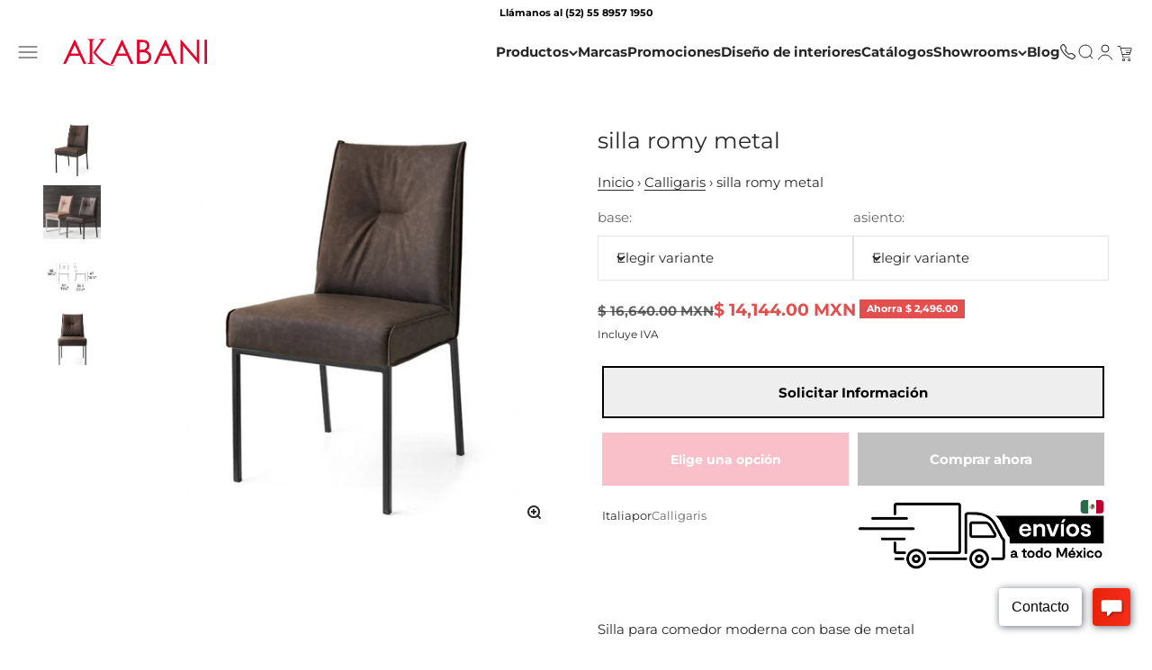

--- FILE ---
content_type: text/html; charset=utf-8
request_url: https://akabani.com/products/calligaris-silla-romy-metal
body_size: 46668
content:
<!doctype html>

<html class="no-js" lang="es-MX" dir="ltr">
<head>
<link rel="shortcut icon" href="https://cdn.shopify.com/s/files/1/0711/7907/5870/files/Logo_K_akabani-01.ico" type="image/x-icon">
<script src="https://code.jquery.com/jquery-3.6.0.min.js"></script>

<link href="https://cdn.jsdelivr.net/npm/@fancyapps/fancybox@3.5.7/dist/jquery.fancybox.min.css" rel="stylesheet">
<script src="https://cdn.jsdelivr.net/npm/@fancyapps/fancybox@3.5.7/dist/jquery.fancybox.min.js"></script>
<link href="https://fonts.googleapis.com/icon?family=Material+Icons" rel="stylesheet">
    <meta charset="utf-8">
    <meta name="viewport" content="width=device-width, initial-scale=1.0, height=device-height, minimum-scale=1.0, maximum-scale=1.0">
    <meta name="theme-color" content="#ffffff">

    <!-- Title and description ================================================== -->
    
    <title>silla romy metal Calligaris. Muebles Italianos de Venta en México
    
    </title>
    
    <meta name="description" content="silla romy metal Calligaris. Compra Muebles Italianos en México, Venta Online de Muebles Italianos.
    ">
    <link rel="canonical" href="https://akabani.com/products/calligaris-silla-romy-metal"><link rel="shortcut icon" href="//akabani.com/cdn/shop/files/Logo_K_akabani-01.png?v=1699491926&width=96">
      <link rel="apple-touch-icon" href="//akabani.com/cdn/shop/files/Logo_K_akabani-01.png?v=1699491926&width=180"><link rel="preconnect" href="https://cdn.shopify.com">
    <link rel="preconnect" href="https://fonts.shopifycdn.com" crossorigin>
    <link rel="dns-prefetch" href="https://productreviews.shopifycdn.com"><link rel="preload" href="//akabani.com/cdn/fonts/montserrat/montserrat_n7.3c434e22befd5c18a6b4afadb1e3d77c128c7939.woff2" as="font" type="font/woff2" crossorigin><link rel="preload" href="//akabani.com/cdn/fonts/montserrat/montserrat_n4.81949fa0ac9fd2021e16436151e8eaa539321637.woff2" as="font" type="font/woff2" crossorigin><meta property="og:type" content="product">
  <meta property="og:title" content="silla romy metal">
  <meta property="product:price:amount" content="14,144.00">
  <meta property="product:price:currency" content="MXN"><meta property="og:image" content="http://akabani.com/cdn/shop/products/CS1908_Beauty2.jpg?v=1675915245&width=2048">
  <meta property="og:image:secure_url" content="https://akabani.com/cdn/shop/products/CS1908_Beauty2.jpg?v=1675915245&width=2048">
  <meta property="og:image:width" content="580">
  <meta property="og:image:height" content="580"><meta property="og:description" content="Compra la Silla Romy Metal en Akabani. Perfecta para cualquier espacio con su diseño moderno y resistente construcción de metal. Envío rápido y mejores precios garantizados."><meta property="og:url" content="https://akabani.com/products/calligaris-silla-romy-metal">
<meta property="og:site_name" content="Akabani"><meta name="twitter:card" content="summary"><meta name="twitter:title" content="silla romy metal">
  <meta name="twitter:description" content="Mínimo de piezas por orden: 2 piezas
CS1908Moderna y versátil, ROMY es una silla acolchada con estructura de metal y 4 patas.El asiento acolchado y super suave prevé un estructura interna de correas elásticas para garantizar el máximo confort.
Cómoda y elegante, se adapta perfectamente a la zona comedor de la casa. Elige la perfecta para ti.
MEDIDASaltura total 92 cmancho 50 cmprofundidad 59.5 cmaltura del asiento 47 cm







MATERIALESmetal / vintage / piel


Diseñado por: Calligaris Studio
Hecho en Italia.
"><meta name="twitter:image" content="https://akabani.com/cdn/shop/products/CS1908_Beauty2.jpg?crop=center&height=1200&v=1675915245&width=1200">
  <meta name="twitter:image:alt" content="silla romy metal. Muebles Italianos">
  <script type="application/ld+json">
  {
    "@context": "https://schema.org",
    "@type": "Product",
    "productID": 8131096871198,
    "offers": [{
          "@type": "Offer",
          "name": "negro mate \/ piel tórtola",
          "availability":"https://schema.org/InStock",
          "price": 14144.0,
          "priceCurrency": "MXN",
          "priceValidUntil": "2026-01-27","sku": "CS1908020015D0400000000","url": "https://akabani.com/products/calligaris-silla-romy-metal?variant=44456693334302"
        },
{
          "@type": "Offer",
          "name": "negro mate \/ piel vainilla",
          "availability":"https://schema.org/InStock",
          "price": 14144.0,
          "priceCurrency": "MXN",
          "priceValidUntil": "2026-01-27","sku": "CS1908020015L0800000000","url": "https://akabani.com/products/calligaris-silla-romy-metal?variant=44456693367070"
        },
{
          "@type": "Offer",
          "name": "negro mate \/ piel gris",
          "availability":"https://schema.org/InStock",
          "price": 14144.0,
          "priceCurrency": "MXN",
          "priceValidUntil": "2026-01-27","sku": "CS1908020015L1600000000","url": "https://akabani.com/products/calligaris-silla-romy-metal?variant=44456693399838"
        },
{
          "@type": "Offer",
          "name": "negro mate \/ vintage desierto",
          "availability":"https://schema.org/InStock",
          "price": 10608.0,
          "priceCurrency": "MXN",
          "priceValidUntil": "2026-01-27","sku": "CS1908030015S0A00000000","url": "https://akabani.com/products/calligaris-silla-romy-metal?variant=44456693432606"
        },
{
          "@type": "Offer",
          "name": "negro mate \/ vintage tabaco",
          "availability":"https://schema.org/InStock",
          "price": 10608.0,
          "priceCurrency": "MXN",
          "priceValidUntil": "2026-01-27","sku": "CS1908030015S0B00000000","url": "https://akabani.com/products/calligaris-silla-romy-metal?variant=44456693465374"
        },
{
          "@type": "Offer",
          "name": "negro mate \/ vintage ébano",
          "availability":"https://schema.org/InStock",
          "price": 10608.0,
          "priceCurrency": "MXN",
          "priceValidUntil": "2026-01-27","sku": "CS1908030015S0C00000000","url": "https://akabani.com/products/calligaris-silla-romy-metal?variant=44456693498142"
        },
{
          "@type": "Offer",
          "name": "negro mate \/ vintage ceniza",
          "availability":"https://schema.org/InStock",
          "price": 10608.0,
          "priceCurrency": "MXN",
          "priceValidUntil": "2026-01-27","sku": "CS1908030015S0W00000000","url": "https://akabani.com/products/calligaris-silla-romy-metal?variant=44456693530910"
        },
{
          "@type": "Offer",
          "name": "negro mate \/ vintage cáñamo",
          "availability":"https://schema.org/InStock",
          "price": 10608.0,
          "priceCurrency": "MXN",
          "priceValidUntil": "2026-01-27","sku": "CS1908030015S0X00000000","url": "https://akabani.com/products/calligaris-silla-romy-metal?variant=44456693563678"
        }
],"brand": {
      "@type": "Brand",
      "name": "Calligaris"
    },
    "name": "silla romy metal",
    "description": "Mínimo de piezas por orden: 2 piezas\nCS1908Moderna y versátil, ROMY es una silla acolchada con estructura de metal y 4 patas.El asiento acolchado y super suave prevé un estructura interna de correas elásticas para garantizar el máximo confort.\nCómoda y elegante, se adapta perfectamente a la zona comedor de la casa. Elige la perfecta para ti.\nMEDIDASaltura total 92 cmancho 50 cmprofundidad 59.5 cmaltura del asiento 47 cm\n\n\n\n\n\n\n\nMATERIALESmetal \/ vintage \/ piel\n\n\nDiseñado por: Calligaris Studio\nHecho en Italia.\n",
    "category": "Silla",
    "url": "https://akabani.com/products/calligaris-silla-romy-metal",
    "sku": "CS1908020015D0400000000","weight": {
        "@type": "QuantitativeValue",
        "unitCode": "kg",
        "value": 19.7
      },"image": {
      "@type": "ImageObject",
      "url": "https://akabani.com/cdn/shop/products/CS1908_Beauty2.jpg?v=1675915245&width=1024",
      "image": "https://akabani.com/cdn/shop/products/CS1908_Beauty2.jpg?v=1675915245&width=1024",
      "name": "silla romy metal. Muebles Italianos",
      "width": "1024",
      "height": "1024"
    }
  }
  </script>



  <script type="application/ld+json">
  {
    "@context": "https://schema.org",
    "@type": "BreadcrumbList",
  "itemListElement": [{
      "@type": "ListItem",
      "position": 1,
      "name": "Inicio",
      "item": "https://akabani.com"
    },{
          "@type": "ListItem",
          "position": 2,
          "name": "silla romy metal",
          "item": "https://akabani.com/products/calligaris-silla-romy-metal"
        }]
  }
  </script>

<style>/* Typography (heading) */
  @font-face {
  font-family: Montserrat;
  font-weight: 700;
  font-style: normal;
  font-display: fallback;
  src: url("//akabani.com/cdn/fonts/montserrat/montserrat_n7.3c434e22befd5c18a6b4afadb1e3d77c128c7939.woff2") format("woff2"),
       url("//akabani.com/cdn/fonts/montserrat/montserrat_n7.5d9fa6e2cae713c8fb539a9876489d86207fe957.woff") format("woff");
}

@font-face {
  font-family: Montserrat;
  font-weight: 700;
  font-style: italic;
  font-display: fallback;
  src: url("//akabani.com/cdn/fonts/montserrat/montserrat_i7.a0d4a463df4f146567d871890ffb3c80408e7732.woff2") format("woff2"),
       url("//akabani.com/cdn/fonts/montserrat/montserrat_i7.f6ec9f2a0681acc6f8152c40921d2a4d2e1a2c78.woff") format("woff");
}

/* Typography (body) */
  @font-face {
  font-family: Montserrat;
  font-weight: 400;
  font-style: normal;
  font-display: fallback;
  src: url("//akabani.com/cdn/fonts/montserrat/montserrat_n4.81949fa0ac9fd2021e16436151e8eaa539321637.woff2") format("woff2"),
       url("//akabani.com/cdn/fonts/montserrat/montserrat_n4.a6c632ca7b62da89c3594789ba828388aac693fe.woff") format("woff");
}

@font-face {
  font-family: Montserrat;
  font-weight: 400;
  font-style: italic;
  font-display: fallback;
  src: url("//akabani.com/cdn/fonts/montserrat/montserrat_i4.5a4ea298b4789e064f62a29aafc18d41f09ae59b.woff2") format("woff2"),
       url("//akabani.com/cdn/fonts/montserrat/montserrat_i4.072b5869c5e0ed5b9d2021e4c2af132e16681ad2.woff") format("woff");
}

@font-face {
  font-family: Montserrat;
  font-weight: 700;
  font-style: normal;
  font-display: fallback;
  src: url("//akabani.com/cdn/fonts/montserrat/montserrat_n7.3c434e22befd5c18a6b4afadb1e3d77c128c7939.woff2") format("woff2"),
       url("//akabani.com/cdn/fonts/montserrat/montserrat_n7.5d9fa6e2cae713c8fb539a9876489d86207fe957.woff") format("woff");
}

@font-face {
  font-family: Montserrat;
  font-weight: 700;
  font-style: italic;
  font-display: fallback;
  src: url("//akabani.com/cdn/fonts/montserrat/montserrat_i7.a0d4a463df4f146567d871890ffb3c80408e7732.woff2") format("woff2"),
       url("//akabani.com/cdn/fonts/montserrat/montserrat_i7.f6ec9f2a0681acc6f8152c40921d2a4d2e1a2c78.woff") format("woff");
}

:root {
    /**
     * ---------------------------------------------------------------------
     * SPACING VARIABLES
     *
     * We are using a spacing inspired from frameworks like Tailwind CSS.
     * ---------------------------------------------------------------------
     */
    --spacing-0-5: 0.125rem; /* 2px */
    --spacing-1: 0.25rem; /* 4px */
    --spacing-1-5: 0.375rem; /* 6px */
    --spacing-2: 0.5rem; /* 8px */
    --spacing-2-5: 0.625rem; /* 10px */
    --spacing-3: 0.75rem; /* 12px */
    --spacing-3-5: 0.875rem; /* 14px */
    --spacing-4: 1rem; /* 16px */
    --spacing-4-5: 1.125rem; /* 18px */
    --spacing-5: 1.25rem; /* 20px */
    --spacing-5-5: 1.375rem; /* 22px */
    --spacing-6: 1.5rem; /* 24px */
    --spacing-6-5: 1.625rem; /* 26px */
    --spacing-7: 1.75rem; /* 28px */
    --spacing-7-5: 1.875rem; /* 30px */
    --spacing-8: 2rem; /* 32px */
    --spacing-8-5: 2.125rem; /* 34px */
    --spacing-9: 2.25rem; /* 36px */
    --spacing-9-5: 2.375rem; /* 38px */
    --spacing-10: 2.5rem; /* 40px */
    --spacing-11: 2.75rem; /* 44px */
    --spacing-12: 3rem; /* 48px */
    --spacing-14: 3.5rem; /* 56px */
    --spacing-16: 4rem; /* 64px */
    --spacing-18: 4.5rem; /* 72px */
    --spacing-20: 5rem; /* 80px */
    --spacing-24: 6rem; /* 96px */
    --spacing-28: 7rem; /* 112px */
    --spacing-32: 8rem; /* 128px */
    --spacing-36: 9rem; /* 144px */
    --spacing-40: 10rem; /* 160px */
    --spacing-44: 11rem; /* 176px */
    --spacing-48: 12rem; /* 192px */
    --spacing-52: 13rem; /* 208px */
    --spacing-56: 14rem; /* 224px */
    --spacing-60: 15rem; /* 240px */
    --spacing-64: 16rem; /* 256px */
    --spacing-72: 18rem; /* 288px */
    --spacing-80: 20rem; /* 320px */
    --spacing-96: 24rem; /* 384px */

    /* Container */
    --container-max-width: 1600px;
    --container-narrow-max-width: 1350px;
    --container-gutter: var(--spacing-5);
    --section-outer-spacing-block: var(--spacing-12);
    --section-inner-max-spacing-block: var(--spacing-10);
    --section-inner-spacing-inline: var(--container-gutter);
    --section-stack-spacing-block: var(--spacing-8);

    /* Grid gutter */
    --grid-gutter: var(--spacing-5);

    /* Product list settings */
    --product-list-row-gap: var(--spacing-8);
    --product-list-column-gap: var(--grid-gutter);

    /* Form settings */
    --input-gap: var(--spacing-2);
    --input-height: 2.625rem;
    --input-padding-inline: var(--spacing-4);

    /* Other sizes */
    --sticky-area-height: calc(var(--sticky-announcement-bar-enabled, 0) * var(--announcement-bar-height, 0px) + var(--sticky-header-enabled, 0) * var(--header-height, 0px));

    /* RTL support */
    --transform-logical-flip: 1;
    --transform-origin-start: left;
    --transform-origin-end: right;

    /**
     * ---------------------------------------------------------------------
     * TYPOGRAPHY
     * ---------------------------------------------------------------------
     */

    /* Font properties */
    --heading-font-family: Montserrat, sans-serif;
    --heading-font-weight: 700;
    --heading-font-style: normal;
    --heading-text-transform: normal;
    --heading-letter-spacing: -0.01em;
    --text-font-family: Montserrat, sans-serif;
    --text-font-weight: 400;
    --text-font-style: normal;
    --text-letter-spacing: 0.0em;

    /* Font sizes */
    --text-h0: 3rem;
    --text-h1: 2.5rem;
    --text-h2: 2rem;
    --text-h3: 1.5rem;
    --text-h4: 1.375rem;
    --text-h5: 1.125rem;
    --text-h6: 1rem;
    --text-xs: 0.6875rem;
    --text-sm: 0.75rem;
    --text-base: 0.875rem;
    --text-lg: 1.125rem;

    /**
     * ---------------------------------------------------------------------
     * COLORS
     * ---------------------------------------------------------------------
     */

    /* Color settings */--accent: 0 0 0;
    --text-primary: 39 39 39;
    --background-primary: 255 255 255;
    --dialog-background: 255 255 255;
    --border-color: var(--text-color, var(--text-primary)) / 0.12;

    /* Button colors */
    --button-background-primary: 0 0 0;
    --button-text-primary: 255 255 255;
    --button-background-secondary: 234 0 41;
    --button-text-secondary: 255 255 255;

    /* Status colors */
    --success-background: 238 241 235;
    --success-text: 112 138 92;
    --warning-background: 252 240 227;
    --warning-text: 227 126 22;
    --error-background: 245 229 229;
    --error-text: 170 40 38;

    /* Product colors */
    --on-sale-text: 227 79 79;
    --on-sale-badge-background: 227 79 79;
    --on-sale-badge-text: 255 255 255;
    --sold-out-badge-background: 190 189 185;
    --sold-out-badge-text: 0 0 0;
    --primary-badge-background: 60 97 158;
    --primary-badge-text: 255 255 255;
    --star-color: 255 183 74;
    --product-card-background: 255 255 255;
    --product-card-text: 39 39 39;

    /* Header colors */
    --header-background: 255 255 255;
    --header-text: 39 39 39;

    /* Footer colors */
    --footer-background: 242 242 242;
    --footer-text: 39 39 39;

    /* Rounded variables (used for border radius) */
    --rounded-xs: 0.0rem;
    --rounded-sm: 0.0rem;
    --rounded: 0.0rem;
    --rounded-lg: 0.0rem;
    --rounded-full: 9999px;

    --rounded-button: 0.0rem;
    --rounded-input: 0.0rem;

    /* Box shadow */
    --shadow-sm: 0 2px 8px rgb(var(--text-primary) / 0.1);
    --shadow: 0 5px 15px rgb(var(--text-primary) / 0.1);
    --shadow-md: 0 5px 30px rgb(var(--text-primary) / 0.1);
    --shadow-block: -4px 18px 50px rgb(var(--text-primary) / 0.1);

    /**
     * ---------------------------------------------------------------------
     * OTHER
     * ---------------------------------------------------------------------
     */

    --cursor-close-svg-url: url(//akabani.com/cdn/shop/t/59/assets/cursor-close.svg?v=147174565022153725511751497122);
    --cursor-zoom-in-svg-url: url(//akabani.com/cdn/shop/t/59/assets/cursor-zoom-in.svg?v=154953035094101115921751497122);
    --cursor-zoom-out-svg-url: url(//akabani.com/cdn/shop/t/59/assets/cursor-zoom-out.svg?v=16155520337305705181751497122);
    --checkmark-svg-url: url(//akabani.com/cdn/shop/t/59/assets/checkmark.svg?v=77552481021870063511751497122);
  }

  [dir="rtl"]:root {
    /* RTL support */
    --transform-logical-flip: -1;
    --transform-origin-start: right;
    --transform-origin-end: left;
  }

  @media screen and (min-width: 700px) {
    :root {
      /* Typography (font size) */
      --text-h0: 4rem;
      --text-h1: 3rem;
      --text-h2: 2.5rem;
      --text-h3: 2rem;
      --text-h4: 1.625rem;
      --text-h5: 1.25rem;
      --text-h6: 1.125rem;

      --text-xs: 0.6875rem;
      --text-sm: 0.8125rem;
      --text-base: 0.9375rem;
      --text-lg: 1.1875rem;

      /* Spacing */
      --container-gutter: 2rem;
      --section-outer-spacing-block: var(--spacing-16);
      --section-inner-max-spacing-block: var(--spacing-12);
      --section-inner-spacing-inline: var(--spacing-14);
      --section-stack-spacing-block: var(--spacing-12);

      /* Grid gutter */
      --grid-gutter: var(--spacing-6);

      /* Product list settings */
      --product-list-row-gap: var(--spacing-12);

      /* Form settings */
      --input-gap: 1rem;
      --input-height: 3.125rem;
      --input-padding-inline: var(--spacing-5);
    }
  }

  @media screen and (min-width: 1000px) {
    :root {
      /* Spacing settings */
      --container-gutter: var(--spacing-12);
      --section-outer-spacing-block: var(--spacing-18);
      --section-inner-max-spacing-block: var(--spacing-16);
      --section-inner-spacing-inline: var(--spacing-18);
      --section-stack-spacing-block: var(--spacing-12);
    }
  }

  @media screen and (min-width: 1150px) {
    :root {
      /* Spacing settings */
      --container-gutter: var(--spacing-12);
      --section-outer-spacing-block: var(--spacing-20);
      --section-inner-max-spacing-block: var(--spacing-16);
      --section-inner-spacing-inline: var(--spacing-18);
      --section-stack-spacing-block: var(--spacing-12);
    }
  }

  @media screen and (min-width: 1400px) {
    :root {
      /* Typography (font size) */
      --text-h0: 5rem;
      --text-h1: 3.75rem;
      --text-h2: 3rem;
      --text-h3: 2.25rem;
      --text-h4: 2rem;
      --text-h5: 1.5rem;
      --text-h6: 1.25rem;

      --section-outer-spacing-block: var(--spacing-24);
      --section-inner-max-spacing-block: var(--spacing-18);
      --section-inner-spacing-inline: var(--spacing-20);
    }
  }

  @media screen and (min-width: 1600px) {
    :root {
      --section-outer-spacing-block: var(--spacing-24);
      --section-inner-max-spacing-block: var(--spacing-20);
      --section-inner-spacing-inline: var(--spacing-24);
    }
  }

  /**
   * ---------------------------------------------------------------------
   * LIQUID DEPENDANT CSS
   *
   * Our main CSS is Liquid free, but some very specific features depend on
   * theme settings, so we have them here
   * ---------------------------------------------------------------------
   */@media screen and (pointer: fine) {
        /* The !important are for the Shopify Payment button to ensure we override the default from Shopify styles */
        .button:not([disabled]):not(.button--outline):hover, .btn:not([disabled]):hover, .shopify-payment-button__button--unbranded:not([disabled]):hover {
          background-color: transparent !important;
          color: rgb(var(--button-outline-color) / var(--button-background-opacity, 1)) !important;
          box-shadow: inset 0 0 0 2px currentColor !important;
        }

        .button--outline:not([disabled]):hover {
          background: rgb(var(--button-background));
          color: rgb(var(--button-text-color));
          box-shadow: inset 0 0 0 2px rgb(var(--button-background));
        }
      }</style><style>

.clase-2 li:last-child {
  color: #e61533;
    font-size:1.4rem;   text-align: right;

}
.clase-3 li:last-child {
  color: #e61533;
    font-size:1.4rem;   text-align: right;
}
.clase-4 li:last-child {
  color: #e61533;
    font-size:1.4rem;   text-align: right;
}
.clase-5 li:last-child {
  color: #e61533;
    font-size:1.4rem;   text-align: right;
}
.clase-6 li:last-child {
  color: #e61533;
    font-size:1.4rem;   text-align: right;
}
.clase-7 li:last-child {
  color: #e61533;
    font-size:1.4rem;   text-align: right;
}
.clase-8 li:last-child {
  color: #e61533;
    font-size:1.4rem;   text-align: right;
}
.clase-9 li:last-child {
  color: #e61533;
    font-size:1.4rem;   text-align: right;
}


@media (max-width: 768px){
ul.v-stack.gap-3 li:nth-child(2) {
    display: none !important;
}
}
</style>

<script>
  document.documentElement.classList.replace('no-js', 'js');

  // This allows to expose several variables to the global scope, to be used in scripts
  window.themeVariables = {
    settings: {
      showPageTransition: true,
      headingApparition: "split_clip",
      pageType: "product",
      moneyFormat: "$ {{amount}}",
      moneyWithCurrencyFormat: "$ {{amount}} MXN",
      currencyCodeEnabled: true,
      cartType: "page",
      showDiscount: true,
      discountMode: "saving"
    },

    strings: {
      accessibilityClose: "Cerrar",
      accessibilityNext: "Siguiente",
      accessibilityPrevious: "Anterior",
      addToCartButton: "Añadir al carrito",
      soldOutButton: "Agotado",
      preOrderButton: "Pedido previo",
      unavailableButton: "No disponible",
      closeGallery: "Cerrar galería",
      zoomGallery: "Zoom",
      errorGallery: "No se puede cargar la imagen",
      soldOutBadge: "Agotado",
      discountBadge: "Ahorra @@",
      sku: "SKU:",
      searchNoResults: "No se encontraron resultados.",
      addOrderNote: "Añadir nota al pedido",
      editOrderNote: "Editar nota del pedido",
      shippingEstimatorNoResults: "No hacemos envíos a tu dirección.",
      shippingEstimatorOneResult: "Hay una tarifa de gastos de envío para tu dirección:",
      shippingEstimatorMultipleResults: "Hay varias tarifas de gastos de envío para tu dirección:",
      shippingEstimatorError: "Se produjo un error al recuperar las tarifas de gastos de envío:"
    },

    breakpoints: {
      'sm': 'screen and (min-width: 700px)',
      'md': 'screen and (min-width: 1000px)',
      'lg': 'screen and (min-width: 1150px)',
      'xl': 'screen and (min-width: 1400px)',

      'sm-max': 'screen and (max-width: 699px)',
      'md-max': 'screen and (max-width: 999px)',
      'lg-max': 'screen and (max-width: 1149px)',
      'xl-max': 'screen and (max-width: 1399px)'
    }
  };window.addEventListener('DOMContentLoaded', () => {
      const isReloaded = (window.performance.navigation && window.performance.navigation.type === 1) || window.performance.getEntriesByType('navigation').map((nav) => nav.type).includes('reload');

      if ('animate' in document.documentElement && window.matchMedia('(prefers-reduced-motion: no-preference)').matches && document.referrer.includes(location.host) && !isReloaded) {
        document.body.animate({opacity: [0, 1]}, {duration: 115, fill: 'forwards'});
      }
    });

    window.addEventListener('pageshow', (event) => {
      document.body.classList.remove('page-transition');

      if (event.persisted) {
        document.body.animate({opacity: [0, 1]}, {duration: 0, fill: 'forwards'});
      }
    });// For detecting native share
  document.documentElement.classList.add(`native-share--${navigator.share ? 'enabled' : 'disabled'}`);// We save the product ID in local storage to be eventually used for recently viewed section
    try {
      const recentlyViewedProducts = new Set(JSON.parse(localStorage.getItem('theme:recently-viewed-products') || '[]'));

      recentlyViewedProducts.delete(8131096871198); // Delete first to re-move the product
      recentlyViewedProducts.add(8131096871198);

      localStorage.setItem('theme:recently-viewed-products', JSON.stringify(Array.from(recentlyViewedProducts.values()).reverse()));
    } catch (e) {
      // Safari in private mode does not allow setting item, we silently fail
    }</script><link rel="stylesheet" href="https://unpkg.com/swiper/swiper-bundle.min.css">
<script src="https://unpkg.com/swiper/swiper-bundle.min.js"></script>
    <script type="module" src="//akabani.com/cdn/shop/t/59/assets/vendor.min.js?v=56430842210900357591751497079"></script>
    <script type="module" src="//akabani.com/cdn/shop/t/59/assets/theme.js?v=20799485216241748051751497122"></script>
    <script type="module" src="//akabani.com/cdn/shop/t/59/assets/sections.js?v=11514832459295444081751499182"></script>


    
    <script>window.performance && window.performance.mark && window.performance.mark('shopify.content_for_header.start');</script><meta name="facebook-domain-verification" content="q2lv6g2hcjip1yns6wk9phll0e8dsm">
<meta name="google-site-verification" content="pyQZDxFriTJqa0V7DxXYBl6fIANee7hnaZiF_SiZPh8">
<meta id="shopify-digital-wallet" name="shopify-digital-wallet" content="/71179075870/digital_wallets/dialog">
<link rel="alternate" hreflang="x-default" href="https://akabani.com/products/calligaris-silla-romy-metal">
<link rel="alternate" hreflang="es" href="https://akabani.com/products/calligaris-silla-romy-metal">
<link rel="alternate" hreflang="en" href="https://akabani.com/en/products/calligaris-silla-romy-metal">
<link rel="alternate" type="application/json+oembed" href="https://akabani.com/products/calligaris-silla-romy-metal.oembed">
<script async="async" src="/checkouts/internal/preloads.js?locale=es-MX"></script>
<script id="shopify-features" type="application/json">{"accessToken":"c6b838fcb0903cda1ae593006cae4f01","betas":["rich-media-storefront-analytics"],"domain":"akabani.com","predictiveSearch":true,"shopId":71179075870,"locale":"es"}</script>
<script>var Shopify = Shopify || {};
Shopify.shop = "akabani-mexico.myshopify.com";
Shopify.locale = "es-MX";
Shopify.currency = {"active":"MXN","rate":"1.0"};
Shopify.country = "MX";
Shopify.theme = {"name":"Backup Forms Akabani 13ene 2026","id":179612025118,"schema_name":"Impact","schema_version":"3.1.1","theme_store_id":1190,"role":"main"};
Shopify.theme.handle = "null";
Shopify.theme.style = {"id":null,"handle":null};
Shopify.cdnHost = "akabani.com/cdn";
Shopify.routes = Shopify.routes || {};
Shopify.routes.root = "/";</script>
<script type="module">!function(o){(o.Shopify=o.Shopify||{}).modules=!0}(window);</script>
<script>!function(o){function n(){var o=[];function n(){o.push(Array.prototype.slice.apply(arguments))}return n.q=o,n}var t=o.Shopify=o.Shopify||{};t.loadFeatures=n(),t.autoloadFeatures=n()}(window);</script>
<script id="shop-js-analytics" type="application/json">{"pageType":"product"}</script>
<script defer="defer" async type="module" src="//akabani.com/cdn/shopifycloud/shop-js/modules/v2/client.init-shop-cart-sync_CvZOh8Af.es.esm.js"></script>
<script defer="defer" async type="module" src="//akabani.com/cdn/shopifycloud/shop-js/modules/v2/chunk.common_3Rxs6Qxh.esm.js"></script>
<script type="module">
  await import("//akabani.com/cdn/shopifycloud/shop-js/modules/v2/client.init-shop-cart-sync_CvZOh8Af.es.esm.js");
await import("//akabani.com/cdn/shopifycloud/shop-js/modules/v2/chunk.common_3Rxs6Qxh.esm.js");

  window.Shopify.SignInWithShop?.initShopCartSync?.({"fedCMEnabled":true,"windoidEnabled":true});

</script>
<script>(function() {
  var isLoaded = false;
  function asyncLoad() {
    if (isLoaded) return;
    isLoaded = true;
    var urls = ["https:\/\/api-na1.hubapi.com\/scriptloader\/v1\/44552517.js?shop=akabani-mexico.myshopify.com","https:\/\/api-na1.hubapi.com\/scriptloader\/v1\/44552517.js?shop=akabani-mexico.myshopify.com"];
    for (var i = 0; i < urls.length; i++) {
      var s = document.createElement('script');
      s.type = 'text/javascript';
      s.async = true;
      s.src = urls[i];
      var x = document.getElementsByTagName('script')[0];
      x.parentNode.insertBefore(s, x);
    }
  };
  if(window.attachEvent) {
    window.attachEvent('onload', asyncLoad);
  } else {
    window.addEventListener('load', asyncLoad, false);
  }
})();</script>
<script id="__st">var __st={"a":71179075870,"offset":-21600,"reqid":"e1eed0b1-e4c8-4700-af93-1a285f98eac8-1768629987","pageurl":"akabani.com\/products\/calligaris-silla-romy-metal","u":"92f992dd268d","p":"product","rtyp":"product","rid":8131096871198};</script>
<script>window.ShopifyPaypalV4VisibilityTracking = true;</script>
<script id="captcha-bootstrap">!function(){'use strict';const t='contact',e='account',n='new_comment',o=[[t,t],['blogs',n],['comments',n],[t,'customer']],c=[[e,'customer_login'],[e,'guest_login'],[e,'recover_customer_password'],[e,'create_customer']],r=t=>t.map((([t,e])=>`form[action*='/${t}']:not([data-nocaptcha='true']) input[name='form_type'][value='${e}']`)).join(','),a=t=>()=>t?[...document.querySelectorAll(t)].map((t=>t.form)):[];function s(){const t=[...o],e=r(t);return a(e)}const i='password',u='form_key',d=['recaptcha-v3-token','g-recaptcha-response','h-captcha-response',i],f=()=>{try{return window.sessionStorage}catch{return}},m='__shopify_v',_=t=>t.elements[u];function p(t,e,n=!1){try{const o=window.sessionStorage,c=JSON.parse(o.getItem(e)),{data:r}=function(t){const{data:e,action:n}=t;return t[m]||n?{data:e,action:n}:{data:t,action:n}}(c);for(const[e,n]of Object.entries(r))t.elements[e]&&(t.elements[e].value=n);n&&o.removeItem(e)}catch(o){console.error('form repopulation failed',{error:o})}}const l='form_type',E='cptcha';function T(t){t.dataset[E]=!0}const w=window,h=w.document,L='Shopify',v='ce_forms',y='captcha';let A=!1;((t,e)=>{const n=(g='f06e6c50-85a8-45c8-87d0-21a2b65856fe',I='https://cdn.shopify.com/shopifycloud/storefront-forms-hcaptcha/ce_storefront_forms_captcha_hcaptcha.v1.5.2.iife.js',D={infoText:'Protegido por hCaptcha',privacyText:'Privacidad',termsText:'Términos'},(t,e,n)=>{const o=w[L][v],c=o.bindForm;if(c)return c(t,g,e,D).then(n);var r;o.q.push([[t,g,e,D],n]),r=I,A||(h.body.append(Object.assign(h.createElement('script'),{id:'captcha-provider',async:!0,src:r})),A=!0)});var g,I,D;w[L]=w[L]||{},w[L][v]=w[L][v]||{},w[L][v].q=[],w[L][y]=w[L][y]||{},w[L][y].protect=function(t,e){n(t,void 0,e),T(t)},Object.freeze(w[L][y]),function(t,e,n,w,h,L){const[v,y,A,g]=function(t,e,n){const i=e?o:[],u=t?c:[],d=[...i,...u],f=r(d),m=r(i),_=r(d.filter((([t,e])=>n.includes(e))));return[a(f),a(m),a(_),s()]}(w,h,L),I=t=>{const e=t.target;return e instanceof HTMLFormElement?e:e&&e.form},D=t=>v().includes(t);t.addEventListener('submit',(t=>{const e=I(t);if(!e)return;const n=D(e)&&!e.dataset.hcaptchaBound&&!e.dataset.recaptchaBound,o=_(e),c=g().includes(e)&&(!o||!o.value);(n||c)&&t.preventDefault(),c&&!n&&(function(t){try{if(!f())return;!function(t){const e=f();if(!e)return;const n=_(t);if(!n)return;const o=n.value;o&&e.removeItem(o)}(t);const e=Array.from(Array(32),(()=>Math.random().toString(36)[2])).join('');!function(t,e){_(t)||t.append(Object.assign(document.createElement('input'),{type:'hidden',name:u})),t.elements[u].value=e}(t,e),function(t,e){const n=f();if(!n)return;const o=[...t.querySelectorAll(`input[type='${i}']`)].map((({name:t})=>t)),c=[...d,...o],r={};for(const[a,s]of new FormData(t).entries())c.includes(a)||(r[a]=s);n.setItem(e,JSON.stringify({[m]:1,action:t.action,data:r}))}(t,e)}catch(e){console.error('failed to persist form',e)}}(e),e.submit())}));const S=(t,e)=>{t&&!t.dataset[E]&&(n(t,e.some((e=>e===t))),T(t))};for(const o of['focusin','change'])t.addEventListener(o,(t=>{const e=I(t);D(e)&&S(e,y())}));const B=e.get('form_key'),M=e.get(l),P=B&&M;t.addEventListener('DOMContentLoaded',(()=>{const t=y();if(P)for(const e of t)e.elements[l].value===M&&p(e,B);[...new Set([...A(),...v().filter((t=>'true'===t.dataset.shopifyCaptcha))])].forEach((e=>S(e,t)))}))}(h,new URLSearchParams(w.location.search),n,t,e,['guest_login'])})(!0,!0)}();</script>
<script integrity="sha256-4kQ18oKyAcykRKYeNunJcIwy7WH5gtpwJnB7kiuLZ1E=" data-source-attribution="shopify.loadfeatures" defer="defer" src="//akabani.com/cdn/shopifycloud/storefront/assets/storefront/load_feature-a0a9edcb.js" crossorigin="anonymous"></script>
<script data-source-attribution="shopify.dynamic_checkout.dynamic.init">var Shopify=Shopify||{};Shopify.PaymentButton=Shopify.PaymentButton||{isStorefrontPortableWallets:!0,init:function(){window.Shopify.PaymentButton.init=function(){};var t=document.createElement("script");t.src="https://akabani.com/cdn/shopifycloud/portable-wallets/latest/portable-wallets.es.js",t.type="module",document.head.appendChild(t)}};
</script>
<script data-source-attribution="shopify.dynamic_checkout.buyer_consent">
  function portableWalletsHideBuyerConsent(e){var t=document.getElementById("shopify-buyer-consent"),n=document.getElementById("shopify-subscription-policy-button");t&&n&&(t.classList.add("hidden"),t.setAttribute("aria-hidden","true"),n.removeEventListener("click",e))}function portableWalletsShowBuyerConsent(e){var t=document.getElementById("shopify-buyer-consent"),n=document.getElementById("shopify-subscription-policy-button");t&&n&&(t.classList.remove("hidden"),t.removeAttribute("aria-hidden"),n.addEventListener("click",e))}window.Shopify?.PaymentButton&&(window.Shopify.PaymentButton.hideBuyerConsent=portableWalletsHideBuyerConsent,window.Shopify.PaymentButton.showBuyerConsent=portableWalletsShowBuyerConsent);
</script>
<script>
  function portableWalletsCleanup(e){e&&e.src&&console.error("Failed to load portable wallets script "+e.src);var t=document.querySelectorAll("shopify-accelerated-checkout .shopify-payment-button__skeleton, shopify-accelerated-checkout-cart .wallet-cart-button__skeleton"),e=document.getElementById("shopify-buyer-consent");for(let e=0;e<t.length;e++)t[e].remove();e&&e.remove()}function portableWalletsNotLoadedAsModule(e){e instanceof ErrorEvent&&"string"==typeof e.message&&e.message.includes("import.meta")&&"string"==typeof e.filename&&e.filename.includes("portable-wallets")&&(window.removeEventListener("error",portableWalletsNotLoadedAsModule),window.Shopify.PaymentButton.failedToLoad=e,"loading"===document.readyState?document.addEventListener("DOMContentLoaded",window.Shopify.PaymentButton.init):window.Shopify.PaymentButton.init())}window.addEventListener("error",portableWalletsNotLoadedAsModule);
</script>

<script type="module" src="https://akabani.com/cdn/shopifycloud/portable-wallets/latest/portable-wallets.es.js" onError="portableWalletsCleanup(this)" crossorigin="anonymous"></script>
<script nomodule>
  document.addEventListener("DOMContentLoaded", portableWalletsCleanup);
</script>

<link id="shopify-accelerated-checkout-styles" rel="stylesheet" media="screen" href="https://akabani.com/cdn/shopifycloud/portable-wallets/latest/accelerated-checkout-backwards-compat.css" crossorigin="anonymous">
<style id="shopify-accelerated-checkout-cart">
        #shopify-buyer-consent {
  margin-top: 1em;
  display: inline-block;
  width: 100%;
}

#shopify-buyer-consent.hidden {
  display: none;
}

#shopify-subscription-policy-button {
  background: none;
  border: none;
  padding: 0;
  text-decoration: underline;
  font-size: inherit;
  cursor: pointer;
}

#shopify-subscription-policy-button::before {
  box-shadow: none;
}

      </style>

<script>window.performance && window.performance.mark && window.performance.mark('shopify.content_for_header.end');</script>
<link href="//akabani.com/cdn/shop/t/59/assets/theme.css?v=172669961444123363711766069319" rel="stylesheet" type="text/css" media="all" /><link href="//akabani.com/cdn/shop/t/59/assets/akabani.css?v=110981967810063154891751497061" rel="stylesheet" type="text/css" media="all" />

    <script type="text/javascript">
        (function(c,l,a,r,i,t,y){
            c[a]=c[a]||function(){(c[a].q=c[a].q||[]).push(arguments)};
            t=l.createElement(r);t.async=1;t.src="https://www.clarity.ms/tag/"+i;
            y=l.getElementsByTagName(r)[0];y.parentNode.insertBefore(t,y);
        })(window, document, "clarity", "script", "ixt2ejswz3");
    </script>
    <!-- Google Tag Manager -->
    <script>(function(w,d,s,l,i){w[l]=w[l]||[];w[l].push({'gtm.start':
    new Date().getTime(),event:'gtm.js'});var f=d.getElementsByTagName(s)[0],
    j=d.createElement(s),dl=l!='dataLayer'?'&l='+l:'';j.async=true;j.src=
    'https://www.googletagmanager.com/gtm.js?id='+i+dl;f.parentNode.insertBefore(j,f);
    })(window,document,'script','dataLayer','GTM-PN93GDF');</script>
    <!-- End Google Tag Manager -->

      <!-- Meta Pixel Code -->
    <script>
    !function(f,b,e,v,n,t,s)
    {if(f.fbq)return;n=f.fbq=function(){n.callMethod?
    n.callMethod.apply(n,arguments):n.queue.push(arguments)};
    if(!f._fbq)f._fbq=n;n.push=n;n.loaded=!0;n.version='2.0';
    n.queue=[];t=b.createElement(e);t.async=!0;
    t.src=v;s=b.getElementsByTagName(e)[0];
    s.parentNode.insertBefore(t,s)}(window, document,'script',
    'https://connect.facebook.net/en_US/fbevents.js');
    fbq('init', '593163345965695');
    fbq('track', 'PageView');
    </script>
    <noscript><img height="1" width="1" style="display:none" src="https://www.facebook.com/tr?id=593163345965695&ev=PageView&noscript=1"/></noscript>
    <!-- End Meta Pixel Code -->
    
    <script>
    
    
    
    
    var gsf_conversion_data = {page_type : 'product', event : 'view_item', data : {product_data : [{variant_id : 44456693334302, product_id : 8131096871198, name : "silla romy metal", price : "14144.00", currency : "MXN", sku : "CS1908020015D0400000000", brand : "Calligaris", variant : "negro mate / piel tórtola", category : "Silla", quantity : "0" }], total_price : "14144.00", shop_currency : "MXN"}};
    
</script>

    <!-- Google tag (gtag.js) -->
    <script async src="https://www.googletagmanager.com/gtag/js?id=G-M1NV83CDCX"></script>
    <script>
      window.dataLayer = window.dataLayer || [];
      function gtag(){dataLayer.push(arguments);}
      gtag('js', new Date());
    
      gtag('config', 'G-M1NV83CDCX');
    </script>

    <!-- Google tag (gtag.js) -->
    <script async src="https://www.googletagmanager.com/gtag/js?id=AW-11089877904"></script>
    <script>
      window.dataLayer = window.dataLayer || [];
      function gtag(){dataLayer.push(arguments);}
      gtag('js', new Date());
    
      gtag('config', 'AW-11089877904');
    </script>
    

    <!-- Start of HubSpot Embed Code -->
    <script type="text/javascript" id="hs-script-loader" async defer src="//js.hs-scripts.com/44552517.js"></script>
    <!-- End of HubSpot Embed Code -->

    <script async src="https://js.stripe.com/v3/"></script>

    <script>
var coll = document.getElementsByClassName("mw-stack--vertical");
var i;

for (i = 0; i < coll.length; i++) {
  coll[i].addEventListener("click", function() {
    this.classList.toggle("active");
    var content = this.nextElementSibling;
    console.log(content);
    if (content.style.display === "block") {
      content.style.display = "none";
    } else {
      content.style.display = "block";
    }
  });
}
</script>






<!-- F O R M U L A R I O S  A D P U N T O -->
<script src="https://adpdev.com/adp/mx/seguimiento/api-assets/js/vendor/cookie.js"></script>
<!--<script src="https://adpdev.com/adp/mx/seguimiento/api-assets/js/adpunto-commons.v1.js"></script>-->
<script src="https://adpdev.com/adp/mx/seguimiento/api-assets/js/adpunto-tracker.v3.js?v=0.001"></script>
<script src="https://adpdev.com/adp/mx/seguimiento/api-assets/js/adpunto-buzon.v1.js?v=0.002"></script>
<script src="//akabani.com/cdn/shop/t/59/assets/cfg_seguimiento.js?v=71697006960134351341761951804"></script>



    <style>
  .BUz42FHpSPncCPJ4Pr_f {
   display: none !important;
   }
  @media screen and (min-width: 700px){
  .buy-buttons--multiple{
  grid-template-columns: repeat(2,minmax(180px,1fr)) !important;}
    .modal-content-flot {
    width: 50% !important;
  }
  }

  
  .modal {
    display: none;
    position: fixed;
    z-index: 9999999 !important;
    padding-top: 100px;
    left: 0;
    top: 0;
    width: 100%;
    height: 100%;
    overflow: auto;
    background-color: rgb(0,0,0);
    background-color: rgba(0,0,0,0.4);
    
  }

  .modal-content-flot {
    background-color: #fefefe;
    margin: auto;
    padding: 20px;
    border: 3px solid #888;
    width: 90%;
  
  }

  .modal-content-flot .close {
    color: #aaaaaa;
    float: right;
    font-size: 28px;
    font-weight: bold;
    position: relative;
    top: 0px;
    right: 0px;
    cursor: pointer;
  }

  .close:hover,
  .close:focus {
    color: #000;
    text-decoration: none;
    cursor: pointer;
  }
</style>

<!-- Modal para el formulario de contacto -->
<div id="contactModal" class="modal">
  <div class="modal-content-flot">
    <span class="close" id="closeContactModalBtn">&times;</span>
    <div class="contact-form form-vertical"><form method="post" action="/contact#contact_form" accept-charset="UTF-8" class="form formulario-Productos"><input type="hidden" name="form_type" value="contact" /><input type="hidden" name="utf8" value="✓" /><div class="fieldset"><div class="input-row"><div class="form-control" ><input id="input---contactname" class="input is-floating" type="text"  name="contact[name]" placeholder=" " 
  
  
  
  autocomplete="name"
  
  
  required
><label for="input---contactname" class="floating-label">Nombre</label></div><div class="form-control" ><input id="input---contactlast_name" class="input is-floating" type="text"  name="contact[last_name]" placeholder=" " 
  
  
  
  autocomplete="last_name"
  
  
  required
><label for="input---contactlast_name" class="floating-label">Apellido</label></div><div class="form-control" ><input id="input---contactemail" class="input is-floating" type="email" dir="ltr" name="contact[email]" placeholder=" " 
  
  
  
  autocomplete="email"
  
  
  required
><label for="input---contactemail" class="floating-label">Correo electrónico</label></div><div class="form-control" ><input id="input---contactphone" class="input is-floating" type="tel" pattern="[0-9]{10}" maxlength="10"   oninput="this.value=this.value.replace(/[^0-9]/g,''); this.setCustomValidity('')"  oninvalid="this.setCustomValidity('Por favor ingresa un número válido de 10 dígitos')" required
  name="contact[phone]" placeholder=" " 
  
  
  
  autocomplete="phone"
  
  
  required
><label for="input---contactphone" class="floating-label">Whastapp</label></div></div><div class="form-control" ><textarea id="input---contactbody" class="textarea is-floating txtarea" is="resizable-textarea" name="contact[body]" placeholder=" " rows="4" 
  
  
  
  
  
  
  required
></textarea><label for="input---contactbody" class="floating-label">Mensaje</label></div></div> 

      <div class="justify-self-start">
<button  type="submit" class="button button--xl add_cart"
  
  
  
  
  
  
  
  is="custom-button"
 >Enviar mensaje</button></div></form></div>
</div>
</div>
<script>
  var contactModal = document.getElementById("contactModal");

  var openModalBtn = document.getElementById("openModalBtn");

  var closeModalBtn = document.getElementById("closeContactModalBtn");

  openModalBtn.onclick = function() {
    contactModal.style.display = "block";
  }
  closeModalBtn.onclick = function() {
    contactModal.style.display = "none";
  }
  window.onclick = function(event) {
    if (event.target == contactModal) {
      contactModal.style.display = "none";
    }
  }
  var contactForm = document.querySelector("#contactModal form");
  contactForm.onsubmit = function(event) {
    event.preventDefault();
  }
</script>

    <!-- starapps_core_start -->
<!-- This code is automatically managed by StarApps Studio -->
<!-- Please contact support@starapps.studio for any help -->
<!-- File location: snippets/starapps-core.liquid -->
<script type="text/javascript" src="https://assets-cdn.starapps.studio/apps/vsk/akabani-mexico/script-50888-1683834634.js?shop=akabani-mexico.myshopify.com" async></script>


<!-- VSK_PRE_APP_HIDE_CODE -->

<!-- VSK_PRE_APP_HIDE_CODE_END -->
    




<script type="application/json" sa-language-info="true" data-no-instant="true">{"current_language":"es-MX", "default_language":"es-MX", "money_format":"$ {{amount}}"}</script>

    

<script type="text/javascript" src="https://assets-cdn.starapps.studio/apps/vsk/akabani-mexico/data-1683834816.js?shop=akabani-mexico.myshopify.com" async></script>
<!-- starapps_core_end -->
  <!-- BEGIN app block: shopify://apps/microsoft-clarity/blocks/clarity_js/31c3d126-8116-4b4a-8ba1-baeda7c4aeea -->
<script type="text/javascript">
  (function (c, l, a, r, i, t, y) {
    c[a] = c[a] || function () { (c[a].q = c[a].q || []).push(arguments); };
    t = l.createElement(r); t.async = 1; t.src = "https://www.clarity.ms/tag/" + i + "?ref=shopify";
    y = l.getElementsByTagName(r)[0]; y.parentNode.insertBefore(t, y);

    c.Shopify.loadFeatures([{ name: "consent-tracking-api", version: "0.1" }], error => {
      if (error) {
        console.error("Error loading Shopify features:", error);
        return;
      }

      c[a]('consentv2', {
        ad_Storage: c.Shopify.customerPrivacy.marketingAllowed() ? "granted" : "denied",
        analytics_Storage: c.Shopify.customerPrivacy.analyticsProcessingAllowed() ? "granted" : "denied",
      });
    });

    l.addEventListener("visitorConsentCollected", function (e) {
      c[a]('consentv2', {
        ad_Storage: e.detail.marketingAllowed ? "granted" : "denied",
        analytics_Storage: e.detail.analyticsAllowed ? "granted" : "denied",
      });
    });
  })(window, document, "clarity", "script", "ixt2ejswz3");
</script>



<!-- END app block --><!-- BEGIN app block: shopify://apps/microsoft-clarity/blocks/brandAgents_js/31c3d126-8116-4b4a-8ba1-baeda7c4aeea -->





<!-- END app block --><script src="https://cdn.shopify.com/extensions/cfc76123-b24f-4e9a-a1dc-585518796af7/forms-2294/assets/shopify-forms-loader.js" type="text/javascript" defer="defer"></script>
<script src="https://cdn.shopify.com/extensions/019b0ca3-aa13-7aa2-a0b4-6cb667a1f6f7/essential-countdown-timer-55/assets/countdown_timer_essential_apps.min.js" type="text/javascript" defer="defer"></script>
<link href="https://monorail-edge.shopifysvc.com" rel="dns-prefetch">
<script>(function(){if ("sendBeacon" in navigator && "performance" in window) {try {var session_token_from_headers = performance.getEntriesByType('navigation')[0].serverTiming.find(x => x.name == '_s').description;} catch {var session_token_from_headers = undefined;}var session_cookie_matches = document.cookie.match(/_shopify_s=([^;]*)/);var session_token_from_cookie = session_cookie_matches && session_cookie_matches.length === 2 ? session_cookie_matches[1] : "";var session_token = session_token_from_headers || session_token_from_cookie || "";function handle_abandonment_event(e) {var entries = performance.getEntries().filter(function(entry) {return /monorail-edge.shopifysvc.com/.test(entry.name);});if (!window.abandonment_tracked && entries.length === 0) {window.abandonment_tracked = true;var currentMs = Date.now();var navigation_start = performance.timing.navigationStart;var payload = {shop_id: 71179075870,url: window.location.href,navigation_start,duration: currentMs - navigation_start,session_token,page_type: "product"};window.navigator.sendBeacon("https://monorail-edge.shopifysvc.com/v1/produce", JSON.stringify({schema_id: "online_store_buyer_site_abandonment/1.1",payload: payload,metadata: {event_created_at_ms: currentMs,event_sent_at_ms: currentMs}}));}}window.addEventListener('pagehide', handle_abandonment_event);}}());</script>
<script id="web-pixels-manager-setup">(function e(e,d,r,n,o){if(void 0===o&&(o={}),!Boolean(null===(a=null===(i=window.Shopify)||void 0===i?void 0:i.analytics)||void 0===a?void 0:a.replayQueue)){var i,a;window.Shopify=window.Shopify||{};var t=window.Shopify;t.analytics=t.analytics||{};var s=t.analytics;s.replayQueue=[],s.publish=function(e,d,r){return s.replayQueue.push([e,d,r]),!0};try{self.performance.mark("wpm:start")}catch(e){}var l=function(){var e={modern:/Edge?\/(1{2}[4-9]|1[2-9]\d|[2-9]\d{2}|\d{4,})\.\d+(\.\d+|)|Firefox\/(1{2}[4-9]|1[2-9]\d|[2-9]\d{2}|\d{4,})\.\d+(\.\d+|)|Chrom(ium|e)\/(9{2}|\d{3,})\.\d+(\.\d+|)|(Maci|X1{2}).+ Version\/(15\.\d+|(1[6-9]|[2-9]\d|\d{3,})\.\d+)([,.]\d+|)( \(\w+\)|)( Mobile\/\w+|) Safari\/|Chrome.+OPR\/(9{2}|\d{3,})\.\d+\.\d+|(CPU[ +]OS|iPhone[ +]OS|CPU[ +]iPhone|CPU IPhone OS|CPU iPad OS)[ +]+(15[._]\d+|(1[6-9]|[2-9]\d|\d{3,})[._]\d+)([._]\d+|)|Android:?[ /-](13[3-9]|1[4-9]\d|[2-9]\d{2}|\d{4,})(\.\d+|)(\.\d+|)|Android.+Firefox\/(13[5-9]|1[4-9]\d|[2-9]\d{2}|\d{4,})\.\d+(\.\d+|)|Android.+Chrom(ium|e)\/(13[3-9]|1[4-9]\d|[2-9]\d{2}|\d{4,})\.\d+(\.\d+|)|SamsungBrowser\/([2-9]\d|\d{3,})\.\d+/,legacy:/Edge?\/(1[6-9]|[2-9]\d|\d{3,})\.\d+(\.\d+|)|Firefox\/(5[4-9]|[6-9]\d|\d{3,})\.\d+(\.\d+|)|Chrom(ium|e)\/(5[1-9]|[6-9]\d|\d{3,})\.\d+(\.\d+|)([\d.]+$|.*Safari\/(?![\d.]+ Edge\/[\d.]+$))|(Maci|X1{2}).+ Version\/(10\.\d+|(1[1-9]|[2-9]\d|\d{3,})\.\d+)([,.]\d+|)( \(\w+\)|)( Mobile\/\w+|) Safari\/|Chrome.+OPR\/(3[89]|[4-9]\d|\d{3,})\.\d+\.\d+|(CPU[ +]OS|iPhone[ +]OS|CPU[ +]iPhone|CPU IPhone OS|CPU iPad OS)[ +]+(10[._]\d+|(1[1-9]|[2-9]\d|\d{3,})[._]\d+)([._]\d+|)|Android:?[ /-](13[3-9]|1[4-9]\d|[2-9]\d{2}|\d{4,})(\.\d+|)(\.\d+|)|Mobile Safari.+OPR\/([89]\d|\d{3,})\.\d+\.\d+|Android.+Firefox\/(13[5-9]|1[4-9]\d|[2-9]\d{2}|\d{4,})\.\d+(\.\d+|)|Android.+Chrom(ium|e)\/(13[3-9]|1[4-9]\d|[2-9]\d{2}|\d{4,})\.\d+(\.\d+|)|Android.+(UC? ?Browser|UCWEB|U3)[ /]?(15\.([5-9]|\d{2,})|(1[6-9]|[2-9]\d|\d{3,})\.\d+)\.\d+|SamsungBrowser\/(5\.\d+|([6-9]|\d{2,})\.\d+)|Android.+MQ{2}Browser\/(14(\.(9|\d{2,})|)|(1[5-9]|[2-9]\d|\d{3,})(\.\d+|))(\.\d+|)|K[Aa][Ii]OS\/(3\.\d+|([4-9]|\d{2,})\.\d+)(\.\d+|)/},d=e.modern,r=e.legacy,n=navigator.userAgent;return n.match(d)?"modern":n.match(r)?"legacy":"unknown"}(),u="modern"===l?"modern":"legacy",c=(null!=n?n:{modern:"",legacy:""})[u],f=function(e){return[e.baseUrl,"/wpm","/b",e.hashVersion,"modern"===e.buildTarget?"m":"l",".js"].join("")}({baseUrl:d,hashVersion:r,buildTarget:u}),m=function(e){var d=e.version,r=e.bundleTarget,n=e.surface,o=e.pageUrl,i=e.monorailEndpoint;return{emit:function(e){var a=e.status,t=e.errorMsg,s=(new Date).getTime(),l=JSON.stringify({metadata:{event_sent_at_ms:s},events:[{schema_id:"web_pixels_manager_load/3.1",payload:{version:d,bundle_target:r,page_url:o,status:a,surface:n,error_msg:t},metadata:{event_created_at_ms:s}}]});if(!i)return console&&console.warn&&console.warn("[Web Pixels Manager] No Monorail endpoint provided, skipping logging."),!1;try{return self.navigator.sendBeacon.bind(self.navigator)(i,l)}catch(e){}var u=new XMLHttpRequest;try{return u.open("POST",i,!0),u.setRequestHeader("Content-Type","text/plain"),u.send(l),!0}catch(e){return console&&console.warn&&console.warn("[Web Pixels Manager] Got an unhandled error while logging to Monorail."),!1}}}}({version:r,bundleTarget:l,surface:e.surface,pageUrl:self.location.href,monorailEndpoint:e.monorailEndpoint});try{o.browserTarget=l,function(e){var d=e.src,r=e.async,n=void 0===r||r,o=e.onload,i=e.onerror,a=e.sri,t=e.scriptDataAttributes,s=void 0===t?{}:t,l=document.createElement("script"),u=document.querySelector("head"),c=document.querySelector("body");if(l.async=n,l.src=d,a&&(l.integrity=a,l.crossOrigin="anonymous"),s)for(var f in s)if(Object.prototype.hasOwnProperty.call(s,f))try{l.dataset[f]=s[f]}catch(e){}if(o&&l.addEventListener("load",o),i&&l.addEventListener("error",i),u)u.appendChild(l);else{if(!c)throw new Error("Did not find a head or body element to append the script");c.appendChild(l)}}({src:f,async:!0,onload:function(){if(!function(){var e,d;return Boolean(null===(d=null===(e=window.Shopify)||void 0===e?void 0:e.analytics)||void 0===d?void 0:d.initialized)}()){var d=window.webPixelsManager.init(e)||void 0;if(d){var r=window.Shopify.analytics;r.replayQueue.forEach((function(e){var r=e[0],n=e[1],o=e[2];d.publishCustomEvent(r,n,o)})),r.replayQueue=[],r.publish=d.publishCustomEvent,r.visitor=d.visitor,r.initialized=!0}}},onerror:function(){return m.emit({status:"failed",errorMsg:"".concat(f," has failed to load")})},sri:function(e){var d=/^sha384-[A-Za-z0-9+/=]+$/;return"string"==typeof e&&d.test(e)}(c)?c:"",scriptDataAttributes:o}),m.emit({status:"loading"})}catch(e){m.emit({status:"failed",errorMsg:(null==e?void 0:e.message)||"Unknown error"})}}})({shopId: 71179075870,storefrontBaseUrl: "https://akabani.com",extensionsBaseUrl: "https://extensions.shopifycdn.com/cdn/shopifycloud/web-pixels-manager",monorailEndpoint: "https://monorail-edge.shopifysvc.com/unstable/produce_batch",surface: "storefront-renderer",enabledBetaFlags: ["2dca8a86"],webPixelsConfigList: [{"id":"2254111006","configuration":"{\"projectId\":\"ixt2ejswz3\"}","eventPayloadVersion":"v1","runtimeContext":"STRICT","scriptVersion":"737156edc1fafd4538f270df27821f1c","type":"APP","apiClientId":240074326017,"privacyPurposes":[],"capabilities":["advanced_dom_events"],"dataSharingAdjustments":{"protectedCustomerApprovalScopes":["read_customer_personal_data"]}},{"id":"1854767390","configuration":"{\"accountID\":\"akabani-mexico\"}","eventPayloadVersion":"v1","runtimeContext":"STRICT","scriptVersion":"e049d423f49471962495acbe58da1904","type":"APP","apiClientId":32196493313,"privacyPurposes":["ANALYTICS","MARKETING","SALE_OF_DATA"],"dataSharingAdjustments":{"protectedCustomerApprovalScopes":["read_customer_address","read_customer_email","read_customer_name","read_customer_personal_data","read_customer_phone"]}},{"id":"879198494","configuration":"{\"tagID\":\"2613448903616\"}","eventPayloadVersion":"v1","runtimeContext":"STRICT","scriptVersion":"18031546ee651571ed29edbe71a3550b","type":"APP","apiClientId":3009811,"privacyPurposes":["ANALYTICS","MARKETING","SALE_OF_DATA"],"dataSharingAdjustments":{"protectedCustomerApprovalScopes":["read_customer_address","read_customer_email","read_customer_name","read_customer_personal_data","read_customer_phone"]}},{"id":"720077086","configuration":"{\"config\":\"{\\\"pixel_id\\\":\\\"G-M1NV83CDCX\\\",\\\"target_country\\\":\\\"MX\\\",\\\"gtag_events\\\":[{\\\"type\\\":\\\"begin_checkout\\\",\\\"action_label\\\":[\\\"G-M1NV83CDCX\\\",\\\"AW-11089877904\\\/mXSZCLu816QZEJC3iKgp\\\"]},{\\\"type\\\":\\\"search\\\",\\\"action_label\\\":[\\\"G-M1NV83CDCX\\\",\\\"AW-11089877904\\\/lVg3CLW816QZEJC3iKgp\\\"]},{\\\"type\\\":\\\"view_item\\\",\\\"action_label\\\":[\\\"G-M1NV83CDCX\\\",\\\"AW-11089877904\\\/qI4RCLK816QZEJC3iKgp\\\",\\\"MC-7EGKCXP7K7\\\"]},{\\\"type\\\":\\\"purchase\\\",\\\"action_label\\\":[\\\"G-M1NV83CDCX\\\",\\\"AW-11089877904\\\/lAWLCKy816QZEJC3iKgp\\\",\\\"MC-7EGKCXP7K7\\\"]},{\\\"type\\\":\\\"page_view\\\",\\\"action_label\\\":[\\\"G-M1NV83CDCX\\\",\\\"AW-11089877904\\\/RKzBCK-816QZEJC3iKgp\\\",\\\"MC-7EGKCXP7K7\\\"]},{\\\"type\\\":\\\"add_payment_info\\\",\\\"action_label\\\":[\\\"G-M1NV83CDCX\\\",\\\"AW-11089877904\\\/76LKCL6816QZEJC3iKgp\\\"]},{\\\"type\\\":\\\"add_to_cart\\\",\\\"action_label\\\":[\\\"G-M1NV83CDCX\\\",\\\"AW-11089877904\\\/mmRBCLi816QZEJC3iKgp\\\"]}],\\\"enable_monitoring_mode\\\":false}\"}","eventPayloadVersion":"v1","runtimeContext":"OPEN","scriptVersion":"b2a88bafab3e21179ed38636efcd8a93","type":"APP","apiClientId":1780363,"privacyPurposes":[],"dataSharingAdjustments":{"protectedCustomerApprovalScopes":["read_customer_address","read_customer_email","read_customer_name","read_customer_personal_data","read_customer_phone"]}},{"id":"285409566","configuration":"{\"pixel_id\":\"593163345965695\",\"pixel_type\":\"facebook_pixel\",\"metaapp_system_user_token\":\"-\"}","eventPayloadVersion":"v1","runtimeContext":"OPEN","scriptVersion":"ca16bc87fe92b6042fbaa3acc2fbdaa6","type":"APP","apiClientId":2329312,"privacyPurposes":["ANALYTICS","MARKETING","SALE_OF_DATA"],"dataSharingAdjustments":{"protectedCustomerApprovalScopes":["read_customer_address","read_customer_email","read_customer_name","read_customer_personal_data","read_customer_phone"]}},{"id":"112492830","eventPayloadVersion":"1","runtimeContext":"LAX","scriptVersion":"11","type":"CUSTOM","privacyPurposes":["ANALYTICS","MARKETING","PREFERENCES","SALE_OF_DATA"],"name":"Clarity"},{"id":"shopify-app-pixel","configuration":"{}","eventPayloadVersion":"v1","runtimeContext":"STRICT","scriptVersion":"0450","apiClientId":"shopify-pixel","type":"APP","privacyPurposes":["ANALYTICS","MARKETING"]},{"id":"shopify-custom-pixel","eventPayloadVersion":"v1","runtimeContext":"LAX","scriptVersion":"0450","apiClientId":"shopify-pixel","type":"CUSTOM","privacyPurposes":["ANALYTICS","MARKETING"]}],isMerchantRequest: false,initData: {"shop":{"name":"Akabani","paymentSettings":{"currencyCode":"MXN"},"myshopifyDomain":"akabani-mexico.myshopify.com","countryCode":"MX","storefrontUrl":"https:\/\/akabani.com"},"customer":null,"cart":null,"checkout":null,"productVariants":[{"price":{"amount":14144.0,"currencyCode":"MXN"},"product":{"title":"silla romy metal","vendor":"Calligaris","id":"8131096871198","untranslatedTitle":"silla romy metal","url":"\/products\/calligaris-silla-romy-metal","type":"Silla"},"id":"44456693334302","image":{"src":"\/\/akabani.com\/cdn\/shop\/products\/CS1908_NgoMate_Tortola.jpg?v=1716601927"},"sku":"CS1908020015D0400000000","title":"negro mate \/ piel tórtola","untranslatedTitle":"negro mate \/ piel tórtola"},{"price":{"amount":14144.0,"currencyCode":"MXN"},"product":{"title":"silla romy metal","vendor":"Calligaris","id":"8131096871198","untranslatedTitle":"silla romy metal","url":"\/products\/calligaris-silla-romy-metal","type":"Silla"},"id":"44456693367070","image":{"src":"\/\/akabani.com\/cdn\/shop\/products\/CS1908_NgoMate_Vainilla.jpg?v=1716601927"},"sku":"CS1908020015L0800000000","title":"negro mate \/ piel vainilla","untranslatedTitle":"negro mate \/ piel vainilla"},{"price":{"amount":14144.0,"currencyCode":"MXN"},"product":{"title":"silla romy metal","vendor":"Calligaris","id":"8131096871198","untranslatedTitle":"silla romy metal","url":"\/products\/calligaris-silla-romy-metal","type":"Silla"},"id":"44456693399838","image":{"src":"\/\/akabani.com\/cdn\/shop\/products\/CS1908_NgoMate_Gris.jpg?v=1716601927"},"sku":"CS1908020015L1600000000","title":"negro mate \/ piel gris","untranslatedTitle":"negro mate \/ piel gris"},{"price":{"amount":10608.0,"currencyCode":"MXN"},"product":{"title":"silla romy metal","vendor":"Calligaris","id":"8131096871198","untranslatedTitle":"silla romy metal","url":"\/products\/calligaris-silla-romy-metal","type":"Silla"},"id":"44456693432606","image":{"src":"\/\/akabani.com\/cdn\/shop\/products\/CS1908_NgoMate_Desierto.jpg?v=1716601927"},"sku":"CS1908030015S0A00000000","title":"negro mate \/ vintage desierto","untranslatedTitle":"negro mate \/ vintage desierto"},{"price":{"amount":10608.0,"currencyCode":"MXN"},"product":{"title":"silla romy metal","vendor":"Calligaris","id":"8131096871198","untranslatedTitle":"silla romy metal","url":"\/products\/calligaris-silla-romy-metal","type":"Silla"},"id":"44456693465374","image":{"src":"\/\/akabani.com\/cdn\/shop\/products\/CS1908_NgoMate_Tabaco.jpg?v=1716601927"},"sku":"CS1908030015S0B00000000","title":"negro mate \/ vintage tabaco","untranslatedTitle":"negro mate \/ vintage tabaco"},{"price":{"amount":10608.0,"currencyCode":"MXN"},"product":{"title":"silla romy metal","vendor":"Calligaris","id":"8131096871198","untranslatedTitle":"silla romy metal","url":"\/products\/calligaris-silla-romy-metal","type":"Silla"},"id":"44456693498142","image":{"src":"\/\/akabani.com\/cdn\/shop\/products\/CS1908_NgoMate_Ebano.jpg?v=1716601927"},"sku":"CS1908030015S0C00000000","title":"negro mate \/ vintage ébano","untranslatedTitle":"negro mate \/ vintage ébano"},{"price":{"amount":10608.0,"currencyCode":"MXN"},"product":{"title":"silla romy metal","vendor":"Calligaris","id":"8131096871198","untranslatedTitle":"silla romy metal","url":"\/products\/calligaris-silla-romy-metal","type":"Silla"},"id":"44456693530910","image":{"src":"\/\/akabani.com\/cdn\/shop\/products\/CS1908_NgoMate_Ceniza.jpg?v=1716601927"},"sku":"CS1908030015S0W00000000","title":"negro mate \/ vintage ceniza","untranslatedTitle":"negro mate \/ vintage ceniza"},{"price":{"amount":10608.0,"currencyCode":"MXN"},"product":{"title":"silla romy metal","vendor":"Calligaris","id":"8131096871198","untranslatedTitle":"silla romy metal","url":"\/products\/calligaris-silla-romy-metal","type":"Silla"},"id":"44456693563678","image":{"src":"\/\/akabani.com\/cdn\/shop\/products\/CS1908_NgoMate_Canamo.jpg?v=1716601927"},"sku":"CS1908030015S0X00000000","title":"negro mate \/ vintage cáñamo","untranslatedTitle":"negro mate \/ vintage cáñamo"}],"purchasingCompany":null},},"https://akabani.com/cdn","fcfee988w5aeb613cpc8e4bc33m6693e112",{"modern":"","legacy":""},{"shopId":"71179075870","storefrontBaseUrl":"https:\/\/akabani.com","extensionBaseUrl":"https:\/\/extensions.shopifycdn.com\/cdn\/shopifycloud\/web-pixels-manager","surface":"storefront-renderer","enabledBetaFlags":"[\"2dca8a86\"]","isMerchantRequest":"false","hashVersion":"fcfee988w5aeb613cpc8e4bc33m6693e112","publish":"custom","events":"[[\"page_viewed\",{}],[\"product_viewed\",{\"productVariant\":{\"price\":{\"amount\":14144.0,\"currencyCode\":\"MXN\"},\"product\":{\"title\":\"silla romy metal\",\"vendor\":\"Calligaris\",\"id\":\"8131096871198\",\"untranslatedTitle\":\"silla romy metal\",\"url\":\"\/products\/calligaris-silla-romy-metal\",\"type\":\"Silla\"},\"id\":\"44456693334302\",\"image\":{\"src\":\"\/\/akabani.com\/cdn\/shop\/products\/CS1908_NgoMate_Tortola.jpg?v=1716601927\"},\"sku\":\"CS1908020015D0400000000\",\"title\":\"negro mate \/ piel tórtola\",\"untranslatedTitle\":\"negro mate \/ piel tórtola\"}}]]"});</script><script>
  window.ShopifyAnalytics = window.ShopifyAnalytics || {};
  window.ShopifyAnalytics.meta = window.ShopifyAnalytics.meta || {};
  window.ShopifyAnalytics.meta.currency = 'MXN';
  var meta = {"product":{"id":8131096871198,"gid":"gid:\/\/shopify\/Product\/8131096871198","vendor":"Calligaris","type":"Silla","handle":"calligaris-silla-romy-metal","variants":[{"id":44456693334302,"price":1414400,"name":"silla romy metal - negro mate \/ piel tórtola","public_title":"negro mate \/ piel tórtola","sku":"CS1908020015D0400000000"},{"id":44456693367070,"price":1414400,"name":"silla romy metal - negro mate \/ piel vainilla","public_title":"negro mate \/ piel vainilla","sku":"CS1908020015L0800000000"},{"id":44456693399838,"price":1414400,"name":"silla romy metal - negro mate \/ piel gris","public_title":"negro mate \/ piel gris","sku":"CS1908020015L1600000000"},{"id":44456693432606,"price":1060800,"name":"silla romy metal - negro mate \/ vintage desierto","public_title":"negro mate \/ vintage desierto","sku":"CS1908030015S0A00000000"},{"id":44456693465374,"price":1060800,"name":"silla romy metal - negro mate \/ vintage tabaco","public_title":"negro mate \/ vintage tabaco","sku":"CS1908030015S0B00000000"},{"id":44456693498142,"price":1060800,"name":"silla romy metal - negro mate \/ vintage ébano","public_title":"negro mate \/ vintage ébano","sku":"CS1908030015S0C00000000"},{"id":44456693530910,"price":1060800,"name":"silla romy metal - negro mate \/ vintage ceniza","public_title":"negro mate \/ vintage ceniza","sku":"CS1908030015S0W00000000"},{"id":44456693563678,"price":1060800,"name":"silla romy metal - negro mate \/ vintage cáñamo","public_title":"negro mate \/ vintage cáñamo","sku":"CS1908030015S0X00000000"}],"remote":false},"page":{"pageType":"product","resourceType":"product","resourceId":8131096871198,"requestId":"e1eed0b1-e4c8-4700-af93-1a285f98eac8-1768629987"}};
  for (var attr in meta) {
    window.ShopifyAnalytics.meta[attr] = meta[attr];
  }
</script>
<script class="analytics">
  (function () {
    var customDocumentWrite = function(content) {
      var jquery = null;

      if (window.jQuery) {
        jquery = window.jQuery;
      } else if (window.Checkout && window.Checkout.$) {
        jquery = window.Checkout.$;
      }

      if (jquery) {
        jquery('body').append(content);
      }
    };

    var hasLoggedConversion = function(token) {
      if (token) {
        return document.cookie.indexOf('loggedConversion=' + token) !== -1;
      }
      return false;
    }

    var setCookieIfConversion = function(token) {
      if (token) {
        var twoMonthsFromNow = new Date(Date.now());
        twoMonthsFromNow.setMonth(twoMonthsFromNow.getMonth() + 2);

        document.cookie = 'loggedConversion=' + token + '; expires=' + twoMonthsFromNow;
      }
    }

    var trekkie = window.ShopifyAnalytics.lib = window.trekkie = window.trekkie || [];
    if (trekkie.integrations) {
      return;
    }
    trekkie.methods = [
      'identify',
      'page',
      'ready',
      'track',
      'trackForm',
      'trackLink'
    ];
    trekkie.factory = function(method) {
      return function() {
        var args = Array.prototype.slice.call(arguments);
        args.unshift(method);
        trekkie.push(args);
        return trekkie;
      };
    };
    for (var i = 0; i < trekkie.methods.length; i++) {
      var key = trekkie.methods[i];
      trekkie[key] = trekkie.factory(key);
    }
    trekkie.load = function(config) {
      trekkie.config = config || {};
      trekkie.config.initialDocumentCookie = document.cookie;
      var first = document.getElementsByTagName('script')[0];
      var script = document.createElement('script');
      script.type = 'text/javascript';
      script.onerror = function(e) {
        var scriptFallback = document.createElement('script');
        scriptFallback.type = 'text/javascript';
        scriptFallback.onerror = function(error) {
                var Monorail = {
      produce: function produce(monorailDomain, schemaId, payload) {
        var currentMs = new Date().getTime();
        var event = {
          schema_id: schemaId,
          payload: payload,
          metadata: {
            event_created_at_ms: currentMs,
            event_sent_at_ms: currentMs
          }
        };
        return Monorail.sendRequest("https://" + monorailDomain + "/v1/produce", JSON.stringify(event));
      },
      sendRequest: function sendRequest(endpointUrl, payload) {
        // Try the sendBeacon API
        if (window && window.navigator && typeof window.navigator.sendBeacon === 'function' && typeof window.Blob === 'function' && !Monorail.isIos12()) {
          var blobData = new window.Blob([payload], {
            type: 'text/plain'
          });

          if (window.navigator.sendBeacon(endpointUrl, blobData)) {
            return true;
          } // sendBeacon was not successful

        } // XHR beacon

        var xhr = new XMLHttpRequest();

        try {
          xhr.open('POST', endpointUrl);
          xhr.setRequestHeader('Content-Type', 'text/plain');
          xhr.send(payload);
        } catch (e) {
          console.log(e);
        }

        return false;
      },
      isIos12: function isIos12() {
        return window.navigator.userAgent.lastIndexOf('iPhone; CPU iPhone OS 12_') !== -1 || window.navigator.userAgent.lastIndexOf('iPad; CPU OS 12_') !== -1;
      }
    };
    Monorail.produce('monorail-edge.shopifysvc.com',
      'trekkie_storefront_load_errors/1.1',
      {shop_id: 71179075870,
      theme_id: 179612025118,
      app_name: "storefront",
      context_url: window.location.href,
      source_url: "//akabani.com/cdn/s/trekkie.storefront.cd680fe47e6c39ca5d5df5f0a32d569bc48c0f27.min.js"});

        };
        scriptFallback.async = true;
        scriptFallback.src = '//akabani.com/cdn/s/trekkie.storefront.cd680fe47e6c39ca5d5df5f0a32d569bc48c0f27.min.js';
        first.parentNode.insertBefore(scriptFallback, first);
      };
      script.async = true;
      script.src = '//akabani.com/cdn/s/trekkie.storefront.cd680fe47e6c39ca5d5df5f0a32d569bc48c0f27.min.js';
      first.parentNode.insertBefore(script, first);
    };
    trekkie.load(
      {"Trekkie":{"appName":"storefront","development":false,"defaultAttributes":{"shopId":71179075870,"isMerchantRequest":null,"themeId":179612025118,"themeCityHash":"14011408554592709444","contentLanguage":"es-MX","currency":"MXN","eventMetadataId":"1bbcbbc4-837b-441a-a301-57fdc9a30ca7"},"isServerSideCookieWritingEnabled":true,"monorailRegion":"shop_domain","enabledBetaFlags":["65f19447"]},"Session Attribution":{},"S2S":{"facebookCapiEnabled":true,"source":"trekkie-storefront-renderer","apiClientId":580111}}
    );

    var loaded = false;
    trekkie.ready(function() {
      if (loaded) return;
      loaded = true;

      window.ShopifyAnalytics.lib = window.trekkie;

      var originalDocumentWrite = document.write;
      document.write = customDocumentWrite;
      try { window.ShopifyAnalytics.merchantGoogleAnalytics.call(this); } catch(error) {};
      document.write = originalDocumentWrite;

      window.ShopifyAnalytics.lib.page(null,{"pageType":"product","resourceType":"product","resourceId":8131096871198,"requestId":"e1eed0b1-e4c8-4700-af93-1a285f98eac8-1768629987","shopifyEmitted":true});

      var match = window.location.pathname.match(/checkouts\/(.+)\/(thank_you|post_purchase)/)
      var token = match? match[1]: undefined;
      if (!hasLoggedConversion(token)) {
        setCookieIfConversion(token);
        window.ShopifyAnalytics.lib.track("Viewed Product",{"currency":"MXN","variantId":44456693334302,"productId":8131096871198,"productGid":"gid:\/\/shopify\/Product\/8131096871198","name":"silla romy metal - negro mate \/ piel tórtola","price":"14144.00","sku":"CS1908020015D0400000000","brand":"Calligaris","variant":"negro mate \/ piel tórtola","category":"Silla","nonInteraction":true,"remote":false},undefined,undefined,{"shopifyEmitted":true});
      window.ShopifyAnalytics.lib.track("monorail:\/\/trekkie_storefront_viewed_product\/1.1",{"currency":"MXN","variantId":44456693334302,"productId":8131096871198,"productGid":"gid:\/\/shopify\/Product\/8131096871198","name":"silla romy metal - negro mate \/ piel tórtola","price":"14144.00","sku":"CS1908020015D0400000000","brand":"Calligaris","variant":"negro mate \/ piel tórtola","category":"Silla","nonInteraction":true,"remote":false,"referer":"https:\/\/akabani.com\/products\/calligaris-silla-romy-metal"});
      }
    });


        var eventsListenerScript = document.createElement('script');
        eventsListenerScript.async = true;
        eventsListenerScript.src = "//akabani.com/cdn/shopifycloud/storefront/assets/shop_events_listener-3da45d37.js";
        document.getElementsByTagName('head')[0].appendChild(eventsListenerScript);

})();</script>
<script
  defer
  src="https://akabani.com/cdn/shopifycloud/perf-kit/shopify-perf-kit-3.0.4.min.js"
  data-application="storefront-renderer"
  data-shop-id="71179075870"
  data-render-region="gcp-us-central1"
  data-page-type="product"
  data-theme-instance-id="179612025118"
  data-theme-name="Impact"
  data-theme-version="3.1.1"
  data-monorail-region="shop_domain"
  data-resource-timing-sampling-rate="10"
  data-shs="true"
  data-shs-beacon="true"
  data-shs-export-with-fetch="true"
  data-shs-logs-sample-rate="1"
  data-shs-beacon-endpoint="https://akabani.com/api/collect"
></script>
</head>


  <body class="page-transition zoom-image--enabled">




    <script>
  // Esperar 3 segundos antes de ejecutar la lógica
  setTimeout(() => {
    // Seleccionar todos los elementos label existentes dentro de la faceta
    const labels = document.querySelectorAll('#filter-dialog-filter\\.p\\.m\\.custom\\.medidas_de_extensi_n_largo_cm_ .facet-dialog-option');

    // Recorrer los labels para extraer valores y contadores
    const options = Array.from(labels).map(label => {
      const value = label.innerText.match(/\d+\s?cms/)[0]; // Extrae el valor como "XX cms"
      const count = parseInt(label.innerText.match(/\((\d+)\)/)[1]); // Extrae el contador
      return { value, count };
    });

    // Ordenar las opciones de menor a mayor
    options.sort((a, b) => parseInt(a.value) - parseInt(b.value));

    // Obtener los valores mínimos y máximos
    const min = parseInt(options[0].value);
    const max = parseInt(options[options.length - 1].value);

    // Configurar el rango
    const rangeInput = document.getElementById('range-filter');
    const rangeValue = document.getElementById('range-value');
    rangeInput.min = min;
    rangeInput.max = max;
    rangeInput.step = 1;

    // Mostrar el valor actual del rango
    rangeInput.addEventListener('input', function () {
      rangeValue.innerText = `${this.value} cm`;
    });

    // Simular un clic en el filtro seleccionado
    document.getElementById('apply-filter').addEventListener('click', function () {
      const selectedValue = rangeInput.value;
      const selectedOption = options.find(option => parseInt(option.value) === parseInt(selectedValue));
      if (selectedOption) {
        // Aquí deberías poner la lógica para aplicar el filtro con el valor seleccionado
        console.log(`Filtro aplicado: ${selectedOption.value}`);
      }
    });

    // Limpiar las opciones de faceta y mostrar la barra de rango
    document.getElementById('facet-options').innerHTML = '';

  }, 3000);
</script>


    
    <!-- Google Tag Manager (noscript) -->
    <noscript><iframe src="https://www.googletagmanager.com/ns.html?id=GTM-PN93GDF"
    height="0" width="0" style="display:none;visibility:hidden"></iframe></noscript>
    <!-- End Google Tag Manager (noscript) --><!-- DRAWER -->
<template id="drawer-default-template">
  <style>
    [hidden] {
      display: none !important;
    }
  </style>

  <button part="outside-close-button" is="close-button" aria-label="Cerrar"><svg role="presentation" stroke-width="2" focusable="false" width="24" height="24" class="icon icon-close" viewBox="0 0 24 24">
        <path d="M17.658 6.343 6.344 17.657M17.658 17.657 6.344 6.343" stroke="currentColor"></path>
      </svg></button>

  <div part="overlay"></div>

  <div part="content">
    <header part="header">
      <slot name="header"></slot>

      <button part="close-button" is="close-button" aria-label="Cerrar"><svg role="presentation" stroke-width="2" focusable="false" width="24" height="24" class="icon icon-close" viewBox="0 0 24 24">
        <path d="M17.658 6.343 6.344 17.657M17.658 17.657 6.344 6.343" stroke="currentColor"></path>
      </svg></button>
    </header>

    <div part="body">
      <slot></slot>
    </div>

    <footer part="footer">
      <slot name="footer"></slot>
    </footer>
  </div>
</template>

<!-- POPOVER -->
<template id="popover-default-template">
  <button part="outside-close-button" is="close-button" aria-label="Cerrar"><svg role="presentation" stroke-width="2" focusable="false" width="24" height="24" class="icon icon-close" viewBox="0 0 24 24">
        <path d="M17.658 6.343 6.344 17.657M17.658 17.657 6.344 6.343" stroke="currentColor"></path>
      </svg></button>

  <div part="overlay"></div>

  <div part="content">
    <header part="title">
      <slot name="title"></slot>
    </header>

    <div part="body">
      <slot></slot>
    </div>
  </div>
</template><a href="#main" class="skip-to-content sr-only">Ir al contenido</a><aside id="shopify-section-announcement-bar" class="shopify-section shopify-section--announcement-bar"><style>
    :root {
      --sticky-announcement-bar-enabled:0;
    }</style><height-observer variable="announcement-bar">
    <div class="announcement-bar bg-custom text-custom"style="--background: 255 255 255; --text-color: 0 0 0;"><div class="container">
          <div class="announcement-bar__wrapper justify-center"><announcement-bar swipeable id="announcement-bar" class="announcement-bar__static-list"><p class="bold text-xs " ><a href="tel:525589571950">Llámanos al (52) 55 8957 1950</a></p></announcement-bar></div>
        </div></div>
  </height-observer></aside><header id="shopify-section-header" class="shopify-section shopify-section--header"><style>
  :root {
    --sticky-header-enabled:1;
  }

  #shopify-section-header {
    --header-grid-template: "main-nav logo secondary-nav" / 50px  minmax(0, 1fr) auto;
    --header-padding-block: var(--spacing-4-5);
    --header-background-opacity: 1.0;
    --header-background-blur-radius: 0px;
    --header-transparent-text-color: 255 255 255;--header-logo-width: 100px;
      --header-logo-height: 19px;position: sticky;
    top: calc(var(--sticky-announcement-bar-enabled, 0) * var(--announcement-bar-height, 0px));
    z-index: 10;
  }@media screen and (min-width: 700px) {
    #shopify-section-header {--header-logo-width: 160px;
        --header-logo-height: 30px;--header-padding-block: var(--spacing-8-5);
    }
  }@media (max-width: 768px){
  img.header__natuzzi-logo-image {
    width: 80%;
}
</style>

<height-observer variable="header">
  <store-header class="header"  sticky>
    <div class="header__wrapper"><div class="header__main-nav">
        
        <div class="header__icon-list">
          <button type="button" class="hamb tap-area " aria-controls="header-sidebar-menu">
            <span class="sr-only">Abrir menú de navegación</span><svg role="presentation" stroke-width="1" focusable="false" width="22" height="22" class="icon icon-hamburger" viewBox="0 0 22 22">
        <path d="M1 5h20M1 11h20M1 17h20" stroke="currentColor" stroke-linecap="round"></path>
      </svg></button></div>
      </div>
  <div class="header__logos">
      <a href="/" class="header__logo" id="secondary-logo">
          <img src="//akabani.com/cdn/shop/files/Recurso_1.png?v=1675814114&amp;width=300" alt="" srcset="//akabani.com/cdn/shop/files/Recurso_1.png?v=1675814114&amp;width=300 300w" width="300" height="56" class="header__logo-image">
      </a>
  </div>

<div class="header__secondary-nav">
        

        <div class="header__icon-list">


           
       
          

            
          <nav class="header__link-list mainmenu" role="navigation">
                       <ul class="contents" role="list">

                  <li class="coleccion-natuzzi"><details class="relative" is="dropdown-disclosure" trigger="click">
           
                          <summary class="text-with-icon gap-2.5 bold link-faded-reverse" data-url="/collections/natuzzi-2-0">
                          
                            Colección Natuzzi Editions <svg role="presentation" focusable="false" width="10" height="7" class="icon icon-chevron-bottom" viewBox="0 0 10 7">
        <path d="m1 1 4 4 4-4" fill="none" stroke="currentColor" stroke-width="2"></path>
      </svg></summary>
                             <div class="dropdown-menu nivel1">
                            <ul class="contents" role="list"><li><b>  <a href="/collections/natuzzi-salas" class="dropdown-menu__item group MenuSinSub" >
                                      <span><span class="reversed-link ">Salas</span></span>
                                    </a>
                                     </b><b>  <a href="/collections/natuzzi-sofas" class="dropdown-menu__item group MenuSinSub" >
                                      <span><span class="reversed-link ">Sofás</span></span>
                                    </a>
                                     </b><b>  <a href="/collections/natuzzi-sillones" class="dropdown-menu__item group MenuSinSub" >
                                      <span><span class="reversed-link ">Sillones</span></span>
                                    </a>
                                     </b><b>  <a href="/collections/sofa-camas-natuzzi" class="dropdown-menu__item group MenuSinSub" >
                                      <span><span class="reversed-link ">Sofá Camas</span></span>
                                    </a>
                                     </b><b>  <a href="/collections/camas-natuzzi" class="dropdown-menu__item group MenuSinSub" >
                                      <span><span class="reversed-link ">Camas</span></span>
                                    </a>
                                     </b><b>  <a href="/collections/natuzzi-2-0" class="dropdown-menu__item group MenuSinSub" >
                                      <span><span class="reversed-link ">*Ver todo Natuzzi</span></span>
                                    </a>
                                     </b>
                            </li>
                            </ul>
                          </div>
                                       </details> 
                          
                        
               
               
                  </li>

                  <li ><details class="relative" is="dropdown-disclosure" trigger="click">
           
                          <summary class="text-with-icon gap-2.5 bold link-faded-reverse" data-url="/collections/all">
                          
                            Productos <svg role="presentation" focusable="false" width="10" height="7" class="icon icon-chevron-bottom" viewBox="0 0 10 7">
        <path d="m1 1 4 4 4-4" fill="none" stroke="currentColor" stroke-width="2"></path>
      </svg></summary>
                             <div class="dropdown-menu nivel1">
                            <ul class="contents" role="list"><li class="">
                                          <a href="/collections/salas" class="dropdown-menu__item group" >
                                        
                                        <b><span><span class="reversed-link">Salas</span></span></b>
                                          </a>
                                      

                                      <div class="grupomenu1">
                                        <ul class="contents" role="list"><li class="group">
                                              <a href="/collections/sofa-camas" class="dropdown-menu__item " >
                                             <span><span class="reversed-link ">   Sofá Camas</span></span>
                                            
                                              </a>
                                            </li><li class="group">
                                              <a href="/collections/sala-esquinera" class="dropdown-menu__item " >
                                             <span><span class="reversed-link ">   Salas Esquineras</span></span>
                                            
                                              </a>
                                            </li><li class="group">
                                              <a href="/collections/natuzzi-sofas-2" class="dropdown-menu__item " >
                                             <span><span class="reversed-link ">   Sofás</span></span>
                                            
                                              </a>
                                            </li><li class="group">
                                              <a href="/collections/sillones" class="dropdown-menu__item " >
                                             <span><span class="reversed-link ">   Sillones</span></span>
                                            
                                              </a>
                                            </li><li class="group">
                                              <a href="/collections/reclinables" class="dropdown-menu__item " >
                                             <span><span class="reversed-link ">   Reclinables</span></span>
                                            
                                              </a>
                                            </li><li class="group">
                                              <a href="/collections/mesa-de-centro" class="dropdown-menu__item " >
                                             <span><span class="reversed-link ">   Mesas de centro y laterales</span></span>
                                            
                                              </a>
                                            </li><li class="group">
                                              <a href="/collections/taburetes" class="dropdown-menu__item " >
                                             <span><span class="reversed-link ">   Bancas y Taburetes</span></span>
                                            
                                              </a>
                                            </li><li class="group">
                                              <a href="/collections/mueble-de-tv" class="dropdown-menu__item " >
                                             <span><span class="reversed-link ">   Muebles de TV</span></span>
                                            
                                              </a>
                                            </li></ul>
                                      </div>
                                    </li><li class="">
                                          <a href="/collections/comedores" class="dropdown-menu__item group" >
                                        
                                        <b><span><span class="reversed-link">Comedores</span></span></b>
                                          </a>
                                      

                                      <div class="grupomenu1">
                                        <ul class="contents" role="list"><li class="group">
                                              <a href="/collections/set-de-comedor" class="dropdown-menu__item " >
                                             <span><span class="reversed-link ">   Set de Comedor</span></span>
                                            
                                              </a>
                                            </li><li class="group">
                                              <a href="/collections/sillas" class="dropdown-menu__item " >
                                             <span><span class="reversed-link ">   Sillas</span></span>
                                            
                                              </a>
                                            </li><li class="group">
                                              <a href="/collections/bancos" class="dropdown-menu__item " >
                                             <span><span class="reversed-link ">   Bancos</span></span>
                                            
                                              </a>
                                            </li><li class="group">
                                              <a href="/collections/mesas" class="dropdown-menu__item " >
                                             <span><span class="reversed-link ">   Mesas fijas</span></span>
                                            
                                              </a>
                                            </li><li class="group">
                                              <a href="/collections/mesas-extensibles" class="dropdown-menu__item " >
                                             <span><span class="reversed-link ">   Mesas extensibles</span></span>
                                            
                                              </a>
                                            </li><li class="group">
                                              <a href="/collections/buffet" class="dropdown-menu__item " >
                                             <span><span class="reversed-link ">   Buffet</span></span>
                                            
                                              </a>
                                            </li><li class="group">
                                              <a href="/collections/vitrina" class="dropdown-menu__item " >
                                             <span><span class="reversed-link ">   Vitrinas</span></span>
                                            
                                              </a>
                                            </li></ul>
                                      </div>
                                    </li><li class="">
                                          <a href="/collections/recamaras" class="dropdown-menu__item group" >
                                        
                                        <b><span><span class="reversed-link">Recámaras</span></span></b>
                                          </a>
                                      

                                      <div class="grupomenu1">
                                        <ul class="contents" role="list"><li class="group">
                                              <a href="/collections/set-de-recamaras" class="dropdown-menu__item " >
                                             <span><span class="reversed-link ">   Set de Recámaras</span></span>
                                            
                                              </a>
                                            </li><li class="group">
                                              <a href="/collections/camas" class="dropdown-menu__item " >
                                             <span><span class="reversed-link ">   Camas</span></span>
                                            
                                              </a>
                                            </li><li class="group">
                                              <a href="/collections/comodas" class="dropdown-menu__item " >
                                             <span><span class="reversed-link ">   Cómodas y burós</span></span>
                                            
                                              </a>
                                            </li><li class="group">
                                              <a href="/collections/semanarios" class="dropdown-menu__item " >
                                             <span><span class="reversed-link ">   Semanarios</span></span>
                                            
                                              </a>
                                            </li><li class="group">
                                              <a href="/collections/tocadores" class="dropdown-menu__item " >
                                             <span><span class="reversed-link ">   Tocadores</span></span>
                                            
                                              </a>
                                            </li></ul>
                                      </div>
                                    </li><li class="">
                                          <a href="/collections/oficina" class="dropdown-menu__item group" >
                                        
                                        <b><span><span class="reversed-link">Oficina</span></span></b>
                                          </a>
                                      

                                      <div class="grupomenu1">
                                        <ul class="contents" role="list"><li class="group">
                                              <a href="/collections/set-de-oficina" class="dropdown-menu__item " >
                                             <span><span class="reversed-link ">   Set de Oficina</span></span>
                                            
                                              </a>
                                            </li><li class="group">
                                              <a href="/collections/escritorio" class="dropdown-menu__item " >
                                             <span><span class="reversed-link ">   Escritorios</span></span>
                                            
                                              </a>
                                            </li><li class="group">
                                              <a href="/collections/sillas-de-trabajo" class="dropdown-menu__item " >
                                             <span><span class="reversed-link ">   Sillas de Trabajo</span></span>
                                            
                                              </a>
                                            </li><li class="group">
                                              <a href="/collections/libreros" class="dropdown-menu__item " >
                                             <span><span class="reversed-link ">   Libreros</span></span>
                                            
                                              </a>
                                            </li><li class="group">
                                              <a href="/collections/credenzas" class="dropdown-menu__item " >
                                             <span><span class="reversed-link ">   Credenzas</span></span>
                                            
                                              </a>
                                            </li><li class="group">
                                              <a href="/collections/archiveros" class="dropdown-menu__item " >
                                             <span><span class="reversed-link ">   Archiveros</span></span>
                                            
                                              </a>
                                            </li></ul>
                                      </div>
                                    </li><li class="">
                                          <a href="/collections/exterior" class="dropdown-menu__item group" >
                                        
                                        <b><span><span class="reversed-link">Exteriores</span></span></b>
                                          </a>
                                      

                                      <div class="grupomenu1">
                                        <ul class="contents" role="list"><li class="group">
                                              <a href="/collections/sillas-exteriores" class="dropdown-menu__item " >
                                             <span><span class="reversed-link ">   Sillas de Exteriores</span></span>
                                            
                                              </a>
                                            </li><li class="group">
                                              <a href="/collections/mesas-de-exteriores" class="dropdown-menu__item " >
                                             <span><span class="reversed-link ">   Mesas de Exteriores</span></span>
                                            
                                              </a>
                                            </li><li class="group">
                                              <a href="/collections/bancos-exterior" class="dropdown-menu__item " >
                                             <span><span class="reversed-link ">   Bancos exterior</span></span>
                                            
                                              </a>
                                            </li><li class="group">
                                              <a href="/collections/bancas-y-taburetes-exterior" class="dropdown-menu__item " >
                                             <span><span class="reversed-link ">   Bancas y Taburetes exterior</span></span>
                                            
                                              </a>
                                            </li></ul>
                                      </div>
                                    </li><li class="">
                                          <a href="/collections/accesorios" class="dropdown-menu__item group" >
                                        
                                        <b><span><span class="reversed-link">Accesorios</span></span></b>
                                          </a>
                                      

                                      <div class="grupomenu1">
                                        <ul class="contents" role="list"><li class="group">
                                              <a href="/collections/consolas" class="dropdown-menu__item " >
                                             <span><span class="reversed-link ">   Consolas</span></span>
                                            
                                              </a>
                                            </li><li class="group">
                                              <a href="/collections/tapetes" class="dropdown-menu__item " >
                                             <span><span class="reversed-link ">   Tapetes</span></span>
                                            
                                              </a>
                                            </li><li class="group">
                                              <a href="/collections/espejos" class="dropdown-menu__item " >
                                             <span><span class="reversed-link ">   Espejos</span></span>
                                            
                                              </a>
                                            </li><li class="group">
                                              <a href="/collections/relojes" class="dropdown-menu__item " >
                                             <span><span class="reversed-link ">   Relojes</span></span>
                                            
                                              </a>
                                            </li><li class="group">
                                              <a href="/collections/percheros" class="dropdown-menu__item " >
                                             <span><span class="reversed-link ">   Percheros</span></span>
                                            
                                              </a>
                                            </li><li class="group">
                                              <a href="/collections/objetos" class="dropdown-menu__item " >
                                             <span><span class="reversed-link ">   Objetos</span></span>
                                            
                                              </a>
                                            </li></ul>
                                      </div>
                                    </li><li class="">
                                          <a href="/collections/bar" class="dropdown-menu__item group" >
                                        
                                        <b><span><span class="reversed-link">Bar</span></span></b>
                                          </a>
                                      

                                      <div class="grupomenu1">
                                        <ul class="contents" role="list"><li class="group">
                                              <a href="/collections/cantina" class="dropdown-menu__item " >
                                             <span><span class="reversed-link ">   Cantinas</span></span>
                                            
                                              </a>
                                            </li><li class="group">
                                              <a href="/collections/banco-para-bar" class="dropdown-menu__item " >
                                             <span><span class="reversed-link ">   Bancos</span></span>
                                            
                                              </a>
                                            </li></ul>
                                      </div>
                                    </li><li class="">
                                          <a href="/search" class="dropdown-menu__item group" >
                                        
                                        <b><span><span class="reversed-link">Otros</span></span></b>
                                          </a>
                                      

                                      <div class="grupomenu1">
                                        <ul class="contents" role="list"><li class="group">
                                              <a href="/collections/sillas-y-bancos" class="dropdown-menu__item " >
                                             <span><span class="reversed-link ">   Sillas y Bancos</span></span>
                                            
                                              </a>
                                            </li><li class="group">
                                              <a href="/pages/productos-sustentables" class="dropdown-menu__item " >
                                             <span><span class="reversed-link ">   Diseños Sustentable</span></span>
                                            
                                              </a>
                                            </li><li class="group">
                                              <a href="/collections/marcas" class="dropdown-menu__item " >
                                             <span><span class="reversed-link ">   Marcas</span></span>
                                            
                                              </a>
                                            </li><li class="group">
                                              <a href="/pages/calligaris-configurable" class="dropdown-menu__item " >
                                             <span><span class="reversed-link ">   Configura tu Sala</span></span>
                                            
                                              </a>
                                            </li></ul>
                                      </div>
                                    </li><li>
                            </li>
                            </ul>
                          </div>
                                       </details> 
                          
                        
               
               
                  </li>

                  <li >
                                <summary class="text-with-icon gap-2.5 bold link-faded-reverse"   data-url="https://akabani.com/collections/marcas">
                
                <b>                  <a href="https://akabani.com/collections/marcas" class="" >
                                      <span><span class="">Marcas</span></span>
                                    </a>
                  </b> 
                                 </summary>
                     
                               
                            
                        
               
               
                  </li>

                  <li >
                                <summary class="text-with-icon gap-2.5 bold link-faded-reverse"   data-url="/collections/promociones-del-mes">
                
                <b>                  <a href="/collections/promociones-del-mes" class="" >
                                      <span><span class="">Promociones</span></span>
                                    </a>
                  </b> 
                                 </summary>
                     
                               
                            
                        
               
               
                  </li>

                  <li >
                                <summary class="text-with-icon gap-2.5 bold link-faded-reverse"   data-url="/pages/diseno-de-interiores">
                
                <b>                  <a href="/pages/diseno-de-interiores" class="" >
                                      <span><span class="">Diseño de interiores</span></span>
                                    </a>
                  </b> 
                                 </summary>
                     
                               
                            
                        
               
               
                  </li>

                  <li >
                                <summary class="text-with-icon gap-2.5 bold link-faded-reverse"   data-url="/pages/catalogos">
                
                <b>                  <a href="/pages/catalogos" class="" >
                                      <span><span class="">Catálogos</span></span>
                                    </a>
                  </b> 
                                 </summary>
                     
                               
                            
                        
               
               
                  </li>

                  <li ><details class="relative" is="dropdown-disclosure" trigger="click">
           
                          <summary class="text-with-icon gap-2.5 bold link-faded-reverse" data-url="/pages/sucursales">
                          
                            Showrooms <svg role="presentation" focusable="false" width="10" height="7" class="icon icon-chevron-bottom" viewBox="0 0 10 7">
        <path d="m1 1 4 4 4-4" fill="none" stroke="currentColor" stroke-width="2"></path>
      </svg></summary>
                             <div class="dropdown-menu nivel1">
                            <ul class="contents" role="list"><li><b>  <a href="/pages/akabani-insurgentes-del-valle" class="dropdown-menu__item group MenuSinSub" >
                                      <span><span class="reversed-link ">Del Valle</span></span>
                                    </a>
                                     </b><b>  <a href="/pages/akabani-insurgentes-mixcoac" class="dropdown-menu__item group MenuSinSub" >
                                      <span><span class="reversed-link ">Mixcoac</span></span>
                                    </a>
                                     </b><b>  <a href="/pages/akabani-palmas" class="dropdown-menu__item group MenuSinSub" >
                                      <span><span class="reversed-link ">Palmas</span></span>
                                    </a>
                                     </b>
                            </li>
                            </ul>
                          </div>
                                       </details> 
                          
                        
               
               
                  </li>

                  <li >
                                <summary class="text-with-icon gap-2.5 bold link-faded-reverse"   data-url="/blogs/news">
                
                <b>                  <a href="/blogs/news" class="" >
                                      <span><span class="">Blog</span></span>
                                    </a>
                  </b> 
                                 </summary>
                     
                               
                            
                        
               
               
                  </li></ul>
          </nav>


<a href="tel:+525589571950" style="padding-top: .4rem;" class="" aria-controls="">
             <svg xmlns="http://www.w3.org/2000/svg" width="17" height="" fill="currentColor" class="bi bi-telephone" viewBox="0 0 16 16"> <path d="M3.654 1.328a.678.678 0 0 0-1.015-.063L1.605 2.3c-.483.484-.661 1.169-.45 1.77a17.568 17.568 0 0 0 4.168 6.608 17.569 17.569 0 0 0 6.608 4.168c.601.211 1.286.033 1.77-.45l1.034-1.034a.678.678 0 0 0-.063-1.015l-2.307-1.794a.678.678 0 0 0-.58-.122l-2.19.547a1.745 1.745 0 0 1-1.657-.459L5.482 8.062a1.745 1.745 0 0 1-.46-1.657l.548-2.19a.678.678 0 0 0-.122-.58L3.654 1.328zM1.884.511a1.745 1.745 0 0 1 2.612.163L6.29 2.98c.329.423.445.974.315 1.494l-.547 2.19a.678.678 0 0 0 .178.643l2.457 2.457a.678.678 0 0 0 .644.178l2.189-.547a1.745 1.745 0 0 1 1.494.315l2.306 1.794c.829.645.905 1.87.163 2.611l-1.034 1.034c-.74.74-1.846 1.065-2.877.702a18.634 18.634 0 0 1-7.01-4.42 18.634 18.634 0 0 1-4.42-7.009c-.362-1.03-.037-2.137.703-2.877L1.885.511z"/> </svg>
          </a>

          

          <a href="/search" class="hidden tap-area sm:block" aria-controls="search-drawer">
            <span class="sr-only">Abrir búsqueda</span><svg role="presentation" stroke-width="1" focusable="false" width="22" height="22" class="icon icon-search" viewBox="0 0 22 22">
        <circle cx="11" cy="10" r="7" fill="none" stroke="currentColor"></circle>
        <path d="m16 15 3 3" stroke="currentColor" stroke-linecap="round" stroke-linejoin="round"></path>
      </svg>


          
</a><a href="/account" class="hidden tap-area sm:block">
              <span class="sr-only">Abrir página de la cuenta</span><svg role="presentation" stroke-width="1" focusable="false" width="22" height="22" class="icon icon-account" viewBox="0 0 22 22">
        <circle cx="11" cy="7" r="4" fill="none" stroke="currentColor"></circle>
        <path d="M3.5 19c1.421-2.974 4.247-5 7.5-5s6.079 2.026 7.5 5" fill="none" stroke="currentColor" stroke-linecap="round"></path>
      </svg></a><a href="/search" class="tap-area sm:hidden" aria-controls="search-drawer">
            <span class="sr-only">Abrir búsqueda</span><svg role="presentation" stroke-width="1" focusable="false" width="22" height="22" class="icon icon-search" viewBox="0 0 22 22">
        <circle cx="11" cy="10" r="7" fill="none" stroke="currentColor"></circle>
        <path d="m16 15 3 3" stroke="currentColor" stroke-linecap="round" stroke-linejoin="round"></path>
      </svg>


          
</a>
          <a href="/cart" class="relative tap-area" >
            <span class="sr-only">Abrir carrito</span><svg xmlns="http://www.w3.org/2000/svg" width="21" height="21" viewBox="0 0 32 32" style="vertical-align: middle;">
  <path fill="#010101" d="M27.854 7.273a1.671 1.671 0 0 0-1.371-.702H9.832c-.012 0-.021.006-.033.007L9.206 4.27A1.69 1.69 0 0 0 7.568 3H4.325a.5.5 0 0 0 0 1h3.243a.69.69 0 0 1 .669.519l4.418 17.208a1.69 1.69 0 0 0 1.637 1.271h10.764a.5.5 0 0 0 0-1H14.292a.69.69 0 0 1-.668-.519l-.82-3.193h10.901a1.69 1.69 0 0 0 1.604-1.156l2.778-8.333a1.673 1.673 0 0 0-.233-1.524zm-4.148 10.013H12.547l-2.494-9.715h16.43a.68.68 0 0 1 .56.287.685.685 0 0 1 .095.622l-.554 1.663H17.42a.5.5 0 0 0 0 1h8.831l-.857 2.571h-6.783a.5.5 0 0 0 0 1h6.449l-.7 2.099a.687.687 0 0 1-.654.473zm-9.262 7.143a2.288 2.288 0 0 0-2.286 2.285c0 1.261 1.025 2.286 2.286 2.286s2.286-1.025 2.286-2.286a2.288 2.288 0 0 0-2.286-2.285zm0 3.571a1.287 1.287 0 1 1 1.286-1.286c0 .709-.577 1.286-1.286 1.286zm9.524-3.571a2.288 2.288 0 0 0-2.286 2.285c0 1.261 1.025 2.286 2.286 2.286s2.286-1.025 2.286-2.286a2.288 2.288 0 0 0-2.286-2.285zm0 3.571a1.287 1.287 0 1 1 1.286-1.286c0 .709-.577 1.286-1.286 1.286z"/>
</svg><div class="header__cart-count">
              <cart-count class="count-bubble opacity-0" aria-hidden="true">0</cart-count>
            </div>
          </a>
        </div>
      </div>
    </div>
  </store-header>
</height-observer>
<navigation-drawer mobile-opening="bottom" open-from="left" id="header-sidebar-menu" class="navigation-drawer drawer " >
    <button is="close-button" aria-label="Cerrar"class="sm-max:hidden"><svg role="presentation" stroke-width="2" focusable="false" width="19" height="19" class="icon icon-close" viewBox="0 0 24 24">
        <path d="M17.658 6.343 6.344 17.657M17.658 17.657 6.344 6.343" stroke="currentColor"></path>
      </svg></button><div class="panel-list__wrapper">

  <div class="panel">
    <div class="panel__wrapper" >
     
     
        <a class="site-header__account-links" href="https://clientes.akabani.com?locale=es-MX&region_country=MX"><span class="site-header__account-icon"><svg class="icon-account " aria-hidden="true" focusable="false" role="presentation" xmlns="http://www.w3.org/2000/svg" viewBox="0 0 22 26" fill="none">      <path d="M11.3336 14.4447C14.7538 14.4447 17.5264 11.6417 17.5264 8.18392C17.5264 4.72616 14.7538 1.9231 11.3336 1.9231C7.91347 1.9231 5.14087 4.72616 5.14087 8.18392C5.14087 11.6417 7.91347 14.4447 11.3336 14.4447Z" stroke="currentColor" stroke-width="2" stroke-linecap="round" stroke-linejoin="round"></path>      <path d="M20.9678 24.0769C19.5098 20.0278 15.7026 17.3329 11.4404 17.3329C7.17822 17.3329 3.37107 20.0278 1.91309 24.0769" stroke="currentColor" stroke-width="2" stroke-linecap="round" stroke-linejoin="round"></path></svg></span> Iniciar sesión</a>
      

     
      <div class="panel__scroller v-stack gap-8"><ul class="v-stack gap-4">
<li class="h3 sm:h4 coleccion-natuzzi""><button class="text-with-icon w-full group justify-between" aria-expanded="false" data-panel="1-0">
                  <span>Colección Natuzzi Editions </span>
                  <span class="circle-chevron group-hover:colors group-expanded:colors"><svg role="presentation" focusable="false" width="5" height="8" class="icon icon-chevron-right-small reverse-icon" viewBox="0 0 5 8">
        <path d="m.75 7 3-3-3-3" fill="none" stroke="currentColor" stroke-width="1.5"></path>
      </svg></span>
                </button></li>
<li class="h3 sm:h4 ""><a href="/collections/marcas" class="group block w-full">
                  <span><span class="reversed-link">•Marcas</span></span>
                </a></li>
<li class="h3 sm:h4 ""><button class="text-with-icon w-full group justify-between" aria-expanded="false" data-panel="1-1">
                  <span>Salas </span>
                  <span class="circle-chevron group-hover:colors group-expanded:colors"><svg role="presentation" focusable="false" width="5" height="8" class="icon icon-chevron-right-small reverse-icon" viewBox="0 0 5 8">
        <path d="m.75 7 3-3-3-3" fill="none" stroke="currentColor" stroke-width="1.5"></path>
      </svg></span>
                </button></li>
<li class="h3 sm:h4 ""><button class="text-with-icon w-full group justify-between" aria-expanded="false" data-panel="1-2">
                  <span>Sillas y Bancos </span>
                  <span class="circle-chevron group-hover:colors group-expanded:colors"><svg role="presentation" focusable="false" width="5" height="8" class="icon icon-chevron-right-small reverse-icon" viewBox="0 0 5 8">
        <path d="m.75 7 3-3-3-3" fill="none" stroke="currentColor" stroke-width="1.5"></path>
      </svg></span>
                </button></li>
<li class="h3 sm:h4 ""><button class="text-with-icon w-full group justify-between" aria-expanded="false" data-panel="1-3">
                  <span>Comedores </span>
                  <span class="circle-chevron group-hover:colors group-expanded:colors"><svg role="presentation" focusable="false" width="5" height="8" class="icon icon-chevron-right-small reverse-icon" viewBox="0 0 5 8">
        <path d="m.75 7 3-3-3-3" fill="none" stroke="currentColor" stroke-width="1.5"></path>
      </svg></span>
                </button></li>
<li class="h3 sm:h4 ""><button class="text-with-icon w-full group justify-between" aria-expanded="false" data-panel="1-4">
                  <span>Recámaras </span>
                  <span class="circle-chevron group-hover:colors group-expanded:colors"><svg role="presentation" focusable="false" width="5" height="8" class="icon icon-chevron-right-small reverse-icon" viewBox="0 0 5 8">
        <path d="m.75 7 3-3-3-3" fill="none" stroke="currentColor" stroke-width="1.5"></path>
      </svg></span>
                </button></li>
<li class="h3 sm:h4 ""><button class="text-with-icon w-full group justify-between" aria-expanded="false" data-panel="1-5">
                  <span>Oficina </span>
                  <span class="circle-chevron group-hover:colors group-expanded:colors"><svg role="presentation" focusable="false" width="5" height="8" class="icon icon-chevron-right-small reverse-icon" viewBox="0 0 5 8">
        <path d="m.75 7 3-3-3-3" fill="none" stroke="currentColor" stroke-width="1.5"></path>
      </svg></span>
                </button></li>
<li class="h3 sm:h4 ""><button class="text-with-icon w-full group justify-between" aria-expanded="false" data-panel="1-6">
                  <span>Bar </span>
                  <span class="circle-chevron group-hover:colors group-expanded:colors"><svg role="presentation" focusable="false" width="5" height="8" class="icon icon-chevron-right-small reverse-icon" viewBox="0 0 5 8">
        <path d="m.75 7 3-3-3-3" fill="none" stroke="currentColor" stroke-width="1.5"></path>
      </svg></span>
                </button></li>
<li class="h3 sm:h4 ""><button class="text-with-icon w-full group justify-between" aria-expanded="false" data-panel="1-7">
                  <span>Exteriores </span>
                  <span class="circle-chevron group-hover:colors group-expanded:colors"><svg role="presentation" focusable="false" width="5" height="8" class="icon icon-chevron-right-small reverse-icon" viewBox="0 0 5 8">
        <path d="m.75 7 3-3-3-3" fill="none" stroke="currentColor" stroke-width="1.5"></path>
      </svg></span>
                </button></li>
<li class="h3 sm:h4 ""><button class="text-with-icon w-full group justify-between" aria-expanded="false" data-panel="1-8">
                  <span>Accesorios </span>
                  <span class="circle-chevron group-hover:colors group-expanded:colors"><svg role="presentation" focusable="false" width="5" height="8" class="icon icon-chevron-right-small reverse-icon" viewBox="0 0 5 8">
        <path d="m.75 7 3-3-3-3" fill="none" stroke="currentColor" stroke-width="1.5"></path>
      </svg></span>
                </button></li>
<li class="h3 sm:h4 ""><a href="/collections/promociones-del-mes" class="group block w-full">
                  <span><span class="reversed-link">Promociones</span></span>
                </a></li></ul><ul class="v-stack gap-3"><li>
                <a href="/collections/natuzzi-2-0" class="h6 group"><span><span class="reversed-link">Colección Natuzzi Editions</span></span></a>
              </li>
               
<li>
                <a href="/collections/all" class="h6 group"><span><span class="reversed-link">Productos Akabani</span></span></a>
              </li>
               
<li>
                <a href="https://akabani.com/collections/marcas" class="h6 group"><span><span class="reversed-link">Marcas</span></span></a>
              </li>
               
<li>
                <a href="/collections/promociones-del-mes" class="h6 group"><span><span class="reversed-link">Promociones</span></span></a>
              </li>
               
<li>
                <a href="/pages/diseno-de-interiores" class="h6 group"><span><span class="reversed-link">Diseño de interiores</span></span></a>
              </li>
               
<li>
                <a href="/pages/catalogos" class="h6 group"><span><span class="reversed-link">Catálogos</span></span></a>
              </li>
               
<li>
                <a href="/pages/sucursales" class="h6 group"><span><span class="reversed-link">Showrooms</span></span></a>
              </li>
               
<li>
                <a href="/blogs/news" class="h6 group"><span><span class="reversed-link">Blog</span></span></a>
              </li>
               
</ul></div><div class="panel-footer v-stack gap-5"><ul class="social-media " role="list"><li>
      <a href="https://www.facebook.com/AkabaniMuebles/" class="tap-area" target="_blank" rel="noopener" aria-label="Síguenos en Facebook"><svg role="presentation" focusable="false" width="27" height="27" class="icon icon-facebook" viewBox="0 0 24 24">
        <path fill-rule="evenodd" clip-rule="evenodd" d="M10.183 21.85v-8.868H7.2V9.526h2.983V6.982a4.17 4.17 0 0 1 4.44-4.572 22.33 22.33 0 0 1 2.667.144v3.084h-1.83a1.44 1.44 0 0 0-1.713 1.68v2.208h3.423l-.447 3.456h-2.97v8.868h-3.57Z" fill="currentColor"/>
      </svg></a>
    </li><li>
      <a href="https://twitter.com/akabanimuebles" class="tap-area" target="_blank" rel="noopener" aria-label="Síguenos en Twitter"><svg role="presentation" focusable="false" width="27" height="27" class="icon icon-twitter" viewBox="0 0 24 24">
        <path fill-rule="evenodd" clip-rule="evenodd" d="M15.414 4.96c1.506-.024 2.307.479 3.072 1.117.65-.05 1.495-.383 1.992-.614l.484-.242c-.285.702-.67 1.253-1.262 1.67-.131.093-.262.218-.426.277v.009c.843-.008 1.539-.357 2.2-.546v.01a5.934 5.934 0 0 1-1.318 1.384l-.607.442c.01.817-.014 1.598-.18 2.285-.971 3.995-3.544 6.707-7.616 7.868-1.462.418-3.825.59-5.5.208-.83-.188-1.581-.402-2.285-.684a9.54 9.54 0 0 1-1.1-.519l-.342-.19c.378.01.82.105 1.243.043.382-.056.757-.042 1.11-.113.879-.176 1.66-.41 2.332-.77.326-.175.82-.38 1.053-.632a3.59 3.59 0 0 1-1.157-.19c-1.258-.407-1.99-1.154-2.466-2.277.381.038 1.479.129 1.735-.07-.48-.023-.94-.278-1.27-.467-1.012-.58-1.837-1.551-1.83-3.047l.398.173c.254.098.512.15.815.208.128.024.384.093.531.043h-.019c-.195-.208-.514-.347-.71-.571-.65-.739-1.258-1.875-.873-3.229.097-.343.252-.646.417-.926l.019.009c.076.144.244.25.35.372.332.376.741.714 1.158 1.013 1.42 1.016 2.698 1.64 4.75 2.103.522.117 1.124.207 1.746.208-.175-.466-.119-1.22.019-1.67.346-1.134 1.097-1.952 2.2-2.39.263-.105.556-.18.863-.242l.474-.052Z" fill="currentColor"/>
      </svg></a>
    </li><li>
      <a href="https://www.instagram.com/akabanimuebles/" class="tap-area" target="_blank" rel="noopener" aria-label="Síguenos en Instagram"><svg role="presentation" focusable="false" width="27" height="27" class="icon icon-instagram" viewBox="0 0 24 24">
        <path fill-rule="evenodd" clip-rule="evenodd" d="M12 2.4c-2.607 0-2.934.011-3.958.058-1.022.046-1.72.209-2.33.446a4.705 4.705 0 0 0-1.7 1.107 4.706 4.706 0 0 0-1.108 1.7c-.237.611-.4 1.31-.446 2.331C2.41 9.066 2.4 9.392 2.4 12c0 2.607.011 2.934.058 3.958.046 1.022.209 1.72.446 2.33a4.706 4.706 0 0 0 1.107 1.7c.534.535 1.07.863 1.7 1.108.611.237 1.309.4 2.33.446 1.025.047 1.352.058 3.959.058s2.934-.011 3.958-.058c1.022-.046 1.72-.209 2.33-.446a4.706 4.706 0 0 0 1.7-1.107 4.706 4.706 0 0 0 1.108-1.7c.237-.611.4-1.31.446-2.33.047-1.025.058-1.352.058-3.959s-.011-2.934-.058-3.958c-.047-1.022-.209-1.72-.446-2.33a4.706 4.706 0 0 0-1.107-1.7 4.705 4.705 0 0 0-1.7-1.108c-.611-.237-1.31-.4-2.331-.446C14.934 2.41 14.608 2.4 12 2.4Zm0 1.73c2.563 0 2.867.01 3.88.056.935.042 1.443.199 1.782.33.448.174.768.382 1.104.718.336.336.544.656.718 1.104.131.338.287.847.33 1.783.046 1.012.056 1.316.056 3.879 0 2.563-.01 2.867-.056 3.88-.043.935-.199 1.444-.33 1.782a2.974 2.974 0 0 1-.719 1.104 2.974 2.974 0 0 1-1.103.718c-.339.131-.847.288-1.783.33-1.012.046-1.316.056-3.88.056-2.563 0-2.866-.01-3.878-.056-.936-.042-1.445-.199-1.783-.33a2.974 2.974 0 0 1-1.104-.718 2.974 2.974 0 0 1-.718-1.104c-.131-.338-.288-.847-.33-1.783-.047-1.012-.056-1.316-.056-3.879 0-2.563.01-2.867.056-3.88.042-.935.199-1.443.33-1.782.174-.448.382-.768.718-1.104a2.974 2.974 0 0 1 1.104-.718c.338-.131.847-.288 1.783-.33C9.133 4.14 9.437 4.13 12 4.13Zm0 11.07a3.2 3.2 0 1 1 0-6.4 3.2 3.2 0 0 1 0 6.4Zm0-8.13a4.93 4.93 0 1 0 0 9.86 4.93 4.93 0 0 0 0-9.86Zm6.276-.194a1.152 1.152 0 1 1-2.304 0 1.152 1.152 0 0 1 2.304 0Z" fill="currentColor"/>
      </svg></a>
    </li><li>
      <a href="https://pinterest.com.mx/akabanimuebles/" class="tap-area" target="_blank" rel="noopener" aria-label="Síguenos en Pinterest"><svg role="presentation" focusable="false" width="27" height="27" class="icon icon-pinterest" viewBox="0 0 24 24">
        <path fill-rule="evenodd" clip-rule="evenodd" d="M11.765 2.401c3.59-.054 5.837 1.4 6.895 3.95.349.842.722 2.39.442 3.675-.112.512-.144 1.048-.295 1.53-.308.983-.708 1.853-1.238 2.603-.72 1.02-1.81 1.706-3.182 2.052-1.212.305-2.328-.152-2.976-.643-.206-.156-.483-.36-.56-.643h-.029c-.046.515-.244 1.062-.383 1.531-.193.65-.23 1.321-.472 1.929a12.345 12.345 0 0 1-.942 1.868c-.184.302-.692 1.335-1.061 1.347-.04-.078-.057-.108-.06-.245-.118-.19-.035-.508-.087-.766-.082-.4-.145-1.123-.06-1.53v-.643c.096-.442.092-.894.207-1.317.25-.92.39-1.895.648-2.848.249-.915.477-1.916.678-2.847.045-.21-.21-.815-.265-1.041-.174-.713-.042-1.7.176-2.236.275-.674 1.08-1.703 2.122-1.439.838.212 1.371 1.118 1.09 2.266-.295 1.205-.677 2.284-.943 3.49-.068.311.05.641.118.827.248.672 1 1.324 2.004 1.072 1.52-.383 2.193-1.76 2.652-3.246.124-.402.109-.781.206-1.225.204-.935.118-2.331-.177-3.061-.472-1.17-1.353-1.92-2.563-2.328L12.707 4.3c-.56-.128-1.626.064-2.004.183-1.69.535-2.737 1.427-3.388 3.032-.222.546-.344 1.1-.383 1.868l-.03.276c.13.686.144 1.14.413 1.653.132.252.447.451.5.765.032.185-.104.464-.147.613-.065.224-.041.48-.147.673-.192.349-.714.087-.943-.061-1.192-.77-2.175-2.995-1.62-5.144.085-.332.09-.62.206-.919.723-1.844 1.802-2.978 3.359-3.95.583-.364 1.37-.544 2.092-.734l1.149-.154Z" fill="currentColor"/>
      </svg></a>
    </li><li>
      <a href="https://www.youtube.com/@Akabani-Muebles" class="tap-area" target="_blank" rel="noopener" aria-label="Síguenos en YouTube"><svg role="presentation" focusable="false" width="27" height="27" class="icon icon-youtube" viewBox="0 0 24 24">
        <path fill-rule="evenodd" clip-rule="evenodd" d="M20.44 5.243c.929.244 1.66.963 1.909 1.876.451 1.654.451 5.106.451 5.106s0 3.452-.451 5.106a2.681 2.681 0 0 1-1.91 1.876c-1.684.443-8.439.443-8.439.443s-6.754 0-8.439-.443a2.682 2.682 0 0 1-1.91-1.876c-.45-1.654-.45-5.106-.45-5.106s0-3.452.45-5.106a2.681 2.681 0 0 1 1.91-1.876c1.685-.443 8.44-.443 8.44-.443s6.754 0 8.438.443Zm-5.004 6.982L9.792 15.36V9.091l5.646 3.134Z" fill="currentColor"/>
      </svg></a>
    </li></ul><div class="panel-footer__localization-wrapper h-stack gap-6 border-t md:hidden"><a href="/account" class="panel-footer__account-link bold text-sm">Cuenta</a></div></div></div>
  </div>
  

  
<div class="panel gap-8">
      <div class="panel__wrapper"  hidden>
                  <ul class="v-stack gap-4 clase-1">
                    <li class="">
                      <button class="text-with-icon h6 text-subdued" data-panel="0"><svg role="presentation" focusable="false" width="7" height="10" class="icon icon-chevron-left reverse-icon" viewBox="0 0 7 10">
        <path d="M6 1 2 5l4 4" fill="none" stroke="currentColor" stroke-width="2"></path>
      </svg>Colección Natuzzi Editions
                      </button>
                    </li><li class="h3 sm:h4"><a class="group block w-full" href="/collections/natuzzi-salas"><span><span class="reversed-link">Salas Natuzzi</span></span>
                            </a></li><li class="h3 sm:h4"><a class="group block w-full" href="/collections/natuzzi-sofas"><span><span class="reversed-link">Sofás Natuzzi</span></span>
                            </a></li><li class="h3 sm:h4"><a class="group block w-full" href="/collections/natuzzi-sillones"><span><span class="reversed-link">Sillones Natuzzi</span></span>
                            </a></li><li class="h3 sm:h4"><a class="group block w-full" href="/collections/sofa-camas-natuzzi"><span><span class="reversed-link">Sofá Camas Natuzzi</span></span>
                            </a></li><li class="h3 sm:h4"><a class="group block w-full" href="/collections/camas-natuzzi"><span><span class="reversed-link">Camas Natuzzi</span></span>
                            </a></li><li class="h3 sm:h4"><a class="group block w-full" href="/collections/natuzzi"><span><span class="reversed-link">Ver todo</span></span>
                            </a></li></ul></div><div class="panel__wrapper" style="--panel-wrapper-justify-content: flex-start" hidden>
                  <ul class="v-stack gap-4 clase-3">
                    <li class="">
                      <button class="text-with-icon h6 text-subdued" data-panel="0"><svg role="presentation" focusable="false" width="7" height="10" class="icon icon-chevron-left reverse-icon" viewBox="0 0 7 10">
        <path d="M6 1 2 5l4 4" fill="none" stroke="currentColor" stroke-width="2"></path>
      </svg>Salas
                      </button>
                    </li><li class="h3 sm:h4"><a class="group block w-full" href="/collections/sofa-camas"><span><span class="reversed-link">Sofá Camas</span></span>
                            </a></li><li class="h3 sm:h4"><a class="group block w-full" href="/collections/sala-esquinera"><span><span class="reversed-link">Salas Esquineras</span></span>
                            </a></li><li class="h3 sm:h4"><a class="group block w-full" href="/collections/natuzzi-sofas-2"><span><span class="reversed-link">Sofas</span></span>
                            </a></li><li class="h3 sm:h4"><a class="group block w-full" href="/collections/reclinables"><span><span class="reversed-link">Reclinables</span></span>
                            </a></li><li class="h3 sm:h4"><a class="group block w-full" href="/collections/mesa-de-centro"><span><span class="reversed-link">Mesas de centro y laterales</span></span>
                            </a></li><li class="h3 sm:h4"><a class="group block w-full" href="/collections/sillones"><span><span class="reversed-link">Sillones</span></span>
                            </a></li><li class="h3 sm:h4"><a class="group block w-full" href="/collections/mueble-de-tv"><span><span class="reversed-link">Muebles de TV</span></span>
                            </a></li><li class="h3 sm:h4"><a class="group block w-full" href="/collections/taburetes"><span><span class="reversed-link">Bancas y Taburetes</span></span>
                            </a></li><li class="h3 sm:h4"><a class="group block w-full" href="https://akabani.com/collections/salas"><span><span class="reversed-link">Ver todo en salas</span></span>
                            </a></li></ul>



<style>
  #navigation-promo-d51b3618-84d0-4b39-901b-9d7f1339463e-drawer-9 {
    --navigation-promo-grid: 
  
    auto / repeat(3, minmax(var(--mega-menu-promo-grid-image-min-width), var(--mega-menu-promo-grid-image-max-width)))

  
;
    --mega-menu-promo-grid-image-max-width: 300px;
    --mega-menu-promo-grid-image-min-width: 172px;
    --promo-heading-font-size: var(--text-h5);
    --content-over-media-row-gap: var(--spacing-3);
    --content-over-media-column-gap: var(--spacing-4);--navigation-promo-gap: var(--spacing-2);
    --panel-wrapper-justify-content: flex-start;}

  @media screen and (min-width:700px) {
    #navigation-promo-d51b3618-84d0-4b39-901b-9d7f1339463e-drawer-9 {--promo-heading-font-size: var(--text-h6);--mega-menu-promo-grid-image-min-width: 192px;
      --content-over-media-row-gap: var(--spacing-4);
      --content-over-media-column-gap: var(--spacing-5);
    }
  }@media screen and (min-width: 1150px) {
    #navigation-promo-d51b3618-84d0-4b39-901b-9d7f1339463e-drawer-9 {
      --promo-heading-font-size: var(--text-h5);
      --content-over-media-row-gap: var(--spacing-5);
      --content-over-media-column-gap: var(--spacing-7);
      --mega-menu-promo-grid-image-min-width: 220px;

    
    }

  }</style><div class="navigation-promo__wrapper  " id="navigation-promo-d51b3618-84d0-4b39-901b-9d7f1339463e-drawer-9"><div class="navigation-promo navigation-promo--grid scroll-area bleed">
      <a href="/collections/sillas"
         class="content-over-media  group "
         style="--text-color: 255 255 255; grid-area: ;"><img src="//akabani.com/cdn/shop/files/sillas.jpg?v=1675995531" alt="" srcset="//akabani.com/cdn/shop/files/sillas.jpg?v=1675995531&amp;width=200 200w, //akabani.com/cdn/shop/files/sillas.jpg?v=1675995531&amp;width=300 300w, //akabani.com/cdn/shop/files/sillas.jpg?v=1675995531&amp;width=400 400w, //akabani.com/cdn/shop/files/sillas.jpg?v=1675995531&amp;width=500 500w, //akabani.com/cdn/shop/files/sillas.jpg?v=1675995531&amp;width=600 600w, //akabani.com/cdn/shop/files/sillas.jpg?v=1675995531&amp;width=800 800w, //akabani.com/cdn/shop/files/sillas.jpg?v=1675995531&amp;width=1000 1000w" width="1940" height="1457" loading="lazy" sizes="(max-width: 699px) 172px, (max-width: 1149px) 192px,220px
" class="zoom-image"><div class="place-self-end-start text-custom">
            <p class="bold" style="font-size: var(--promo-heading-font-size); line-height: var(--promo-heading-line-height, 1.4)">Sillas</p>
          </div></a><a href="/collections/bancos"
         class="content-over-media  group "
         style="--text-color: 255 255 255; grid-area: ;"><img src="//akabani.com/cdn/shop/files/banco_ecc65c65-860a-46f5-bf5f-64430e764cfd.jpg?v=1675998418" alt="" srcset="//akabani.com/cdn/shop/files/banco_ecc65c65-860a-46f5-bf5f-64430e764cfd.jpg?v=1675998418&amp;width=200 200w, //akabani.com/cdn/shop/files/banco_ecc65c65-860a-46f5-bf5f-64430e764cfd.jpg?v=1675998418&amp;width=300 300w, //akabani.com/cdn/shop/files/banco_ecc65c65-860a-46f5-bf5f-64430e764cfd.jpg?v=1675998418&amp;width=400 400w, //akabani.com/cdn/shop/files/banco_ecc65c65-860a-46f5-bf5f-64430e764cfd.jpg?v=1675998418&amp;width=500 500w, //akabani.com/cdn/shop/files/banco_ecc65c65-860a-46f5-bf5f-64430e764cfd.jpg?v=1675998418&amp;width=600 600w, //akabani.com/cdn/shop/files/banco_ecc65c65-860a-46f5-bf5f-64430e764cfd.jpg?v=1675998418&amp;width=800 800w, //akabani.com/cdn/shop/files/banco_ecc65c65-860a-46f5-bf5f-64430e764cfd.jpg?v=1675998418&amp;width=1000 1000w" width="1940" height="1457" loading="lazy" sizes="(max-width: 699px) 172px, (max-width: 1149px) 192px,220px
" class="zoom-image"><div class="place-self-end-start text-custom">
            <p class="bold" style="font-size: var(--promo-heading-font-size); line-height: var(--promo-heading-line-height, 1.4)">Bancos</p>
          </div></a><a href="/collections/accesorios-sala"
         class="content-over-media  group "
         style="--text-color: 255 255 255; grid-area: ;"><img src="//akabani.com/cdn/shop/files/accesorios_67c436aa-84d1-4ff6-8acc-de0df9ab2200.jpg?v=1675998835" alt="" srcset="//akabani.com/cdn/shop/files/accesorios_67c436aa-84d1-4ff6-8acc-de0df9ab2200.jpg?v=1675998835&amp;width=200 200w, //akabani.com/cdn/shop/files/accesorios_67c436aa-84d1-4ff6-8acc-de0df9ab2200.jpg?v=1675998835&amp;width=300 300w, //akabani.com/cdn/shop/files/accesorios_67c436aa-84d1-4ff6-8acc-de0df9ab2200.jpg?v=1675998835&amp;width=400 400w, //akabani.com/cdn/shop/files/accesorios_67c436aa-84d1-4ff6-8acc-de0df9ab2200.jpg?v=1675998835&amp;width=500 500w, //akabani.com/cdn/shop/files/accesorios_67c436aa-84d1-4ff6-8acc-de0df9ab2200.jpg?v=1675998835&amp;width=600 600w, //akabani.com/cdn/shop/files/accesorios_67c436aa-84d1-4ff6-8acc-de0df9ab2200.jpg?v=1675998835&amp;width=800 800w, //akabani.com/cdn/shop/files/accesorios_67c436aa-84d1-4ff6-8acc-de0df9ab2200.jpg?v=1675998835&amp;width=1000 1000w" width="1940" height="1457" loading="lazy" sizes="(max-width: 699px) 172px, (max-width: 1149px) 192px,220px
" class="zoom-image"><div class="place-self-end-start text-custom">
            <p class="bold" style="font-size: var(--promo-heading-font-size); line-height: var(--promo-heading-line-height, 1.4)">Accesorios</p>
          </div></a>
    </div></div></div><div class="panel__wrapper"  hidden>
                  <ul class="v-stack gap-4 clase-4">
                    <li class="">
                      <button class="text-with-icon h6 text-subdued" data-panel="0"><svg role="presentation" focusable="false" width="7" height="10" class="icon icon-chevron-left reverse-icon" viewBox="0 0 7 10">
        <path d="M6 1 2 5l4 4" fill="none" stroke="currentColor" stroke-width="2"></path>
      </svg>Sillas y Bancos
                      </button>
                    </li><li class="h3 sm:h4"><a class="group block w-full" href="/collections/sillas"><span><span class="reversed-link">Sillas</span></span>
                            </a></li><li class="h3 sm:h4"><a class="group block w-full" href="/collections/bancos"><span><span class="reversed-link">Bancos</span></span>
                            </a></li><li class="h3 sm:h4"><a class="group block w-full" href="/collections/sillas-y-bancos"><span><span class="reversed-link">Ver todo en sillas y bancos</span></span>
                            </a></li></ul></div><div class="panel__wrapper" style="--panel-wrapper-justify-content: flex-start" hidden>
                  <ul class="v-stack gap-4 clase-5">
                    <li class="">
                      <button class="text-with-icon h6 text-subdued" data-panel="0"><svg role="presentation" focusable="false" width="7" height="10" class="icon icon-chevron-left reverse-icon" viewBox="0 0 7 10">
        <path d="M6 1 2 5l4 4" fill="none" stroke="currentColor" stroke-width="2"></path>
      </svg>Comedores
                      </button>
                    </li><li class="h3 sm:h4"><a class="group block w-full" href="/collections/set-de-comedor"><span><span class="reversed-link">Set de Comedor</span></span>
                            </a></li><li class="h3 sm:h4"><a class="group block w-full" href="/collections/sillas"><span><span class="reversed-link">Sillas</span></span>
                            </a></li><li class="h3 sm:h4"><a class="group block w-full" href="/collections/bancos"><span><span class="reversed-link">Bancos</span></span>
                            </a></li><li class="h3 sm:h4"><a class="group block w-full" href="/collections/mesas"><span><span class="reversed-link">Mesas fijas</span></span>
                            </a></li><li class="h3 sm:h4"><a class="group block w-full" href="/collections/mesas-extensibles"><span><span class="reversed-link">Mesas extensibles</span></span>
                            </a></li><li class="h3 sm:h4"><a class="group block w-full" href="/collections/buffet"><span><span class="reversed-link">Buffet</span></span>
                            </a></li><li class="h3 sm:h4"><a class="group block w-full" href="/collections/vitrina"><span><span class="reversed-link">Vitrina</span></span>
                            </a></li><li class="h3 sm:h4"><a class="group block w-full" href="/collections/comedores"><span><span class="reversed-link">Ver todo en comedores</span></span>
                            </a></li></ul>



<style>
  #navigation-promo-5ddde8aa-2127-4d6e-8661-bed868662fb0-drawer-8 {
    --navigation-promo-grid: 
  
    auto / repeat(0, minmax(var(--mega-menu-promo-grid-image-min-width), var(--mega-menu-promo-grid-image-max-width)))

  
;
    --mega-menu-promo-grid-image-max-width: 300px;
    --mega-menu-promo-grid-image-min-width: 172px;
    --promo-heading-font-size: var(--text-h5);
    --content-over-media-row-gap: var(--spacing-3);
    --content-over-media-column-gap: var(--spacing-4);--navigation-promo-gap: var(--spacing-2);
    --panel-wrapper-justify-content: flex-start;}

  @media screen and (min-width:700px) {
    #navigation-promo-5ddde8aa-2127-4d6e-8661-bed868662fb0-drawer-8 {--promo-heading-font-size: var(--text-h6);--mega-menu-promo-grid-image-min-width: 192px;
      --content-over-media-row-gap: var(--spacing-4);
      --content-over-media-column-gap: var(--spacing-5);
    }
  }@media screen and (min-width: 1150px) {
    #navigation-promo-5ddde8aa-2127-4d6e-8661-bed868662fb0-drawer-8 {
      --promo-heading-font-size: var(--text-h5);
      --content-over-media-row-gap: var(--spacing-5);
      --content-over-media-column-gap: var(--spacing-7);
      --mega-menu-promo-grid-image-min-width: 220px;

    
    }

  }</style><div class="navigation-promo__wrapper  " id="navigation-promo-5ddde8aa-2127-4d6e-8661-bed868662fb0-drawer-8"><div class="navigation-promo navigation-promo--grid scroll-area bleed">
      
    </div></div></div><div class="panel__wrapper" style="--panel-wrapper-justify-content: flex-start" hidden>
                  <ul class="v-stack gap-4 clase-6">
                    <li class="">
                      <button class="text-with-icon h6 text-subdued" data-panel="0"><svg role="presentation" focusable="false" width="7" height="10" class="icon icon-chevron-left reverse-icon" viewBox="0 0 7 10">
        <path d="M6 1 2 5l4 4" fill="none" stroke="currentColor" stroke-width="2"></path>
      </svg>Recámaras
                      </button>
                    </li><li class="h3 sm:h4"><a class="group block w-full" href="/collections/set-de-recamaras"><span><span class="reversed-link">Set de Recámaras</span></span>
                            </a></li><li class="h3 sm:h4"><a class="group block w-full" href="/collections/camas"><span><span class="reversed-link">Camas</span></span>
                            </a></li><li class="h3 sm:h4"><a class="group block w-full" href="/collections/comodas"><span><span class="reversed-link">Cómodas y burós</span></span>
                            </a></li><li class="h3 sm:h4"><a class="group block w-full" href="/collections/semanarios"><span><span class="reversed-link">Semanarios</span></span>
                            </a></li><li class="h3 sm:h4"><a class="group block w-full" href="/collections/tocadores"><span><span class="reversed-link">Tocadores</span></span>
                            </a></li><li class="h3 sm:h4"><a class="group block w-full" href="/collections/recamaras"><span><span class="reversed-link">Ver todo en recámaras</span></span>
                            </a></li></ul>



<style>
  #navigation-promo-7e6d8c91-0c53-4b45-8522-f2482cab8780-drawer-6 {
    --navigation-promo-grid: 
  
    auto / repeat(0, minmax(var(--mega-menu-promo-grid-image-min-width), var(--mega-menu-promo-grid-image-max-width)))

  
;
    --mega-menu-promo-grid-image-max-width: 300px;
    --mega-menu-promo-grid-image-min-width: 172px;
    --promo-heading-font-size: var(--text-h5);
    --content-over-media-row-gap: var(--spacing-3);
    --content-over-media-column-gap: var(--spacing-4);--navigation-promo-gap: var(--spacing-2);
    --panel-wrapper-justify-content: flex-start;}

  @media screen and (min-width:700px) {
    #navigation-promo-7e6d8c91-0c53-4b45-8522-f2482cab8780-drawer-6 {--promo-heading-font-size: var(--text-h6);--mega-menu-promo-grid-image-min-width: 192px;
      --content-over-media-row-gap: var(--spacing-4);
      --content-over-media-column-gap: var(--spacing-5);
    }
  }@media screen and (min-width: 1150px) {
    #navigation-promo-7e6d8c91-0c53-4b45-8522-f2482cab8780-drawer-6 {
      --promo-heading-font-size: var(--text-h5);
      --content-over-media-row-gap: var(--spacing-5);
      --content-over-media-column-gap: var(--spacing-7);
      --mega-menu-promo-grid-image-min-width: 220px;

    
    }

  }</style><div class="navigation-promo__wrapper  " id="navigation-promo-7e6d8c91-0c53-4b45-8522-f2482cab8780-drawer-6"><div class="navigation-promo navigation-promo--grid scroll-area bleed">
      
    </div></div></div><div class="panel__wrapper" style="--panel-wrapper-justify-content: flex-start" hidden>
                  <ul class="v-stack gap-4 clase-7">
                    <li class="">
                      <button class="text-with-icon h6 text-subdued" data-panel="0"><svg role="presentation" focusable="false" width="7" height="10" class="icon icon-chevron-left reverse-icon" viewBox="0 0 7 10">
        <path d="M6 1 2 5l4 4" fill="none" stroke="currentColor" stroke-width="2"></path>
      </svg>Oficina
                      </button>
                    </li><li class="h3 sm:h4"><a class="group block w-full" href="/collections/set-de-oficina"><span><span class="reversed-link">Set de Oficina</span></span>
                            </a></li><li class="h3 sm:h4"><a class="group block w-full" href="/collections/escritorio"><span><span class="reversed-link">Escritorio</span></span>
                            </a></li><li class="h3 sm:h4"><a class="group block w-full" href="/collections/sillas-de-trabajo"><span><span class="reversed-link">Sillas de Trabajo</span></span>
                            </a></li><li class="h3 sm:h4"><a class="group block w-full" href="/collections/libreros"><span><span class="reversed-link">Libreros</span></span>
                            </a></li><li class="h3 sm:h4"><a class="group block w-full" href="/collections/credenzas"><span><span class="reversed-link">Credenzas</span></span>
                            </a></li><li class="h3 sm:h4"><a class="group block w-full" href="/collections/archiveros"><span><span class="reversed-link">Archiveros</span></span>
                            </a></li><li class="h3 sm:h4"><a class="group block w-full" href="/collections/oficina"><span><span class="reversed-link">Ver todo en oficina</span></span>
                            </a></li></ul>



<style>
  #navigation-promo-42f344e0-e878-42ba-8644-af90418b3698-drawer-7 {
    --navigation-promo-grid: 
  
    auto / repeat(0, minmax(var(--mega-menu-promo-grid-image-min-width), var(--mega-menu-promo-grid-image-max-width)))

  
;
    --mega-menu-promo-grid-image-max-width: 300px;
    --mega-menu-promo-grid-image-min-width: 172px;
    --promo-heading-font-size: var(--text-h5);
    --content-over-media-row-gap: var(--spacing-3);
    --content-over-media-column-gap: var(--spacing-4);--navigation-promo-gap: var(--spacing-2);
    --panel-wrapper-justify-content: flex-start;}

  @media screen and (min-width:700px) {
    #navigation-promo-42f344e0-e878-42ba-8644-af90418b3698-drawer-7 {--promo-heading-font-size: var(--text-h6);--mega-menu-promo-grid-image-min-width: 192px;
      --content-over-media-row-gap: var(--spacing-4);
      --content-over-media-column-gap: var(--spacing-5);
    }
  }@media screen and (min-width: 1150px) {
    #navigation-promo-42f344e0-e878-42ba-8644-af90418b3698-drawer-7 {
      --promo-heading-font-size: var(--text-h5);
      --content-over-media-row-gap: var(--spacing-5);
      --content-over-media-column-gap: var(--spacing-7);
      --mega-menu-promo-grid-image-min-width: 220px;

    
    }

  }</style><div class="navigation-promo__wrapper  " id="navigation-promo-42f344e0-e878-42ba-8644-af90418b3698-drawer-7"><div class="navigation-promo navigation-promo--grid scroll-area bleed">
      
    </div></div></div><div class="panel__wrapper" style="--panel-wrapper-justify-content: flex-start" hidden>
                  <ul class="v-stack gap-4 clase-8">
                    <li class="">
                      <button class="text-with-icon h6 text-subdued" data-panel="0"><svg role="presentation" focusable="false" width="7" height="10" class="icon icon-chevron-left reverse-icon" viewBox="0 0 7 10">
        <path d="M6 1 2 5l4 4" fill="none" stroke="currentColor" stroke-width="2"></path>
      </svg>Bar
                      </button>
                    </li><li class="h3 sm:h4"><a class="group block w-full" href="/collections/cantina"><span><span class="reversed-link">Cantina</span></span>
                            </a></li><li class="h3 sm:h4"><a class="group block w-full" href="/collections/banco-para-bar"><span><span class="reversed-link">Bancos</span></span>
                            </a></li><li class="h3 sm:h4"><a class="group block w-full" href="/collections/bar"><span><span class="reversed-link">Ver todo en bar</span></span>
                            </a></li></ul>



<style>
  #navigation-promo-ae7a202c-9bbe-4a09-bc62-cc4ca66e15b7-drawer-3 {
    --navigation-promo-grid: 
  
    auto / repeat(0, minmax(var(--mega-menu-promo-grid-image-min-width), var(--mega-menu-promo-grid-image-max-width)))

  
;
    --mega-menu-promo-grid-image-max-width: 300px;
    --mega-menu-promo-grid-image-min-width: 172px;
    --promo-heading-font-size: var(--text-h5);
    --content-over-media-row-gap: var(--spacing-3);
    --content-over-media-column-gap: var(--spacing-4);--navigation-promo-gap: var(--spacing-2);
    --panel-wrapper-justify-content: flex-start;}

  @media screen and (min-width:700px) {
    #navigation-promo-ae7a202c-9bbe-4a09-bc62-cc4ca66e15b7-drawer-3 {--promo-heading-font-size: var(--text-h6);--mega-menu-promo-grid-image-min-width: 192px;
      --content-over-media-row-gap: var(--spacing-4);
      --content-over-media-column-gap: var(--spacing-5);
    }
  }@media screen and (min-width: 1150px) {
    #navigation-promo-ae7a202c-9bbe-4a09-bc62-cc4ca66e15b7-drawer-3 {
      --promo-heading-font-size: var(--text-h5);
      --content-over-media-row-gap: var(--spacing-5);
      --content-over-media-column-gap: var(--spacing-7);
      --mega-menu-promo-grid-image-min-width: 220px;

    
    }

  }</style><div class="navigation-promo__wrapper  " id="navigation-promo-ae7a202c-9bbe-4a09-bc62-cc4ca66e15b7-drawer-3"><div class="navigation-promo navigation-promo--grid scroll-area bleed">
      
    </div></div></div><div class="panel__wrapper" style="--panel-wrapper-justify-content: flex-start" hidden>
                  <ul class="v-stack gap-4 clase-9">
                    <li class="">
                      <button class="text-with-icon h6 text-subdued" data-panel="0"><svg role="presentation" focusable="false" width="7" height="10" class="icon icon-chevron-left reverse-icon" viewBox="0 0 7 10">
        <path d="M6 1 2 5l4 4" fill="none" stroke="currentColor" stroke-width="2"></path>
      </svg>Exteriores
                      </button>
                    </li><li class="h3 sm:h4"><a class="group block w-full" href="/collections/sillas-exteriores"><span><span class="reversed-link">Sillas de Exteriores</span></span>
                            </a></li><li class="h3 sm:h4"><a class="group block w-full" href="/collections/mesas-de-exteriores"><span><span class="reversed-link">Mesas de Exteriores</span></span>
                            </a></li><li class="h3 sm:h4"><a class="group block w-full" href="/collections/bancos-exterior"><span><span class="reversed-link">Bancos exterior</span></span>
                            </a></li><li class="h3 sm:h4"><a class="group block w-full" href="/collections/bancas-y-taburetes-exterior"><span><span class="reversed-link">Bancas y Taburetes exterior</span></span>
                            </a></li><li class="h3 sm:h4"><a class="group block w-full" href="/collections/exterior"><span><span class="reversed-link">Ver todo en exteriores</span></span>
                            </a></li></ul>



<style>
  #navigation-promo-02988385-2142-4c3e-88fd-b09f068506b9-drawer-5 {
    --navigation-promo-grid: 
  
    auto / repeat(0, minmax(var(--mega-menu-promo-grid-image-min-width), var(--mega-menu-promo-grid-image-max-width)))

  
;
    --mega-menu-promo-grid-image-max-width: 300px;
    --mega-menu-promo-grid-image-min-width: 172px;
    --promo-heading-font-size: var(--text-h5);
    --content-over-media-row-gap: var(--spacing-3);
    --content-over-media-column-gap: var(--spacing-4);--navigation-promo-gap: var(--spacing-2);
    --panel-wrapper-justify-content: flex-start;}

  @media screen and (min-width:700px) {
    #navigation-promo-02988385-2142-4c3e-88fd-b09f068506b9-drawer-5 {--promo-heading-font-size: var(--text-h6);--mega-menu-promo-grid-image-min-width: 192px;
      --content-over-media-row-gap: var(--spacing-4);
      --content-over-media-column-gap: var(--spacing-5);
    }
  }@media screen and (min-width: 1150px) {
    #navigation-promo-02988385-2142-4c3e-88fd-b09f068506b9-drawer-5 {
      --promo-heading-font-size: var(--text-h5);
      --content-over-media-row-gap: var(--spacing-5);
      --content-over-media-column-gap: var(--spacing-7);
      --mega-menu-promo-grid-image-min-width: 220px;

    
    }

  }</style><div class="navigation-promo__wrapper  " id="navigation-promo-02988385-2142-4c3e-88fd-b09f068506b9-drawer-5"><div class="navigation-promo navigation-promo--grid scroll-area bleed">
      
    </div></div></div><div class="panel__wrapper" style="--panel-wrapper-justify-content: flex-start" hidden>
                  <ul class="v-stack gap-4 clase-10">
                    <li class="">
                      <button class="text-with-icon h6 text-subdued" data-panel="0"><svg role="presentation" focusable="false" width="7" height="10" class="icon icon-chevron-left reverse-icon" viewBox="0 0 7 10">
        <path d="M6 1 2 5l4 4" fill="none" stroke="currentColor" stroke-width="2"></path>
      </svg>Accesorios
                      </button>
                    </li><li class="h3 sm:h4"><a class="group block w-full" href="/collections/consolas"><span><span class="reversed-link">Consolas</span></span>
                            </a></li><li class="h3 sm:h4"><a class="group block w-full" href="/collections/tapetes"><span><span class="reversed-link">Tapetes</span></span>
                            </a></li><li class="h3 sm:h4"><a class="group block w-full" href="/collections/espejos"><span><span class="reversed-link">Espejos</span></span>
                            </a></li><li class="h3 sm:h4"><a class="group block w-full" href="/collections/relojes"><span><span class="reversed-link">Relojes</span></span>
                            </a></li><li class="h3 sm:h4"><a class="group block w-full" href="/collections/percheros"><span><span class="reversed-link">Percheros</span></span>
                            </a></li><li class="h3 sm:h4"><a class="group block w-full" href="/collections/objetos"><span><span class="reversed-link">Objetos</span></span>
                            </a></li><li class="h3 sm:h4"><a class="group block w-full" href="/collections/accesorios"><span><span class="reversed-link">Ver todo en accesorios</span></span>
                            </a></li></ul>



<style>
  #navigation-promo-bc4fcaa6-bc25-45ac-a319-f8898ba1acfe-drawer-7 {
    --navigation-promo-grid: 
  
    auto / repeat(0, minmax(var(--mega-menu-promo-grid-image-min-width), var(--mega-menu-promo-grid-image-max-width)))

  
;
    --mega-menu-promo-grid-image-max-width: 300px;
    --mega-menu-promo-grid-image-min-width: 172px;
    --promo-heading-font-size: var(--text-h5);
    --content-over-media-row-gap: var(--spacing-3);
    --content-over-media-column-gap: var(--spacing-4);--navigation-promo-gap: var(--spacing-2);
    --panel-wrapper-justify-content: flex-start;}

  @media screen and (min-width:700px) {
    #navigation-promo-bc4fcaa6-bc25-45ac-a319-f8898ba1acfe-drawer-7 {--promo-heading-font-size: var(--text-h6);--mega-menu-promo-grid-image-min-width: 192px;
      --content-over-media-row-gap: var(--spacing-4);
      --content-over-media-column-gap: var(--spacing-5);
    }
  }@media screen and (min-width: 1150px) {
    #navigation-promo-bc4fcaa6-bc25-45ac-a319-f8898ba1acfe-drawer-7 {
      --promo-heading-font-size: var(--text-h5);
      --content-over-media-row-gap: var(--spacing-5);
      --content-over-media-column-gap: var(--spacing-7);
      --mega-menu-promo-grid-image-min-width: 220px;

    
    }

  }</style><div class="navigation-promo__wrapper  " id="navigation-promo-bc4fcaa6-bc25-45ac-a319-f8898ba1acfe-drawer-7"><div class="navigation-promo navigation-promo--grid scroll-area bleed">
      
    </div></div></div>
    </div></div></navigation-drawer><script>
  (() => {
    document.documentElement.style.setProperty(`--header-height`, `${document.getElementById('shopify-section-header').getBoundingClientRect().height.toFixed(1)}px`);
  })();
</script>
               
<style>
  .coleccion-natuzzi {
    display:none;
  }
</style>
               



<style> #shopify-section-header .header__link-list {gap: 1.2rem;} </style></header><div id="shopify-section-newsletter-popup" class="shopify-section shopify-section--popup"></div><div id="shopify-section-search-drawer" class="shopify-section"><search-drawer  class="search-drawer search-drawer--full drawer drawer--lg" id="search-drawer">
  <form action="/search" method="get" class="v-stack gap-5 sm:gap-8" role="search">
    <div class="search-input">
      <input type="search" name="q" placeholder="Buscar…" autocomplete="off" autocorrect="off" autocapitalize="off" spellcheck="false" aria-label="Buscar">
      <button type="reset" class="text-subdued">Borrar</button>
      <button type="button" is="close-button">
        <span class="sr-only">Cerrar</span><svg role="presentation" stroke-width="2" focusable="false" width="24" height="24" class="icon icon-close" viewBox="0 0 24 24">
        <path d="M17.658 6.343 6.344 17.657M17.658 17.657 6.344 6.343" stroke="currentColor"></path>
      </svg></button>
    </div>

    
<input type="hidden" name="type" value="product">
    <input type="hidden" name="options[prefix]" value="last">
    <input type="hidden" name="options[unavailable_products]" value="last">

    <predictive-search class="predictive-search" section-id="search-drawer" resources="product,article,page,collection" unavailable-products="last"><div slot="idle">
          <div class="v-stack gap-3 sm:gap-4"><ul class="v-stack gap-2 sm:gap-3" role="list"><li>
                  <a href="/collections/promociones-del-mes" class="h5">
                    <span class="reversed-link hover:show">Promociones</span>
                  </a>
                </li><li>
                  <a href="/pages/diseno-de-interiores" class="h5">
                    <span class="reversed-link hover:show">Diseño de interiores</span>
                  </a>
                </li><li>
                  <a href="/collections/marcas" class="h5">
                    <span class="reversed-link hover:show">Marcas</span>
                  </a>
                </li><li>
                  <a href="/pages/sucursales" class="h5">
                    <span class="reversed-link hover:show">Sucursales</span>
                  </a>
                </li><li>
                  <a href="/pages/catalogos" class="h5">
                    <span class="reversed-link hover:show">Catálogos</span>
                  </a>
                </li></ul>
          </div>
        </div><div slot="results"></div>

      <div slot="loading">
        <div class="v-stack gap-5 sm:gap-6 md:hidden">
          <div class="h-stack gap-4 sm:gap-5"><span class="skeleton skeleton--tab"></span><span class="skeleton skeleton--tab"></span><span class="skeleton skeleton--tab"></span><span class="skeleton skeleton--tab"></span></div>

          <div class="v-stack gap-4 sm:gap-6"><div class="h-stack align-center gap-5 sm:gap-6">
                <span class="skeleton skeleton--thumbnail"></span>

                <div class="v-stack gap-3 w-full">
                  <span class="skeleton skeleton--text" style="--skeleton-text-width: 20%"></span>
                  <span class="skeleton skeleton--text" style="--skeleton-text-width: 80%"></span>
                  <span class="skeleton skeleton--text" style="--skeleton-text-width: 40%"></span>
                </div>
              </div><div class="h-stack align-center gap-5 sm:gap-6">
                <span class="skeleton skeleton--thumbnail"></span>

                <div class="v-stack gap-3 w-full">
                  <span class="skeleton skeleton--text" style="--skeleton-text-width: 20%"></span>
                  <span class="skeleton skeleton--text" style="--skeleton-text-width: 80%"></span>
                  <span class="skeleton skeleton--text" style="--skeleton-text-width: 40%"></span>
                </div>
              </div><div class="h-stack align-center gap-5 sm:gap-6">
                <span class="skeleton skeleton--thumbnail"></span>

                <div class="v-stack gap-3 w-full">
                  <span class="skeleton skeleton--text" style="--skeleton-text-width: 20%"></span>
                  <span class="skeleton skeleton--text" style="--skeleton-text-width: 80%"></span>
                  <span class="skeleton skeleton--text" style="--skeleton-text-width: 40%"></span>
                </div>
              </div><div class="h-stack align-center gap-5 sm:gap-6">
                <span class="skeleton skeleton--thumbnail"></span>

                <div class="v-stack gap-3 w-full">
                  <span class="skeleton skeleton--text" style="--skeleton-text-width: 20%"></span>
                  <span class="skeleton skeleton--text" style="--skeleton-text-width: 80%"></span>
                  <span class="skeleton skeleton--text" style="--skeleton-text-width: 40%"></span>
                </div>
              </div></div>
        </div><div class="predictive-search__skeleton-full-width hidden"><div class="v-stack gap-8">
                <span class="skeleton skeleton--tab"></span><div class="h-stack align-center gap-5 sm:gap-6">
                    <span class="skeleton skeleton--thumbnail"></span>

                    <div class="v-stack gap-3 w-full">
                      <span class="skeleton skeleton--text" style="--skeleton-text-width: 20%"></span>
                      <span class="skeleton skeleton--text" style="--skeleton-text-width: 80%"></span>
                      <span class="skeleton skeleton--text" style="--skeleton-text-width: 40%"></span>
                    </div>
                  </div><div class="h-stack align-center gap-5 sm:gap-6">
                    <span class="skeleton skeleton--thumbnail"></span>

                    <div class="v-stack gap-3 w-full">
                      <span class="skeleton skeleton--text" style="--skeleton-text-width: 20%"></span>
                      <span class="skeleton skeleton--text" style="--skeleton-text-width: 80%"></span>
                      <span class="skeleton skeleton--text" style="--skeleton-text-width: 40%"></span>
                    </div>
                  </div><div class="h-stack align-center gap-5 sm:gap-6">
                    <span class="skeleton skeleton--thumbnail"></span>

                    <div class="v-stack gap-3 w-full">
                      <span class="skeleton skeleton--text" style="--skeleton-text-width: 20%"></span>
                      <span class="skeleton skeleton--text" style="--skeleton-text-width: 80%"></span>
                      <span class="skeleton skeleton--text" style="--skeleton-text-width: 40%"></span>
                    </div>
                  </div><div class="h-stack align-center gap-5 sm:gap-6">
                    <span class="skeleton skeleton--thumbnail"></span>

                    <div class="v-stack gap-3 w-full">
                      <span class="skeleton skeleton--text" style="--skeleton-text-width: 20%"></span>
                      <span class="skeleton skeleton--text" style="--skeleton-text-width: 80%"></span>
                      <span class="skeleton skeleton--text" style="--skeleton-text-width: 40%"></span>
                    </div>
                  </div></div><div class="v-stack gap-8">
                <span class="skeleton skeleton--tab"></span><div class="h-stack align-center gap-5 sm:gap-6">
                    <span class="skeleton skeleton--thumbnail"></span>

                    <div class="v-stack gap-3 w-full">
                      <span class="skeleton skeleton--text" style="--skeleton-text-width: 20%"></span>
                      <span class="skeleton skeleton--text" style="--skeleton-text-width: 80%"></span>
                      <span class="skeleton skeleton--text" style="--skeleton-text-width: 40%"></span>
                    </div>
                  </div><div class="h-stack align-center gap-5 sm:gap-6">
                    <span class="skeleton skeleton--thumbnail"></span>

                    <div class="v-stack gap-3 w-full">
                      <span class="skeleton skeleton--text" style="--skeleton-text-width: 20%"></span>
                      <span class="skeleton skeleton--text" style="--skeleton-text-width: 80%"></span>
                      <span class="skeleton skeleton--text" style="--skeleton-text-width: 40%"></span>
                    </div>
                  </div><div class="h-stack align-center gap-5 sm:gap-6">
                    <span class="skeleton skeleton--thumbnail"></span>

                    <div class="v-stack gap-3 w-full">
                      <span class="skeleton skeleton--text" style="--skeleton-text-width: 20%"></span>
                      <span class="skeleton skeleton--text" style="--skeleton-text-width: 80%"></span>
                      <span class="skeleton skeleton--text" style="--skeleton-text-width: 40%"></span>
                    </div>
                  </div><div class="h-stack align-center gap-5 sm:gap-6">
                    <span class="skeleton skeleton--thumbnail"></span>

                    <div class="v-stack gap-3 w-full">
                      <span class="skeleton skeleton--text" style="--skeleton-text-width: 20%"></span>
                      <span class="skeleton skeleton--text" style="--skeleton-text-width: 80%"></span>
                      <span class="skeleton skeleton--text" style="--skeleton-text-width: 40%"></span>
                    </div>
                  </div></div><div class="v-stack gap-8">
                <span class="skeleton skeleton--tab"></span><div class="h-stack align-center gap-5 sm:gap-6">
                    <span class="skeleton skeleton--thumbnail"></span>

                    <div class="v-stack gap-3 w-full">
                      <span class="skeleton skeleton--text" style="--skeleton-text-width: 20%"></span>
                      <span class="skeleton skeleton--text" style="--skeleton-text-width: 80%"></span>
                      <span class="skeleton skeleton--text" style="--skeleton-text-width: 40%"></span>
                    </div>
                  </div><div class="h-stack align-center gap-5 sm:gap-6">
                    <span class="skeleton skeleton--thumbnail"></span>

                    <div class="v-stack gap-3 w-full">
                      <span class="skeleton skeleton--text" style="--skeleton-text-width: 20%"></span>
                      <span class="skeleton skeleton--text" style="--skeleton-text-width: 80%"></span>
                      <span class="skeleton skeleton--text" style="--skeleton-text-width: 40%"></span>
                    </div>
                  </div><div class="h-stack align-center gap-5 sm:gap-6">
                    <span class="skeleton skeleton--thumbnail"></span>

                    <div class="v-stack gap-3 w-full">
                      <span class="skeleton skeleton--text" style="--skeleton-text-width: 20%"></span>
                      <span class="skeleton skeleton--text" style="--skeleton-text-width: 80%"></span>
                      <span class="skeleton skeleton--text" style="--skeleton-text-width: 40%"></span>
                    </div>
                  </div><div class="h-stack align-center gap-5 sm:gap-6">
                    <span class="skeleton skeleton--thumbnail"></span>

                    <div class="v-stack gap-3 w-full">
                      <span class="skeleton skeleton--text" style="--skeleton-text-width: 20%"></span>
                      <span class="skeleton skeleton--text" style="--skeleton-text-width: 80%"></span>
                      <span class="skeleton skeleton--text" style="--skeleton-text-width: 40%"></span>
                    </div>
                  </div></div><div class="v-stack gap-8">
                <span class="skeleton skeleton--tab"></span><div class="h-stack align-center gap-5 sm:gap-6">
                    <span class="skeleton skeleton--thumbnail"></span>

                    <div class="v-stack gap-3 w-full">
                      <span class="skeleton skeleton--text" style="--skeleton-text-width: 20%"></span>
                      <span class="skeleton skeleton--text" style="--skeleton-text-width: 80%"></span>
                      <span class="skeleton skeleton--text" style="--skeleton-text-width: 40%"></span>
                    </div>
                  </div><div class="h-stack align-center gap-5 sm:gap-6">
                    <span class="skeleton skeleton--thumbnail"></span>

                    <div class="v-stack gap-3 w-full">
                      <span class="skeleton skeleton--text" style="--skeleton-text-width: 20%"></span>
                      <span class="skeleton skeleton--text" style="--skeleton-text-width: 80%"></span>
                      <span class="skeleton skeleton--text" style="--skeleton-text-width: 40%"></span>
                    </div>
                  </div><div class="h-stack align-center gap-5 sm:gap-6">
                    <span class="skeleton skeleton--thumbnail"></span>

                    <div class="v-stack gap-3 w-full">
                      <span class="skeleton skeleton--text" style="--skeleton-text-width: 20%"></span>
                      <span class="skeleton skeleton--text" style="--skeleton-text-width: 80%"></span>
                      <span class="skeleton skeleton--text" style="--skeleton-text-width: 40%"></span>
                    </div>
                  </div><div class="h-stack align-center gap-5 sm:gap-6">
                    <span class="skeleton skeleton--thumbnail"></span>

                    <div class="v-stack gap-3 w-full">
                      <span class="skeleton skeleton--text" style="--skeleton-text-width: 20%"></span>
                      <span class="skeleton skeleton--text" style="--skeleton-text-width: 80%"></span>
                      <span class="skeleton skeleton--text" style="--skeleton-text-width: 40%"></span>
                    </div>
                  </div></div></div></div>
    </predictive-search>
  </form>
</search-drawer>

</div><main role="main" id="main" class="anchor">
      <section id="shopify-section-template--24929752514846__main" class="shopify-section shopify-section--main-product"><style>
  #shopify-section-template--24929752514846__main {
    --section-background-hash: 0;
  }

  #shopify-section-template--24929752514846__main + * {
    --previous-section-background-hash: 0;
  }</style><style>
  
  #shopify-section-template--24929752514846__main {
    --product-grid: auto / minmax(0, 1fr);
    --product-gallery-media-list-grid: auto / auto-flow 100%;
    --product-gallery-media-list-gap: var(--grid-gutter);
  }

  @media screen and (max-width: 999px) {
    #shopify-section-template--24929752514846__main {
      --section-spacing-block-start: var(--container-gutter);
    }
  }

  @media screen and (min-width: 1000px) {
    #shopify-section-template--24929752514846__main {--product-grid: auto / minmax(0, 1.0fr) minmax(0, 1.0fr);
      --product-gallery-media-list-grid: auto / auto-flow 100%;
      --product-gallery-media-list-gap: calc(var(--grid-gutter) / 2);
    }}

  @media screen and (min-width: 1400px) {
    #shopify-section-template--24929752514846__main {
      --product-gallery-media-list-gap: var(--grid-gutter);
    }
  }
  #banner-envios h3 {
    display: flex; align-items: center;  font-size: 22px; color: #000; gap:10px;
  }
  @media (max-width:570px) {
    #banner-envios svg {
      width: 30px !important;
      heigth: 30px !important;
    }
    #banner-envios h3 {
    font-size: 16px !important;
    gap:5px !important;
    }
  }
  #openModalBtn:hover, #openModalBtnPreview:hover {
    background: white !important;
  }
</style>

<div class="section section--tight  section-blends section-full">
  <div><h1 class="product-info__title h2 title-movil">silla romy metal</h1></div>
  <div class="product">
<product-gallery form="product-form-8131096871198-template--24929752514846__main" class="product-gallery  product-gallery--desktop-carousel product-gallery--desktop-thumbnails-left "><div class="product-gallery__ar-wrapper">
    <div class="product-gallery__media-list-wrapper"><custom-cursor class="product-gallery__cursor">
          <div class="circle-button circle-button--fill circle-button--lg"><svg role="presentation" focusable="false" width="7" height="10" class="icon icon-chevron-right" viewBox="0 0 7 10">
        <path d="m1 9 4-4-4-4" fill="none" stroke="currentColor" stroke-width="2"></path>
      </svg></div>
        </custom-cursor><media-carousel desktop-mode="carousel_thumbnails_left" adaptive-height initial-index="0"  id="product-gallery-8131096871198-template--24929752514846__main" class="product-gallery__media-list bleed scroll-area md:unbleed"><div class="product-gallery__media  snap-center" data-media-type="image" data-media-id="32936315879710" >


  <style>
     .container-insignia {
  display: none;
}
</style>
  



         




  
      

      
      

        
    



<style>
    .container-insignia {
   position: absolute;
    top: 0;
    right: 0;
    height: 5rem;
    display: flex;
    align-items: center;
    padding: 1rem;
    text-align: center;
    justify-content: center;
    width: 5rem;

}

img.insignia {
    position: absolute;
  z-index: 1;
}
    .container-insignia h3 {
    width: 100%;
    color: white;
    line-height: normal;
    z-index: 1;
}




  @media (max-width: 768px){
      .container-insignia {
    left: 0 !important;
}
</style>
<img src="//akabani.com/cdn/shop/products/CS1908_Beauty2.jpg?v=1675915245&amp;width=580" alt="silla romy metal. Muebles Italianos" srcset="//akabani.com/cdn/shop/products/CS1908_Beauty2.jpg?v=1675915245&amp;width=200 200w, //akabani.com/cdn/shop/products/CS1908_Beauty2.jpg?v=1675915245&amp;width=300 300w, //akabani.com/cdn/shop/products/CS1908_Beauty2.jpg?v=1675915245&amp;width=400 400w, //akabani.com/cdn/shop/products/CS1908_Beauty2.jpg?v=1675915245&amp;width=500 500w" width="580" height="580" loading="eager" fetchpriority="high" sizes="(max-width: 740px) calc(100vw - 40px), (max-width: 999px) calc(100vw - 64px), min(730px, 40vw)" class="rounded"><a href="//akabani.com/cdn/shop/products/CS1908_Beauty2.jpg?v=1675915245&width=2000" data-fancybox="gallery" class="zoom-button"><svg role="presentation" fill="none" stroke-width="2" focusable="false" width="15" height="15" class="icon icon-image-zoom" viewBox="0 0 15 15">
        <circle cx="7.067" cy="7.067" r="6.067" stroke="currentColor"></circle>
        <path d="M11.4 11.4 14 14" stroke="currentColor" stroke-linecap="round" stroke-linejoin="round"></path>
        <path d="M7 4v6M4 7h6" stroke="currentColor"></path>
      </svg></a></div><div class="product-gallery__media  snap-center" data-media-type="image" data-media-id="32936315945246" >


  <style>
     .container-insignia {
  display: none;
}
</style>
  



         




  
      

      
      

        
    



<style>
    .container-insignia {
   position: absolute;
    top: 0;
    right: 0;
    height: 5rem;
    display: flex;
    align-items: center;
    padding: 1rem;
    text-align: center;
    justify-content: center;
    width: 5rem;

}

img.insignia {
    position: absolute;
  z-index: 1;
}
    .container-insignia h3 {
    width: 100%;
    color: white;
    line-height: normal;
    z-index: 1;
}




  @media (max-width: 768px){
      .container-insignia {
    left: 0 !important;
}
</style>
<img src="//akabani.com/cdn/shop/products/CS1908_Ambiental.jpg?v=1691011686&amp;width=1200" alt="silla romy metal. Muebles Italianos" srcset="//akabani.com/cdn/shop/products/CS1908_Ambiental.jpg?v=1691011686&amp;width=200 200w, //akabani.com/cdn/shop/products/CS1908_Ambiental.jpg?v=1691011686&amp;width=300 300w, //akabani.com/cdn/shop/products/CS1908_Ambiental.jpg?v=1691011686&amp;width=400 400w, //akabani.com/cdn/shop/products/CS1908_Ambiental.jpg?v=1691011686&amp;width=500 500w, //akabani.com/cdn/shop/products/CS1908_Ambiental.jpg?v=1691011686&amp;width=600 600w, //akabani.com/cdn/shop/products/CS1908_Ambiental.jpg?v=1691011686&amp;width=700 700w, //akabani.com/cdn/shop/products/CS1908_Ambiental.jpg?v=1691011686&amp;width=800 800w, //akabani.com/cdn/shop/products/CS1908_Ambiental.jpg?v=1691011686&amp;width=1000 1000w, //akabani.com/cdn/shop/products/CS1908_Ambiental.jpg?v=1691011686&amp;width=1200 1200w" width="1200" height="1200" loading="lazy" fetchpriority="auto" sizes="(max-width: 740px) calc(100vw - 40px), (max-width: 999px) calc(100vw - 64px), min(730px, 40vw)" class="rounded"><a href="//akabani.com/cdn/shop/products/CS1908_Ambiental.jpg?v=1691011686&width=2000" data-fancybox="gallery" class="zoom-button"><svg role="presentation" fill="none" stroke-width="2" focusable="false" width="15" height="15" class="icon icon-image-zoom" viewBox="0 0 15 15">
        <circle cx="7.067" cy="7.067" r="6.067" stroke="currentColor"></circle>
        <path d="M11.4 11.4 14 14" stroke="currentColor" stroke-linecap="round" stroke-linejoin="round"></path>
        <path d="M7 4v6M4 7h6" stroke="currentColor"></path>
      </svg></a></div><div class="product-gallery__media  snap-center" data-media-type="image" data-media-id="38765089292574" >


  <style>
     .container-insignia {
  display: none;
}
</style>
  



         




  
      

      
      

        
    



<style>
    .container-insignia {
   position: absolute;
    top: 0;
    right: 0;
    height: 5rem;
    display: flex;
    align-items: center;
    padding: 1rem;
    text-align: center;
    justify-content: center;
    width: 5rem;

}

img.insignia {
    position: absolute;
  z-index: 1;
}
    .container-insignia h3 {
    width: 100%;
    color: white;
    line-height: normal;
    z-index: 1;
}




  @media (max-width: 768px){
      .container-insignia {
    left: 0 !important;
}
</style>
<img src="//akabani.com/cdn/shop/files/ESQUEMA-SILLA-ROMY-METAL.jpg?v=1716601932&amp;width=1080" alt="ESQUEMA-SILLA-ROMY-METAL" srcset="//akabani.com/cdn/shop/files/ESQUEMA-SILLA-ROMY-METAL.jpg?v=1716601932&amp;width=200 200w, //akabani.com/cdn/shop/files/ESQUEMA-SILLA-ROMY-METAL.jpg?v=1716601932&amp;width=300 300w, //akabani.com/cdn/shop/files/ESQUEMA-SILLA-ROMY-METAL.jpg?v=1716601932&amp;width=400 400w, //akabani.com/cdn/shop/files/ESQUEMA-SILLA-ROMY-METAL.jpg?v=1716601932&amp;width=500 500w, //akabani.com/cdn/shop/files/ESQUEMA-SILLA-ROMY-METAL.jpg?v=1716601932&amp;width=600 600w, //akabani.com/cdn/shop/files/ESQUEMA-SILLA-ROMY-METAL.jpg?v=1716601932&amp;width=700 700w, //akabani.com/cdn/shop/files/ESQUEMA-SILLA-ROMY-METAL.jpg?v=1716601932&amp;width=800 800w, //akabani.com/cdn/shop/files/ESQUEMA-SILLA-ROMY-METAL.jpg?v=1716601932&amp;width=1000 1000w" width="1080" height="1080" loading="lazy" fetchpriority="auto" sizes="(max-width: 740px) calc(100vw - 40px), (max-width: 999px) calc(100vw - 64px), min(730px, 40vw)" class="rounded"><a href="//akabani.com/cdn/shop/files/ESQUEMA-SILLA-ROMY-METAL.jpg?v=1716601932&width=2000" data-fancybox="gallery" class="zoom-button"><svg role="presentation" fill="none" stroke-width="2" focusable="false" width="15" height="15" class="icon icon-image-zoom" viewBox="0 0 15 15">
        <circle cx="7.067" cy="7.067" r="6.067" stroke="currentColor"></circle>
        <path d="M11.4 11.4 14 14" stroke="currentColor" stroke-linecap="round" stroke-linejoin="round"></path>
        <path d="M7 4v6M4 7h6" stroke="currentColor"></path>
      </svg></a></div><div class="product-gallery__media  snap-center" data-media-type="image" data-media-id="32936315912478" >


  <style>
     .container-insignia {
  display: none;
}
</style>
  



         




  
      

      
      

        
    



<style>
    .container-insignia {
   position: absolute;
    top: 0;
    right: 0;
    height: 5rem;
    display: flex;
    align-items: center;
    padding: 1rem;
    text-align: center;
    justify-content: center;
    width: 5rem;

}

img.insignia {
    position: absolute;
  z-index: 1;
}
    .container-insignia h3 {
    width: 100%;
    color: white;
    line-height: normal;
    z-index: 1;
}




  @media (max-width: 768px){
      .container-insignia {
    left: 0 !important;
}
</style>
<img src="//akabani.com/cdn/shop/products/CS1908_Beauty1.jpg?v=1716601932&amp;width=580" alt="silla romy metal. Muebles Italianos" srcset="//akabani.com/cdn/shop/products/CS1908_Beauty1.jpg?v=1716601932&amp;width=200 200w, //akabani.com/cdn/shop/products/CS1908_Beauty1.jpg?v=1716601932&amp;width=300 300w, //akabani.com/cdn/shop/products/CS1908_Beauty1.jpg?v=1716601932&amp;width=400 400w, //akabani.com/cdn/shop/products/CS1908_Beauty1.jpg?v=1716601932&amp;width=500 500w" width="580" height="580" loading="lazy" fetchpriority="auto" sizes="(max-width: 740px) calc(100vw - 40px), (max-width: 999px) calc(100vw - 64px), min(730px, 40vw)" class="rounded"><a href="//akabani.com/cdn/shop/products/CS1908_Beauty1.jpg?v=1716601932&width=2000" data-fancybox="gallery" class="zoom-button"><svg role="presentation" fill="none" stroke-width="2" focusable="false" width="15" height="15" class="icon icon-image-zoom" viewBox="0 0 15 15">
        <circle cx="7.067" cy="7.067" r="6.067" stroke="currentColor"></circle>
        <path d="M11.4 11.4 14 14" stroke="currentColor" stroke-linecap="round" stroke-linejoin="round"></path>
        <path d="M7 4v6M4 7h6" stroke="currentColor"></path>
      </svg></a></div><div class="product-gallery__media  snap-center" data-media-type="image" data-media-id="32936314994974" >


  <style>
     .container-insignia {
  display: none;
}
</style>
  



         




  
      

      
      

        
    



<style>
    .container-insignia {
   position: absolute;
    top: 0;
    right: 0;
    height: 5rem;
    display: flex;
    align-items: center;
    padding: 1rem;
    text-align: center;
    justify-content: center;
    width: 5rem;

}

img.insignia {
    position: absolute;
  z-index: 1;
}
    .container-insignia h3 {
    width: 100%;
    color: white;
    line-height: normal;
    z-index: 1;
}




  @media (max-width: 768px){
      .container-insignia {
    left: 0 !important;
}
</style>
<img src="//akabani.com/cdn/shop/products/CS1908_MetalCepillado_Canamo.jpg?v=1716601927&amp;width=500" alt="silla romy metal. Muebles Italianos" srcset="//akabani.com/cdn/shop/products/CS1908_MetalCepillado_Canamo.jpg?v=1716601927&amp;width=200 200w, //akabani.com/cdn/shop/products/CS1908_MetalCepillado_Canamo.jpg?v=1716601927&amp;width=300 300w, //akabani.com/cdn/shop/products/CS1908_MetalCepillado_Canamo.jpg?v=1716601927&amp;width=400 400w, //akabani.com/cdn/shop/products/CS1908_MetalCepillado_Canamo.jpg?v=1716601927&amp;width=500 500w" width="500" height="500" loading="lazy" fetchpriority="auto" sizes="(max-width: 740px) calc(100vw - 40px), (max-width: 999px) calc(100vw - 64px), min(730px, 40vw)" class="rounded"><a href="//akabani.com/cdn/shop/products/CS1908_MetalCepillado_Canamo.jpg?v=1716601927&width=2000" data-fancybox="gallery" class="zoom-button"><svg role="presentation" fill="none" stroke-width="2" focusable="false" width="15" height="15" class="icon icon-image-zoom" viewBox="0 0 15 15">
        <circle cx="7.067" cy="7.067" r="6.067" stroke="currentColor"></circle>
        <path d="M11.4 11.4 14 14" stroke="currentColor" stroke-linecap="round" stroke-linejoin="round"></path>
        <path d="M7 4v6M4 7h6" stroke="currentColor"></path>
      </svg></a></div><div class="product-gallery__media  snap-center" data-media-type="image" data-media-id="32936315027742" >


  <style>
     .container-insignia {
  display: none;
}
</style>
  



         




  
      

      
      

        
    



<style>
    .container-insignia {
   position: absolute;
    top: 0;
    right: 0;
    height: 5rem;
    display: flex;
    align-items: center;
    padding: 1rem;
    text-align: center;
    justify-content: center;
    width: 5rem;

}

img.insignia {
    position: absolute;
  z-index: 1;
}
    .container-insignia h3 {
    width: 100%;
    color: white;
    line-height: normal;
    z-index: 1;
}




  @media (max-width: 768px){
      .container-insignia {
    left: 0 !important;
}
</style>
<img src="//akabani.com/cdn/shop/products/CS1908_MetalCepillado_Ceniza.jpg?v=1716601927&amp;width=500" alt="silla romy metal. Muebles Italianos" srcset="//akabani.com/cdn/shop/products/CS1908_MetalCepillado_Ceniza.jpg?v=1716601927&amp;width=200 200w, //akabani.com/cdn/shop/products/CS1908_MetalCepillado_Ceniza.jpg?v=1716601927&amp;width=300 300w, //akabani.com/cdn/shop/products/CS1908_MetalCepillado_Ceniza.jpg?v=1716601927&amp;width=400 400w, //akabani.com/cdn/shop/products/CS1908_MetalCepillado_Ceniza.jpg?v=1716601927&amp;width=500 500w" width="500" height="500" loading="lazy" fetchpriority="auto" sizes="(max-width: 740px) calc(100vw - 40px), (max-width: 999px) calc(100vw - 64px), min(730px, 40vw)" class="rounded"><a href="//akabani.com/cdn/shop/products/CS1908_MetalCepillado_Ceniza.jpg?v=1716601927&width=2000" data-fancybox="gallery" class="zoom-button"><svg role="presentation" fill="none" stroke-width="2" focusable="false" width="15" height="15" class="icon icon-image-zoom" viewBox="0 0 15 15">
        <circle cx="7.067" cy="7.067" r="6.067" stroke="currentColor"></circle>
        <path d="M11.4 11.4 14 14" stroke="currentColor" stroke-linecap="round" stroke-linejoin="round"></path>
        <path d="M7 4v6M4 7h6" stroke="currentColor"></path>
      </svg></a></div><div class="product-gallery__media  snap-center" data-media-type="image" data-media-id="32936315093278" >


  <style>
     .container-insignia {
  display: none;
}
</style>
  



         




  
      

      
      

        
    



<style>
    .container-insignia {
   position: absolute;
    top: 0;
    right: 0;
    height: 5rem;
    display: flex;
    align-items: center;
    padding: 1rem;
    text-align: center;
    justify-content: center;
    width: 5rem;

}

img.insignia {
    position: absolute;
  z-index: 1;
}
    .container-insignia h3 {
    width: 100%;
    color: white;
    line-height: normal;
    z-index: 1;
}




  @media (max-width: 768px){
      .container-insignia {
    left: 0 !important;
}
</style>
<img src="//akabani.com/cdn/shop/products/CS1908_MetalCepillado_Ebano.jpg?v=1716601927&amp;width=500" alt="silla romy metal. Muebles Italianos" srcset="//akabani.com/cdn/shop/products/CS1908_MetalCepillado_Ebano.jpg?v=1716601927&amp;width=200 200w, //akabani.com/cdn/shop/products/CS1908_MetalCepillado_Ebano.jpg?v=1716601927&amp;width=300 300w, //akabani.com/cdn/shop/products/CS1908_MetalCepillado_Ebano.jpg?v=1716601927&amp;width=400 400w, //akabani.com/cdn/shop/products/CS1908_MetalCepillado_Ebano.jpg?v=1716601927&amp;width=500 500w" width="500" height="500" loading="lazy" fetchpriority="auto" sizes="(max-width: 740px) calc(100vw - 40px), (max-width: 999px) calc(100vw - 64px), min(730px, 40vw)" class="rounded"><a href="//akabani.com/cdn/shop/products/CS1908_MetalCepillado_Ebano.jpg?v=1716601927&width=2000" data-fancybox="gallery" class="zoom-button"><svg role="presentation" fill="none" stroke-width="2" focusable="false" width="15" height="15" class="icon icon-image-zoom" viewBox="0 0 15 15">
        <circle cx="7.067" cy="7.067" r="6.067" stroke="currentColor"></circle>
        <path d="M11.4 11.4 14 14" stroke="currentColor" stroke-linecap="round" stroke-linejoin="round"></path>
        <path d="M7 4v6M4 7h6" stroke="currentColor"></path>
      </svg></a></div><div class="product-gallery__media  snap-center" data-media-type="image" data-media-id="32936315126046" >


  <style>
     .container-insignia {
  display: none;
}
</style>
  



         




  
      

      
      

        
    



<style>
    .container-insignia {
   position: absolute;
    top: 0;
    right: 0;
    height: 5rem;
    display: flex;
    align-items: center;
    padding: 1rem;
    text-align: center;
    justify-content: center;
    width: 5rem;

}

img.insignia {
    position: absolute;
  z-index: 1;
}
    .container-insignia h3 {
    width: 100%;
    color: white;
    line-height: normal;
    z-index: 1;
}




  @media (max-width: 768px){
      .container-insignia {
    left: 0 !important;
}
</style>
<img src="//akabani.com/cdn/shop/products/CS1908_MetalCepillado_Tabaco.jpg?v=1716601927&amp;width=500" alt="silla romy metal. Muebles Italianos" srcset="//akabani.com/cdn/shop/products/CS1908_MetalCepillado_Tabaco.jpg?v=1716601927&amp;width=200 200w, //akabani.com/cdn/shop/products/CS1908_MetalCepillado_Tabaco.jpg?v=1716601927&amp;width=300 300w, //akabani.com/cdn/shop/products/CS1908_MetalCepillado_Tabaco.jpg?v=1716601927&amp;width=400 400w, //akabani.com/cdn/shop/products/CS1908_MetalCepillado_Tabaco.jpg?v=1716601927&amp;width=500 500w" width="500" height="500" loading="lazy" fetchpriority="auto" sizes="(max-width: 740px) calc(100vw - 40px), (max-width: 999px) calc(100vw - 64px), min(730px, 40vw)" class="rounded"><a href="//akabani.com/cdn/shop/products/CS1908_MetalCepillado_Tabaco.jpg?v=1716601927&width=2000" data-fancybox="gallery" class="zoom-button"><svg role="presentation" fill="none" stroke-width="2" focusable="false" width="15" height="15" class="icon icon-image-zoom" viewBox="0 0 15 15">
        <circle cx="7.067" cy="7.067" r="6.067" stroke="currentColor"></circle>
        <path d="M11.4 11.4 14 14" stroke="currentColor" stroke-linecap="round" stroke-linejoin="round"></path>
        <path d="M7 4v6M4 7h6" stroke="currentColor"></path>
      </svg></a></div><div class="product-gallery__media  snap-center" data-media-type="image" data-media-id="32936315158814" >


  <style>
     .container-insignia {
  display: none;
}
</style>
  



         




  
      

      
      

        
    



<style>
    .container-insignia {
   position: absolute;
    top: 0;
    right: 0;
    height: 5rem;
    display: flex;
    align-items: center;
    padding: 1rem;
    text-align: center;
    justify-content: center;
    width: 5rem;

}

img.insignia {
    position: absolute;
  z-index: 1;
}
    .container-insignia h3 {
    width: 100%;
    color: white;
    line-height: normal;
    z-index: 1;
}




  @media (max-width: 768px){
      .container-insignia {
    left: 0 !important;
}
</style>
<img src="//akabani.com/cdn/shop/products/CS1908_MetalCepillado_Desierto.jpg?v=1716601927&amp;width=500" alt="silla romy metal. Muebles Italianos" srcset="//akabani.com/cdn/shop/products/CS1908_MetalCepillado_Desierto.jpg?v=1716601927&amp;width=200 200w, //akabani.com/cdn/shop/products/CS1908_MetalCepillado_Desierto.jpg?v=1716601927&amp;width=300 300w, //akabani.com/cdn/shop/products/CS1908_MetalCepillado_Desierto.jpg?v=1716601927&amp;width=400 400w, //akabani.com/cdn/shop/products/CS1908_MetalCepillado_Desierto.jpg?v=1716601927&amp;width=500 500w" width="500" height="500" loading="lazy" fetchpriority="auto" sizes="(max-width: 740px) calc(100vw - 40px), (max-width: 999px) calc(100vw - 64px), min(730px, 40vw)" class="rounded"><a href="//akabani.com/cdn/shop/products/CS1908_MetalCepillado_Desierto.jpg?v=1716601927&width=2000" data-fancybox="gallery" class="zoom-button"><svg role="presentation" fill="none" stroke-width="2" focusable="false" width="15" height="15" class="icon icon-image-zoom" viewBox="0 0 15 15">
        <circle cx="7.067" cy="7.067" r="6.067" stroke="currentColor"></circle>
        <path d="M11.4 11.4 14 14" stroke="currentColor" stroke-linecap="round" stroke-linejoin="round"></path>
        <path d="M7 4v6M4 7h6" stroke="currentColor"></path>
      </svg></a></div><div class="product-gallery__media  snap-center" data-media-type="image" data-media-id="32936315191582" >


  <style>
     .container-insignia {
  display: none;
}
</style>
  



         




  
      

      
      

        
    



<style>
    .container-insignia {
   position: absolute;
    top: 0;
    right: 0;
    height: 5rem;
    display: flex;
    align-items: center;
    padding: 1rem;
    text-align: center;
    justify-content: center;
    width: 5rem;

}

img.insignia {
    position: absolute;
  z-index: 1;
}
    .container-insignia h3 {
    width: 100%;
    color: white;
    line-height: normal;
    z-index: 1;
}




  @media (max-width: 768px){
      .container-insignia {
    left: 0 !important;
}
</style>
<img src="//akabani.com/cdn/shop/products/CS1908_MetalCepillado_Gris.jpg?v=1716601927&amp;width=500" alt="silla romy metal. Muebles Italianos" srcset="//akabani.com/cdn/shop/products/CS1908_MetalCepillado_Gris.jpg?v=1716601927&amp;width=200 200w, //akabani.com/cdn/shop/products/CS1908_MetalCepillado_Gris.jpg?v=1716601927&amp;width=300 300w, //akabani.com/cdn/shop/products/CS1908_MetalCepillado_Gris.jpg?v=1716601927&amp;width=400 400w, //akabani.com/cdn/shop/products/CS1908_MetalCepillado_Gris.jpg?v=1716601927&amp;width=500 500w" width="500" height="500" loading="lazy" fetchpriority="auto" sizes="(max-width: 740px) calc(100vw - 40px), (max-width: 999px) calc(100vw - 64px), min(730px, 40vw)" class="rounded"><a href="//akabani.com/cdn/shop/products/CS1908_MetalCepillado_Gris.jpg?v=1716601927&width=2000" data-fancybox="gallery" class="zoom-button"><svg role="presentation" fill="none" stroke-width="2" focusable="false" width="15" height="15" class="icon icon-image-zoom" viewBox="0 0 15 15">
        <circle cx="7.067" cy="7.067" r="6.067" stroke="currentColor"></circle>
        <path d="M11.4 11.4 14 14" stroke="currentColor" stroke-linecap="round" stroke-linejoin="round"></path>
        <path d="M7 4v6M4 7h6" stroke="currentColor"></path>
      </svg></a></div><div class="product-gallery__media  snap-center" data-media-type="image" data-media-id="32936315224350" >


  <style>
     .container-insignia {
  display: none;
}
</style>
  



         




  
      

      
      

        
    



<style>
    .container-insignia {
   position: absolute;
    top: 0;
    right: 0;
    height: 5rem;
    display: flex;
    align-items: center;
    padding: 1rem;
    text-align: center;
    justify-content: center;
    width: 5rem;

}

img.insignia {
    position: absolute;
  z-index: 1;
}
    .container-insignia h3 {
    width: 100%;
    color: white;
    line-height: normal;
    z-index: 1;
}




  @media (max-width: 768px){
      .container-insignia {
    left: 0 !important;
}
</style>
<img src="//akabani.com/cdn/shop/products/CS1908_MetalCepillado_Vainilla.jpg?v=1716601927&amp;width=500" alt="silla romy metal. Muebles Italianos" srcset="//akabani.com/cdn/shop/products/CS1908_MetalCepillado_Vainilla.jpg?v=1716601927&amp;width=200 200w, //akabani.com/cdn/shop/products/CS1908_MetalCepillado_Vainilla.jpg?v=1716601927&amp;width=300 300w, //akabani.com/cdn/shop/products/CS1908_MetalCepillado_Vainilla.jpg?v=1716601927&amp;width=400 400w, //akabani.com/cdn/shop/products/CS1908_MetalCepillado_Vainilla.jpg?v=1716601927&amp;width=500 500w" width="500" height="500" loading="lazy" fetchpriority="auto" sizes="(max-width: 740px) calc(100vw - 40px), (max-width: 999px) calc(100vw - 64px), min(730px, 40vw)" class="rounded"><a href="//akabani.com/cdn/shop/products/CS1908_MetalCepillado_Vainilla.jpg?v=1716601927&width=2000" data-fancybox="gallery" class="zoom-button"><svg role="presentation" fill="none" stroke-width="2" focusable="false" width="15" height="15" class="icon icon-image-zoom" viewBox="0 0 15 15">
        <circle cx="7.067" cy="7.067" r="6.067" stroke="currentColor"></circle>
        <path d="M11.4 11.4 14 14" stroke="currentColor" stroke-linecap="round" stroke-linejoin="round"></path>
        <path d="M7 4v6M4 7h6" stroke="currentColor"></path>
      </svg></a></div><div class="product-gallery__media  snap-center" data-media-type="image" data-media-id="32936315257118" >


  <style>
     .container-insignia {
  display: none;
}
</style>
  



         




  
      

      
      

        
    



<style>
    .container-insignia {
   position: absolute;
    top: 0;
    right: 0;
    height: 5rem;
    display: flex;
    align-items: center;
    padding: 1rem;
    text-align: center;
    justify-content: center;
    width: 5rem;

}

img.insignia {
    position: absolute;
  z-index: 1;
}
    .container-insignia h3 {
    width: 100%;
    color: white;
    line-height: normal;
    z-index: 1;
}




  @media (max-width: 768px){
      .container-insignia {
    left: 0 !important;
}
</style>
<img src="//akabani.com/cdn/shop/products/CS1908_MetalCepillado_Tortola.jpg?v=1716601927&amp;width=500" alt="silla romy metal. Muebles Italianos" srcset="//akabani.com/cdn/shop/products/CS1908_MetalCepillado_Tortola.jpg?v=1716601927&amp;width=200 200w, //akabani.com/cdn/shop/products/CS1908_MetalCepillado_Tortola.jpg?v=1716601927&amp;width=300 300w, //akabani.com/cdn/shop/products/CS1908_MetalCepillado_Tortola.jpg?v=1716601927&amp;width=400 400w, //akabani.com/cdn/shop/products/CS1908_MetalCepillado_Tortola.jpg?v=1716601927&amp;width=500 500w" width="500" height="500" loading="lazy" fetchpriority="auto" sizes="(max-width: 740px) calc(100vw - 40px), (max-width: 999px) calc(100vw - 64px), min(730px, 40vw)" class="rounded"><a href="//akabani.com/cdn/shop/products/CS1908_MetalCepillado_Tortola.jpg?v=1716601927&width=2000" data-fancybox="gallery" class="zoom-button"><svg role="presentation" fill="none" stroke-width="2" focusable="false" width="15" height="15" class="icon icon-image-zoom" viewBox="0 0 15 15">
        <circle cx="7.067" cy="7.067" r="6.067" stroke="currentColor"></circle>
        <path d="M11.4 11.4 14 14" stroke="currentColor" stroke-linecap="round" stroke-linejoin="round"></path>
        <path d="M7 4v6M4 7h6" stroke="currentColor"></path>
      </svg></a></div><div class="product-gallery__media  snap-center" data-media-type="image" data-media-id="32936315289886" >


  <style>
     .container-insignia {
  display: none;
}
</style>
  



         




  
      

      
      

        
    



<style>
    .container-insignia {
   position: absolute;
    top: 0;
    right: 0;
    height: 5rem;
    display: flex;
    align-items: center;
    padding: 1rem;
    text-align: center;
    justify-content: center;
    width: 5rem;

}

img.insignia {
    position: absolute;
  z-index: 1;
}
    .container-insignia h3 {
    width: 100%;
    color: white;
    line-height: normal;
    z-index: 1;
}




  @media (max-width: 768px){
      .container-insignia {
    left: 0 !important;
}
</style>
<img src="//akabani.com/cdn/shop/products/CS1908_NgoMate_Canamo.jpg?v=1716601927&amp;width=500" alt="silla romy metal. Muebles Italianos" srcset="//akabani.com/cdn/shop/products/CS1908_NgoMate_Canamo.jpg?v=1716601927&amp;width=200 200w, //akabani.com/cdn/shop/products/CS1908_NgoMate_Canamo.jpg?v=1716601927&amp;width=300 300w, //akabani.com/cdn/shop/products/CS1908_NgoMate_Canamo.jpg?v=1716601927&amp;width=400 400w, //akabani.com/cdn/shop/products/CS1908_NgoMate_Canamo.jpg?v=1716601927&amp;width=500 500w" width="500" height="500" loading="lazy" fetchpriority="auto" sizes="(max-width: 740px) calc(100vw - 40px), (max-width: 999px) calc(100vw - 64px), min(730px, 40vw)" class="rounded"><a href="//akabani.com/cdn/shop/products/CS1908_NgoMate_Canamo.jpg?v=1716601927&width=2000" data-fancybox="gallery" class="zoom-button"><svg role="presentation" fill="none" stroke-width="2" focusable="false" width="15" height="15" class="icon icon-image-zoom" viewBox="0 0 15 15">
        <circle cx="7.067" cy="7.067" r="6.067" stroke="currentColor"></circle>
        <path d="M11.4 11.4 14 14" stroke="currentColor" stroke-linecap="round" stroke-linejoin="round"></path>
        <path d="M7 4v6M4 7h6" stroke="currentColor"></path>
      </svg></a></div><div class="product-gallery__media  snap-center" data-media-type="image" data-media-id="32936315322654" >


  <style>
     .container-insignia {
  display: none;
}
</style>
  



         




  
      

      
      

        
    



<style>
    .container-insignia {
   position: absolute;
    top: 0;
    right: 0;
    height: 5rem;
    display: flex;
    align-items: center;
    padding: 1rem;
    text-align: center;
    justify-content: center;
    width: 5rem;

}

img.insignia {
    position: absolute;
  z-index: 1;
}
    .container-insignia h3 {
    width: 100%;
    color: white;
    line-height: normal;
    z-index: 1;
}




  @media (max-width: 768px){
      .container-insignia {
    left: 0 !important;
}
</style>
<img src="//akabani.com/cdn/shop/products/CS1908_NgoMate_Ceniza.jpg?v=1716601927&amp;width=500" alt="silla romy metal. Muebles Italianos" srcset="//akabani.com/cdn/shop/products/CS1908_NgoMate_Ceniza.jpg?v=1716601927&amp;width=200 200w, //akabani.com/cdn/shop/products/CS1908_NgoMate_Ceniza.jpg?v=1716601927&amp;width=300 300w, //akabani.com/cdn/shop/products/CS1908_NgoMate_Ceniza.jpg?v=1716601927&amp;width=400 400w, //akabani.com/cdn/shop/products/CS1908_NgoMate_Ceniza.jpg?v=1716601927&amp;width=500 500w" width="500" height="500" loading="lazy" fetchpriority="auto" sizes="(max-width: 740px) calc(100vw - 40px), (max-width: 999px) calc(100vw - 64px), min(730px, 40vw)" class="rounded"><a href="//akabani.com/cdn/shop/products/CS1908_NgoMate_Ceniza.jpg?v=1716601927&width=2000" data-fancybox="gallery" class="zoom-button"><svg role="presentation" fill="none" stroke-width="2" focusable="false" width="15" height="15" class="icon icon-image-zoom" viewBox="0 0 15 15">
        <circle cx="7.067" cy="7.067" r="6.067" stroke="currentColor"></circle>
        <path d="M11.4 11.4 14 14" stroke="currentColor" stroke-linecap="round" stroke-linejoin="round"></path>
        <path d="M7 4v6M4 7h6" stroke="currentColor"></path>
      </svg></a></div><div class="product-gallery__media  snap-center" data-media-type="image" data-media-id="32936315355422" >


  <style>
     .container-insignia {
  display: none;
}
</style>
  



         




  
      

      
      

        
    



<style>
    .container-insignia {
   position: absolute;
    top: 0;
    right: 0;
    height: 5rem;
    display: flex;
    align-items: center;
    padding: 1rem;
    text-align: center;
    justify-content: center;
    width: 5rem;

}

img.insignia {
    position: absolute;
  z-index: 1;
}
    .container-insignia h3 {
    width: 100%;
    color: white;
    line-height: normal;
    z-index: 1;
}




  @media (max-width: 768px){
      .container-insignia {
    left: 0 !important;
}
</style>
<img src="//akabani.com/cdn/shop/products/CS1908_NgoMate_Ebano.jpg?v=1716601927&amp;width=500" alt="silla romy metal. Muebles Italianos" srcset="//akabani.com/cdn/shop/products/CS1908_NgoMate_Ebano.jpg?v=1716601927&amp;width=200 200w, //akabani.com/cdn/shop/products/CS1908_NgoMate_Ebano.jpg?v=1716601927&amp;width=300 300w, //akabani.com/cdn/shop/products/CS1908_NgoMate_Ebano.jpg?v=1716601927&amp;width=400 400w, //akabani.com/cdn/shop/products/CS1908_NgoMate_Ebano.jpg?v=1716601927&amp;width=500 500w" width="500" height="500" loading="lazy" fetchpriority="auto" sizes="(max-width: 740px) calc(100vw - 40px), (max-width: 999px) calc(100vw - 64px), min(730px, 40vw)" class="rounded"><a href="//akabani.com/cdn/shop/products/CS1908_NgoMate_Ebano.jpg?v=1716601927&width=2000" data-fancybox="gallery" class="zoom-button"><svg role="presentation" fill="none" stroke-width="2" focusable="false" width="15" height="15" class="icon icon-image-zoom" viewBox="0 0 15 15">
        <circle cx="7.067" cy="7.067" r="6.067" stroke="currentColor"></circle>
        <path d="M11.4 11.4 14 14" stroke="currentColor" stroke-linecap="round" stroke-linejoin="round"></path>
        <path d="M7 4v6M4 7h6" stroke="currentColor"></path>
      </svg></a></div><div class="product-gallery__media  snap-center" data-media-type="image" data-media-id="32936315388190" >


  <style>
     .container-insignia {
  display: none;
}
</style>
  



         




  
      

      
      

        
    



<style>
    .container-insignia {
   position: absolute;
    top: 0;
    right: 0;
    height: 5rem;
    display: flex;
    align-items: center;
    padding: 1rem;
    text-align: center;
    justify-content: center;
    width: 5rem;

}

img.insignia {
    position: absolute;
  z-index: 1;
}
    .container-insignia h3 {
    width: 100%;
    color: white;
    line-height: normal;
    z-index: 1;
}




  @media (max-width: 768px){
      .container-insignia {
    left: 0 !important;
}
</style>
<img src="//akabani.com/cdn/shop/products/CS1908_NgoMate_Tabaco.jpg?v=1716601927&amp;width=500" alt="silla romy metal. Muebles Italianos" srcset="//akabani.com/cdn/shop/products/CS1908_NgoMate_Tabaco.jpg?v=1716601927&amp;width=200 200w, //akabani.com/cdn/shop/products/CS1908_NgoMate_Tabaco.jpg?v=1716601927&amp;width=300 300w, //akabani.com/cdn/shop/products/CS1908_NgoMate_Tabaco.jpg?v=1716601927&amp;width=400 400w, //akabani.com/cdn/shop/products/CS1908_NgoMate_Tabaco.jpg?v=1716601927&amp;width=500 500w" width="500" height="500" loading="lazy" fetchpriority="auto" sizes="(max-width: 740px) calc(100vw - 40px), (max-width: 999px) calc(100vw - 64px), min(730px, 40vw)" class="rounded"><a href="//akabani.com/cdn/shop/products/CS1908_NgoMate_Tabaco.jpg?v=1716601927&width=2000" data-fancybox="gallery" class="zoom-button"><svg role="presentation" fill="none" stroke-width="2" focusable="false" width="15" height="15" class="icon icon-image-zoom" viewBox="0 0 15 15">
        <circle cx="7.067" cy="7.067" r="6.067" stroke="currentColor"></circle>
        <path d="M11.4 11.4 14 14" stroke="currentColor" stroke-linecap="round" stroke-linejoin="round"></path>
        <path d="M7 4v6M4 7h6" stroke="currentColor"></path>
      </svg></a></div><div class="product-gallery__media  snap-center" data-media-type="image" data-media-id="32936315420958" >


  <style>
     .container-insignia {
  display: none;
}
</style>
  



         




  
      

      
      

        
    



<style>
    .container-insignia {
   position: absolute;
    top: 0;
    right: 0;
    height: 5rem;
    display: flex;
    align-items: center;
    padding: 1rem;
    text-align: center;
    justify-content: center;
    width: 5rem;

}

img.insignia {
    position: absolute;
  z-index: 1;
}
    .container-insignia h3 {
    width: 100%;
    color: white;
    line-height: normal;
    z-index: 1;
}




  @media (max-width: 768px){
      .container-insignia {
    left: 0 !important;
}
</style>
<img src="//akabani.com/cdn/shop/products/CS1908_NgoMate_Desierto.jpg?v=1716601927&amp;width=500" alt="silla romy metal. Muebles Italianos" srcset="//akabani.com/cdn/shop/products/CS1908_NgoMate_Desierto.jpg?v=1716601927&amp;width=200 200w, //akabani.com/cdn/shop/products/CS1908_NgoMate_Desierto.jpg?v=1716601927&amp;width=300 300w, //akabani.com/cdn/shop/products/CS1908_NgoMate_Desierto.jpg?v=1716601927&amp;width=400 400w, //akabani.com/cdn/shop/products/CS1908_NgoMate_Desierto.jpg?v=1716601927&amp;width=500 500w" width="500" height="500" loading="lazy" fetchpriority="auto" sizes="(max-width: 740px) calc(100vw - 40px), (max-width: 999px) calc(100vw - 64px), min(730px, 40vw)" class="rounded"><a href="//akabani.com/cdn/shop/products/CS1908_NgoMate_Desierto.jpg?v=1716601927&width=2000" data-fancybox="gallery" class="zoom-button"><svg role="presentation" fill="none" stroke-width="2" focusable="false" width="15" height="15" class="icon icon-image-zoom" viewBox="0 0 15 15">
        <circle cx="7.067" cy="7.067" r="6.067" stroke="currentColor"></circle>
        <path d="M11.4 11.4 14 14" stroke="currentColor" stroke-linecap="round" stroke-linejoin="round"></path>
        <path d="M7 4v6M4 7h6" stroke="currentColor"></path>
      </svg></a></div><div class="product-gallery__media  snap-center" data-media-type="image" data-media-id="32936315453726" >


  <style>
     .container-insignia {
  display: none;
}
</style>
  



         




  
      

      
      

        
    



<style>
    .container-insignia {
   position: absolute;
    top: 0;
    right: 0;
    height: 5rem;
    display: flex;
    align-items: center;
    padding: 1rem;
    text-align: center;
    justify-content: center;
    width: 5rem;

}

img.insignia {
    position: absolute;
  z-index: 1;
}
    .container-insignia h3 {
    width: 100%;
    color: white;
    line-height: normal;
    z-index: 1;
}




  @media (max-width: 768px){
      .container-insignia {
    left: 0 !important;
}
</style>
<img src="//akabani.com/cdn/shop/products/CS1908_NgoMate_Gris.jpg?v=1716601927&amp;width=500" alt="silla romy metal. Muebles Italianos" srcset="//akabani.com/cdn/shop/products/CS1908_NgoMate_Gris.jpg?v=1716601927&amp;width=200 200w, //akabani.com/cdn/shop/products/CS1908_NgoMate_Gris.jpg?v=1716601927&amp;width=300 300w, //akabani.com/cdn/shop/products/CS1908_NgoMate_Gris.jpg?v=1716601927&amp;width=400 400w, //akabani.com/cdn/shop/products/CS1908_NgoMate_Gris.jpg?v=1716601927&amp;width=500 500w" width="500" height="500" loading="lazy" fetchpriority="auto" sizes="(max-width: 740px) calc(100vw - 40px), (max-width: 999px) calc(100vw - 64px), min(730px, 40vw)" class="rounded"><a href="//akabani.com/cdn/shop/products/CS1908_NgoMate_Gris.jpg?v=1716601927&width=2000" data-fancybox="gallery" class="zoom-button"><svg role="presentation" fill="none" stroke-width="2" focusable="false" width="15" height="15" class="icon icon-image-zoom" viewBox="0 0 15 15">
        <circle cx="7.067" cy="7.067" r="6.067" stroke="currentColor"></circle>
        <path d="M11.4 11.4 14 14" stroke="currentColor" stroke-linecap="round" stroke-linejoin="round"></path>
        <path d="M7 4v6M4 7h6" stroke="currentColor"></path>
      </svg></a></div><div class="product-gallery__media  snap-center" data-media-type="image" data-media-id="32936315486494" >


  <style>
     .container-insignia {
  display: none;
}
</style>
  



         




  
      

      
      

        
    



<style>
    .container-insignia {
   position: absolute;
    top: 0;
    right: 0;
    height: 5rem;
    display: flex;
    align-items: center;
    padding: 1rem;
    text-align: center;
    justify-content: center;
    width: 5rem;

}

img.insignia {
    position: absolute;
  z-index: 1;
}
    .container-insignia h3 {
    width: 100%;
    color: white;
    line-height: normal;
    z-index: 1;
}




  @media (max-width: 768px){
      .container-insignia {
    left: 0 !important;
}
</style>
<img src="//akabani.com/cdn/shop/products/CS1908_NgoMate_Vainilla.jpg?v=1716601927&amp;width=500" alt="silla romy metal. Muebles Italianos" srcset="//akabani.com/cdn/shop/products/CS1908_NgoMate_Vainilla.jpg?v=1716601927&amp;width=200 200w, //akabani.com/cdn/shop/products/CS1908_NgoMate_Vainilla.jpg?v=1716601927&amp;width=300 300w, //akabani.com/cdn/shop/products/CS1908_NgoMate_Vainilla.jpg?v=1716601927&amp;width=400 400w, //akabani.com/cdn/shop/products/CS1908_NgoMate_Vainilla.jpg?v=1716601927&amp;width=500 500w" width="500" height="500" loading="lazy" fetchpriority="auto" sizes="(max-width: 740px) calc(100vw - 40px), (max-width: 999px) calc(100vw - 64px), min(730px, 40vw)" class="rounded"><a href="//akabani.com/cdn/shop/products/CS1908_NgoMate_Vainilla.jpg?v=1716601927&width=2000" data-fancybox="gallery" class="zoom-button"><svg role="presentation" fill="none" stroke-width="2" focusable="false" width="15" height="15" class="icon icon-image-zoom" viewBox="0 0 15 15">
        <circle cx="7.067" cy="7.067" r="6.067" stroke="currentColor"></circle>
        <path d="M11.4 11.4 14 14" stroke="currentColor" stroke-linecap="round" stroke-linejoin="round"></path>
        <path d="M7 4v6M4 7h6" stroke="currentColor"></path>
      </svg></a></div><div class="product-gallery__media  snap-center" data-media-type="image" data-media-id="32936315519262" >


  <style>
     .container-insignia {
  display: none;
}
</style>
  



         




  
      

      
      

        
    



<style>
    .container-insignia {
   position: absolute;
    top: 0;
    right: 0;
    height: 5rem;
    display: flex;
    align-items: center;
    padding: 1rem;
    text-align: center;
    justify-content: center;
    width: 5rem;

}

img.insignia {
    position: absolute;
  z-index: 1;
}
    .container-insignia h3 {
    width: 100%;
    color: white;
    line-height: normal;
    z-index: 1;
}




  @media (max-width: 768px){
      .container-insignia {
    left: 0 !important;
}
</style>
<img src="//akabani.com/cdn/shop/products/CS1908_NgoMate_Tortola.jpg?v=1716601927&amp;width=500" alt="silla romy metal. Muebles Italianos" srcset="//akabani.com/cdn/shop/products/CS1908_NgoMate_Tortola.jpg?v=1716601927&amp;width=200 200w, //akabani.com/cdn/shop/products/CS1908_NgoMate_Tortola.jpg?v=1716601927&amp;width=300 300w, //akabani.com/cdn/shop/products/CS1908_NgoMate_Tortola.jpg?v=1716601927&amp;width=400 400w, //akabani.com/cdn/shop/products/CS1908_NgoMate_Tortola.jpg?v=1716601927&amp;width=500 500w" width="500" height="500" loading="lazy" fetchpriority="auto" sizes="(max-width: 740px) calc(100vw - 40px), (max-width: 999px) calc(100vw - 64px), min(730px, 40vw)" class="rounded"><a href="//akabani.com/cdn/shop/products/CS1908_NgoMate_Tortola.jpg?v=1716601927&width=2000" data-fancybox="gallery" class="zoom-button"><svg role="presentation" fill="none" stroke-width="2" focusable="false" width="15" height="15" class="icon icon-image-zoom" viewBox="0 0 15 15">
        <circle cx="7.067" cy="7.067" r="6.067" stroke="currentColor"></circle>
        <path d="M11.4 11.4 14 14" stroke="currentColor" stroke-linecap="round" stroke-linejoin="round"></path>
        <path d="M7 4v6M4 7h6" stroke="currentColor"></path>
      </svg></a></div><div class="product-gallery__media  snap-center" data-media-type="image" data-media-id="32936315552030" >


  <style>
     .container-insignia {
  display: none;
}
</style>
  



         




  
      

      
      

        
    



<style>
    .container-insignia {
   position: absolute;
    top: 0;
    right: 0;
    height: 5rem;
    display: flex;
    align-items: center;
    padding: 1rem;
    text-align: center;
    justify-content: center;
    width: 5rem;

}

img.insignia {
    position: absolute;
  z-index: 1;
}
    .container-insignia h3 {
    width: 100%;
    color: white;
    line-height: normal;
    z-index: 1;
}




  @media (max-width: 768px){
      .container-insignia {
    left: 0 !important;
}
</style>
<img src="//akabani.com/cdn/shop/products/CS1908_GrisMate_Canamo.jpg?v=1716601927&amp;width=500" alt="silla romy metal. Muebles Italianos" srcset="//akabani.com/cdn/shop/products/CS1908_GrisMate_Canamo.jpg?v=1716601927&amp;width=200 200w, //akabani.com/cdn/shop/products/CS1908_GrisMate_Canamo.jpg?v=1716601927&amp;width=300 300w, //akabani.com/cdn/shop/products/CS1908_GrisMate_Canamo.jpg?v=1716601927&amp;width=400 400w, //akabani.com/cdn/shop/products/CS1908_GrisMate_Canamo.jpg?v=1716601927&amp;width=500 500w" width="500" height="500" loading="lazy" fetchpriority="auto" sizes="(max-width: 740px) calc(100vw - 40px), (max-width: 999px) calc(100vw - 64px), min(730px, 40vw)" class="rounded"><a href="//akabani.com/cdn/shop/products/CS1908_GrisMate_Canamo.jpg?v=1716601927&width=2000" data-fancybox="gallery" class="zoom-button"><svg role="presentation" fill="none" stroke-width="2" focusable="false" width="15" height="15" class="icon icon-image-zoom" viewBox="0 0 15 15">
        <circle cx="7.067" cy="7.067" r="6.067" stroke="currentColor"></circle>
        <path d="M11.4 11.4 14 14" stroke="currentColor" stroke-linecap="round" stroke-linejoin="round"></path>
        <path d="M7 4v6M4 7h6" stroke="currentColor"></path>
      </svg></a></div><div class="product-gallery__media  snap-center" data-media-type="image" data-media-id="32936315584798" >


  <style>
     .container-insignia {
  display: none;
}
</style>
  



         




  
      

      
      

        
    



<style>
    .container-insignia {
   position: absolute;
    top: 0;
    right: 0;
    height: 5rem;
    display: flex;
    align-items: center;
    padding: 1rem;
    text-align: center;
    justify-content: center;
    width: 5rem;

}

img.insignia {
    position: absolute;
  z-index: 1;
}
    .container-insignia h3 {
    width: 100%;
    color: white;
    line-height: normal;
    z-index: 1;
}




  @media (max-width: 768px){
      .container-insignia {
    left: 0 !important;
}
</style>
<img src="//akabani.com/cdn/shop/products/CS1908_GrisMate_Ceniza.jpg?v=1716601927&amp;width=500" alt="silla romy metal. Muebles Italianos" srcset="//akabani.com/cdn/shop/products/CS1908_GrisMate_Ceniza.jpg?v=1716601927&amp;width=200 200w, //akabani.com/cdn/shop/products/CS1908_GrisMate_Ceniza.jpg?v=1716601927&amp;width=300 300w, //akabani.com/cdn/shop/products/CS1908_GrisMate_Ceniza.jpg?v=1716601927&amp;width=400 400w, //akabani.com/cdn/shop/products/CS1908_GrisMate_Ceniza.jpg?v=1716601927&amp;width=500 500w" width="500" height="500" loading="lazy" fetchpriority="auto" sizes="(max-width: 740px) calc(100vw - 40px), (max-width: 999px) calc(100vw - 64px), min(730px, 40vw)" class="rounded"><a href="//akabani.com/cdn/shop/products/CS1908_GrisMate_Ceniza.jpg?v=1716601927&width=2000" data-fancybox="gallery" class="zoom-button"><svg role="presentation" fill="none" stroke-width="2" focusable="false" width="15" height="15" class="icon icon-image-zoom" viewBox="0 0 15 15">
        <circle cx="7.067" cy="7.067" r="6.067" stroke="currentColor"></circle>
        <path d="M11.4 11.4 14 14" stroke="currentColor" stroke-linecap="round" stroke-linejoin="round"></path>
        <path d="M7 4v6M4 7h6" stroke="currentColor"></path>
      </svg></a></div><div class="product-gallery__media  snap-center" data-media-type="image" data-media-id="32936315617566" >


  <style>
     .container-insignia {
  display: none;
}
</style>
  



         




  
      

      
      

        
    



<style>
    .container-insignia {
   position: absolute;
    top: 0;
    right: 0;
    height: 5rem;
    display: flex;
    align-items: center;
    padding: 1rem;
    text-align: center;
    justify-content: center;
    width: 5rem;

}

img.insignia {
    position: absolute;
  z-index: 1;
}
    .container-insignia h3 {
    width: 100%;
    color: white;
    line-height: normal;
    z-index: 1;
}




  @media (max-width: 768px){
      .container-insignia {
    left: 0 !important;
}
</style>
<img src="//akabani.com/cdn/shop/products/CS1908_GrisMate_Desierto.jpg?v=1716601927&amp;width=500" alt="silla romy metal. Muebles Italianos" srcset="//akabani.com/cdn/shop/products/CS1908_GrisMate_Desierto.jpg?v=1716601927&amp;width=200 200w, //akabani.com/cdn/shop/products/CS1908_GrisMate_Desierto.jpg?v=1716601927&amp;width=300 300w, //akabani.com/cdn/shop/products/CS1908_GrisMate_Desierto.jpg?v=1716601927&amp;width=400 400w, //akabani.com/cdn/shop/products/CS1908_GrisMate_Desierto.jpg?v=1716601927&amp;width=500 500w" width="500" height="500" loading="lazy" fetchpriority="auto" sizes="(max-width: 740px) calc(100vw - 40px), (max-width: 999px) calc(100vw - 64px), min(730px, 40vw)" class="rounded"><a href="//akabani.com/cdn/shop/products/CS1908_GrisMate_Desierto.jpg?v=1716601927&width=2000" data-fancybox="gallery" class="zoom-button"><svg role="presentation" fill="none" stroke-width="2" focusable="false" width="15" height="15" class="icon icon-image-zoom" viewBox="0 0 15 15">
        <circle cx="7.067" cy="7.067" r="6.067" stroke="currentColor"></circle>
        <path d="M11.4 11.4 14 14" stroke="currentColor" stroke-linecap="round" stroke-linejoin="round"></path>
        <path d="M7 4v6M4 7h6" stroke="currentColor"></path>
      </svg></a></div><div class="product-gallery__media  snap-center" data-media-type="image" data-media-id="32936315650334" >


  <style>
     .container-insignia {
  display: none;
}
</style>
  



         




  
      

      
      

        
    



<style>
    .container-insignia {
   position: absolute;
    top: 0;
    right: 0;
    height: 5rem;
    display: flex;
    align-items: center;
    padding: 1rem;
    text-align: center;
    justify-content: center;
    width: 5rem;

}

img.insignia {
    position: absolute;
  z-index: 1;
}
    .container-insignia h3 {
    width: 100%;
    color: white;
    line-height: normal;
    z-index: 1;
}




  @media (max-width: 768px){
      .container-insignia {
    left: 0 !important;
}
</style>
<img src="//akabani.com/cdn/shop/products/CS1908_GrisMate_Ebano.jpg?v=1716601927&amp;width=500" alt="silla romy metal. Muebles Italianos" srcset="//akabani.com/cdn/shop/products/CS1908_GrisMate_Ebano.jpg?v=1716601927&amp;width=200 200w, //akabani.com/cdn/shop/products/CS1908_GrisMate_Ebano.jpg?v=1716601927&amp;width=300 300w, //akabani.com/cdn/shop/products/CS1908_GrisMate_Ebano.jpg?v=1716601927&amp;width=400 400w, //akabani.com/cdn/shop/products/CS1908_GrisMate_Ebano.jpg?v=1716601927&amp;width=500 500w" width="500" height="500" loading="lazy" fetchpriority="auto" sizes="(max-width: 740px) calc(100vw - 40px), (max-width: 999px) calc(100vw - 64px), min(730px, 40vw)" class="rounded"><a href="//akabani.com/cdn/shop/products/CS1908_GrisMate_Ebano.jpg?v=1716601927&width=2000" data-fancybox="gallery" class="zoom-button"><svg role="presentation" fill="none" stroke-width="2" focusable="false" width="15" height="15" class="icon icon-image-zoom" viewBox="0 0 15 15">
        <circle cx="7.067" cy="7.067" r="6.067" stroke="currentColor"></circle>
        <path d="M11.4 11.4 14 14" stroke="currentColor" stroke-linecap="round" stroke-linejoin="round"></path>
        <path d="M7 4v6M4 7h6" stroke="currentColor"></path>
      </svg></a></div><div class="product-gallery__media  snap-center" data-media-type="image" data-media-id="32936315683102" >


  <style>
     .container-insignia {
  display: none;
}
</style>
  



         




  
      

      
      

        
    



<style>
    .container-insignia {
   position: absolute;
    top: 0;
    right: 0;
    height: 5rem;
    display: flex;
    align-items: center;
    padding: 1rem;
    text-align: center;
    justify-content: center;
    width: 5rem;

}

img.insignia {
    position: absolute;
  z-index: 1;
}
    .container-insignia h3 {
    width: 100%;
    color: white;
    line-height: normal;
    z-index: 1;
}




  @media (max-width: 768px){
      .container-insignia {
    left: 0 !important;
}
</style>
<img src="//akabani.com/cdn/shop/products/CS1908_GrisMate_Tabaco.jpg?v=1716601927&amp;width=500" alt="silla romy metal. Muebles Italianos" srcset="//akabani.com/cdn/shop/products/CS1908_GrisMate_Tabaco.jpg?v=1716601927&amp;width=200 200w, //akabani.com/cdn/shop/products/CS1908_GrisMate_Tabaco.jpg?v=1716601927&amp;width=300 300w, //akabani.com/cdn/shop/products/CS1908_GrisMate_Tabaco.jpg?v=1716601927&amp;width=400 400w, //akabani.com/cdn/shop/products/CS1908_GrisMate_Tabaco.jpg?v=1716601927&amp;width=500 500w" width="500" height="500" loading="lazy" fetchpriority="auto" sizes="(max-width: 740px) calc(100vw - 40px), (max-width: 999px) calc(100vw - 64px), min(730px, 40vw)" class="rounded"><a href="//akabani.com/cdn/shop/products/CS1908_GrisMate_Tabaco.jpg?v=1716601927&width=2000" data-fancybox="gallery" class="zoom-button"><svg role="presentation" fill="none" stroke-width="2" focusable="false" width="15" height="15" class="icon icon-image-zoom" viewBox="0 0 15 15">
        <circle cx="7.067" cy="7.067" r="6.067" stroke="currentColor"></circle>
        <path d="M11.4 11.4 14 14" stroke="currentColor" stroke-linecap="round" stroke-linejoin="round"></path>
        <path d="M7 4v6M4 7h6" stroke="currentColor"></path>
      </svg></a></div><div class="product-gallery__media  snap-center" data-media-type="image" data-media-id="32936315715870" >


  <style>
     .container-insignia {
  display: none;
}
</style>
  



         




  
      

      
      

        
    



<style>
    .container-insignia {
   position: absolute;
    top: 0;
    right: 0;
    height: 5rem;
    display: flex;
    align-items: center;
    padding: 1rem;
    text-align: center;
    justify-content: center;
    width: 5rem;

}

img.insignia {
    position: absolute;
  z-index: 1;
}
    .container-insignia h3 {
    width: 100%;
    color: white;
    line-height: normal;
    z-index: 1;
}




  @media (max-width: 768px){
      .container-insignia {
    left: 0 !important;
}
</style>
<img src="//akabani.com/cdn/shop/products/CS1908_GrisMate_Gris.jpg?v=1716601927&amp;width=500" alt="silla romy metal. Muebles Italianos" srcset="//akabani.com/cdn/shop/products/CS1908_GrisMate_Gris.jpg?v=1716601927&amp;width=200 200w, //akabani.com/cdn/shop/products/CS1908_GrisMate_Gris.jpg?v=1716601927&amp;width=300 300w, //akabani.com/cdn/shop/products/CS1908_GrisMate_Gris.jpg?v=1716601927&amp;width=400 400w, //akabani.com/cdn/shop/products/CS1908_GrisMate_Gris.jpg?v=1716601927&amp;width=500 500w" width="500" height="500" loading="lazy" fetchpriority="auto" sizes="(max-width: 740px) calc(100vw - 40px), (max-width: 999px) calc(100vw - 64px), min(730px, 40vw)" class="rounded"><a href="//akabani.com/cdn/shop/products/CS1908_GrisMate_Gris.jpg?v=1716601927&width=2000" data-fancybox="gallery" class="zoom-button"><svg role="presentation" fill="none" stroke-width="2" focusable="false" width="15" height="15" class="icon icon-image-zoom" viewBox="0 0 15 15">
        <circle cx="7.067" cy="7.067" r="6.067" stroke="currentColor"></circle>
        <path d="M11.4 11.4 14 14" stroke="currentColor" stroke-linecap="round" stroke-linejoin="round"></path>
        <path d="M7 4v6M4 7h6" stroke="currentColor"></path>
      </svg></a></div><div class="product-gallery__media  snap-center" data-media-type="image" data-media-id="32936315781406" >


  <style>
     .container-insignia {
  display: none;
}
</style>
  



         




  
      

      
      

        
    



<style>
    .container-insignia {
   position: absolute;
    top: 0;
    right: 0;
    height: 5rem;
    display: flex;
    align-items: center;
    padding: 1rem;
    text-align: center;
    justify-content: center;
    width: 5rem;

}

img.insignia {
    position: absolute;
  z-index: 1;
}
    .container-insignia h3 {
    width: 100%;
    color: white;
    line-height: normal;
    z-index: 1;
}




  @media (max-width: 768px){
      .container-insignia {
    left: 0 !important;
}
</style>
<img src="//akabani.com/cdn/shop/products/CS1908_GrisMate_Vainilla.jpg?v=1716601927&amp;width=500" alt="silla romy metal. Muebles Italianos" srcset="//akabani.com/cdn/shop/products/CS1908_GrisMate_Vainilla.jpg?v=1716601927&amp;width=200 200w, //akabani.com/cdn/shop/products/CS1908_GrisMate_Vainilla.jpg?v=1716601927&amp;width=300 300w, //akabani.com/cdn/shop/products/CS1908_GrisMate_Vainilla.jpg?v=1716601927&amp;width=400 400w, //akabani.com/cdn/shop/products/CS1908_GrisMate_Vainilla.jpg?v=1716601927&amp;width=500 500w" width="500" height="500" loading="lazy" fetchpriority="auto" sizes="(max-width: 740px) calc(100vw - 40px), (max-width: 999px) calc(100vw - 64px), min(730px, 40vw)" class="rounded"><a href="//akabani.com/cdn/shop/products/CS1908_GrisMate_Vainilla.jpg?v=1716601927&width=2000" data-fancybox="gallery" class="zoom-button"><svg role="presentation" fill="none" stroke-width="2" focusable="false" width="15" height="15" class="icon icon-image-zoom" viewBox="0 0 15 15">
        <circle cx="7.067" cy="7.067" r="6.067" stroke="currentColor"></circle>
        <path d="M11.4 11.4 14 14" stroke="currentColor" stroke-linecap="round" stroke-linejoin="round"></path>
        <path d="M7 4v6M4 7h6" stroke="currentColor"></path>
      </svg></a></div><div class="product-gallery__media  snap-center" data-media-type="image" data-media-id="32936315846942" >


  <style>
     .container-insignia {
  display: none;
}
</style>
  



         




  
      

      
      

        
    



<style>
    .container-insignia {
   position: absolute;
    top: 0;
    right: 0;
    height: 5rem;
    display: flex;
    align-items: center;
    padding: 1rem;
    text-align: center;
    justify-content: center;
    width: 5rem;

}

img.insignia {
    position: absolute;
  z-index: 1;
}
    .container-insignia h3 {
    width: 100%;
    color: white;
    line-height: normal;
    z-index: 1;
}




  @media (max-width: 768px){
      .container-insignia {
    left: 0 !important;
}
</style>
<img src="//akabani.com/cdn/shop/products/CS1908_GrisMate_Tortola.jpg?v=1716601927&amp;width=500" alt="silla romy metal. Muebles Italianos" srcset="//akabani.com/cdn/shop/products/CS1908_GrisMate_Tortola.jpg?v=1716601927&amp;width=200 200w, //akabani.com/cdn/shop/products/CS1908_GrisMate_Tortola.jpg?v=1716601927&amp;width=300 300w, //akabani.com/cdn/shop/products/CS1908_GrisMate_Tortola.jpg?v=1716601927&amp;width=400 400w, //akabani.com/cdn/shop/products/CS1908_GrisMate_Tortola.jpg?v=1716601927&amp;width=500 500w" width="500" height="500" loading="lazy" fetchpriority="auto" sizes="(max-width: 740px) calc(100vw - 40px), (max-width: 999px) calc(100vw - 64px), min(730px, 40vw)" class="rounded"><a href="//akabani.com/cdn/shop/products/CS1908_GrisMate_Tortola.jpg?v=1716601927&width=2000" data-fancybox="gallery" class="zoom-button"><svg role="presentation" fill="none" stroke-width="2" focusable="false" width="15" height="15" class="icon icon-image-zoom" viewBox="0 0 15 15">
        <circle cx="7.067" cy="7.067" r="6.067" stroke="currentColor"></circle>
        <path d="M11.4 11.4 14 14" stroke="currentColor" stroke-linecap="round" stroke-linejoin="round"></path>
        <path d="M7 4v6M4 7h6" stroke="currentColor"></path>
      </svg></a></div></media-carousel></div></div><scroll-shadow class="product-gallery__thumbnail-list-wrapper">
        <page-dots align-selected class="product-gallery__thumbnail-list scroll-area bleed md:unbleed" aria-controls="product-gallery-8131096871198-template--24929752514846__main"><button type="button"  class="product-gallery__thumbnail
              
            "
           data-variant-ids=""
            aria-current="true"
            aria-label="Ir al artículo 1"><img src="//akabani.com/cdn/shop/products/CS1908_Beauty2.jpg?v=1675915245&amp;width=580" alt="silla romy metal. Muebles Italianos" srcset="//akabani.com/cdn/shop/products/CS1908_Beauty2.jpg?v=1675915245&amp;width=352 352w, //akabani.com/cdn/shop/products/CS1908_Beauty2.jpg?v=1675915245&amp;width=580 580w" width="580" height="580">
            </button><button type="button"  class="product-gallery__thumbnail
              
            "
           data-variant-ids=""
            aria-current="false"
            aria-label="Ir al artículo 2"><img src="//akabani.com/cdn/shop/products/CS1908_Ambiental.jpg?v=1691011686&amp;width=1200" alt="silla romy metal. Muebles Italianos" srcset="//akabani.com/cdn/shop/products/CS1908_Ambiental.jpg?v=1691011686&amp;width=352 352w, //akabani.com/cdn/shop/products/CS1908_Ambiental.jpg?v=1691011686&amp;width=832 832w, //akabani.com/cdn/shop/products/CS1908_Ambiental.jpg?v=1691011686&amp;width=1200 1200w" width="1200" height="1200">
            </button><button type="button"  class="product-gallery__thumbnail
              
            "
           data-variant-ids=""
            aria-current="false"
            aria-label="Ir al artículo 3"><img src="//akabani.com/cdn/shop/files/ESQUEMA-SILLA-ROMY-METAL.jpg?v=1716601932&amp;width=1080" alt="ESQUEMA-SILLA-ROMY-METAL" srcset="//akabani.com/cdn/shop/files/ESQUEMA-SILLA-ROMY-METAL.jpg?v=1716601932&amp;width=352 352w, //akabani.com/cdn/shop/files/ESQUEMA-SILLA-ROMY-METAL.jpg?v=1716601932&amp;width=832 832w, //akabani.com/cdn/shop/files/ESQUEMA-SILLA-ROMY-METAL.jpg?v=1716601932&amp;width=1080 1080w" width="1080" height="1080">
            </button><button type="button"  class="product-gallery__thumbnail
              
            "
           data-variant-ids=""
            aria-current="false"
            aria-label="Ir al artículo 4"><img src="//akabani.com/cdn/shop/products/CS1908_Beauty1.jpg?v=1716601932&amp;width=580" alt="silla romy metal. Muebles Italianos" srcset="//akabani.com/cdn/shop/products/CS1908_Beauty1.jpg?v=1716601932&amp;width=352 352w, //akabani.com/cdn/shop/products/CS1908_Beauty1.jpg?v=1716601932&amp;width=580 580w" width="580" height="580">
            </button><button type="button"  class="product-gallery__thumbnail
              
        		hidden
              
            "
           data-variant-ids=""
            aria-current="false"
            aria-label="Ir al artículo 5"><img src="//akabani.com/cdn/shop/products/CS1908_MetalCepillado_Canamo.jpg?v=1716601927&amp;width=500" alt="silla romy metal. Muebles Italianos" srcset="//akabani.com/cdn/shop/products/CS1908_MetalCepillado_Canamo.jpg?v=1716601927&amp;width=352 352w, //akabani.com/cdn/shop/products/CS1908_MetalCepillado_Canamo.jpg?v=1716601927&amp;width=500 500w" width="500" height="500">
            </button><button type="button"  class="product-gallery__thumbnail
              
        		hidden
              
            "
           data-variant-ids=""
            aria-current="false"
            aria-label="Ir al artículo 6"><img src="//akabani.com/cdn/shop/products/CS1908_MetalCepillado_Ceniza.jpg?v=1716601927&amp;width=500" alt="silla romy metal. Muebles Italianos" srcset="//akabani.com/cdn/shop/products/CS1908_MetalCepillado_Ceniza.jpg?v=1716601927&amp;width=352 352w, //akabani.com/cdn/shop/products/CS1908_MetalCepillado_Ceniza.jpg?v=1716601927&amp;width=500 500w" width="500" height="500">
            </button><button type="button"  class="product-gallery__thumbnail
              
        		hidden
              
            "
           data-variant-ids=""
            aria-current="false"
            aria-label="Ir al artículo 7"><img src="//akabani.com/cdn/shop/products/CS1908_MetalCepillado_Ebano.jpg?v=1716601927&amp;width=500" alt="silla romy metal. Muebles Italianos" srcset="//akabani.com/cdn/shop/products/CS1908_MetalCepillado_Ebano.jpg?v=1716601927&amp;width=352 352w, //akabani.com/cdn/shop/products/CS1908_MetalCepillado_Ebano.jpg?v=1716601927&amp;width=500 500w" width="500" height="500">
            </button><button type="button"  class="product-gallery__thumbnail
              
        		hidden
              
            "
           data-variant-ids=""
            aria-current="false"
            aria-label="Ir al artículo 8"><img src="//akabani.com/cdn/shop/products/CS1908_MetalCepillado_Tabaco.jpg?v=1716601927&amp;width=500" alt="silla romy metal. Muebles Italianos" srcset="//akabani.com/cdn/shop/products/CS1908_MetalCepillado_Tabaco.jpg?v=1716601927&amp;width=352 352w, //akabani.com/cdn/shop/products/CS1908_MetalCepillado_Tabaco.jpg?v=1716601927&amp;width=500 500w" width="500" height="500">
            </button><button type="button"  class="product-gallery__thumbnail
              
        		hidden
              
            "
           data-variant-ids=""
            aria-current="false"
            aria-label="Ir al artículo 9"><img src="//akabani.com/cdn/shop/products/CS1908_MetalCepillado_Desierto.jpg?v=1716601927&amp;width=500" alt="silla romy metal. Muebles Italianos" srcset="//akabani.com/cdn/shop/products/CS1908_MetalCepillado_Desierto.jpg?v=1716601927&amp;width=352 352w, //akabani.com/cdn/shop/products/CS1908_MetalCepillado_Desierto.jpg?v=1716601927&amp;width=500 500w" width="500" height="500">
            </button><button type="button"  class="product-gallery__thumbnail
              
        		hidden
              
            "
           data-variant-ids=""
            aria-current="false"
            aria-label="Ir al artículo 10"><img src="//akabani.com/cdn/shop/products/CS1908_MetalCepillado_Gris.jpg?v=1716601927&amp;width=500" alt="silla romy metal. Muebles Italianos" srcset="//akabani.com/cdn/shop/products/CS1908_MetalCepillado_Gris.jpg?v=1716601927&amp;width=352 352w, //akabani.com/cdn/shop/products/CS1908_MetalCepillado_Gris.jpg?v=1716601927&amp;width=500 500w" width="500" height="500">
            </button><button type="button"  class="product-gallery__thumbnail
              
        		hidden
              
            "
           data-variant-ids=""
            aria-current="false"
            aria-label="Ir al artículo 11"><img src="//akabani.com/cdn/shop/products/CS1908_MetalCepillado_Vainilla.jpg?v=1716601927&amp;width=500" alt="silla romy metal. Muebles Italianos" srcset="//akabani.com/cdn/shop/products/CS1908_MetalCepillado_Vainilla.jpg?v=1716601927&amp;width=352 352w, //akabani.com/cdn/shop/products/CS1908_MetalCepillado_Vainilla.jpg?v=1716601927&amp;width=500 500w" width="500" height="500">
            </button><button type="button"  class="product-gallery__thumbnail
              
        		hidden
              
            "
           data-variant-ids=""
            aria-current="false"
            aria-label="Ir al artículo 12"><img src="//akabani.com/cdn/shop/products/CS1908_MetalCepillado_Tortola.jpg?v=1716601927&amp;width=500" alt="silla romy metal. Muebles Italianos" srcset="//akabani.com/cdn/shop/products/CS1908_MetalCepillado_Tortola.jpg?v=1716601927&amp;width=352 352w, //akabani.com/cdn/shop/products/CS1908_MetalCepillado_Tortola.jpg?v=1716601927&amp;width=500 500w" width="500" height="500">
            </button><button type="button"  class="product-gallery__thumbnail
              
        		hidden
              
            "
           data-variant-ids="44456693563678"
            aria-current="false"
            aria-label="Ir al artículo 13"><img src="//akabani.com/cdn/shop/products/CS1908_NgoMate_Canamo.jpg?v=1716601927&amp;width=500" alt="silla romy metal. Muebles Italianos" srcset="//akabani.com/cdn/shop/products/CS1908_NgoMate_Canamo.jpg?v=1716601927&amp;width=352 352w, //akabani.com/cdn/shop/products/CS1908_NgoMate_Canamo.jpg?v=1716601927&amp;width=500 500w" width="500" height="500">
            </button><button type="button"  class="product-gallery__thumbnail
              
        		hidden
              
            "
           data-variant-ids="44456693530910"
            aria-current="false"
            aria-label="Ir al artículo 14"><img src="//akabani.com/cdn/shop/products/CS1908_NgoMate_Ceniza.jpg?v=1716601927&amp;width=500" alt="silla romy metal. Muebles Italianos" srcset="//akabani.com/cdn/shop/products/CS1908_NgoMate_Ceniza.jpg?v=1716601927&amp;width=352 352w, //akabani.com/cdn/shop/products/CS1908_NgoMate_Ceniza.jpg?v=1716601927&amp;width=500 500w" width="500" height="500">
            </button><button type="button"  class="product-gallery__thumbnail
              
        		hidden
              
            "
           data-variant-ids="44456693498142"
            aria-current="false"
            aria-label="Ir al artículo 15"><img src="//akabani.com/cdn/shop/products/CS1908_NgoMate_Ebano.jpg?v=1716601927&amp;width=500" alt="silla romy metal. Muebles Italianos" srcset="//akabani.com/cdn/shop/products/CS1908_NgoMate_Ebano.jpg?v=1716601927&amp;width=352 352w, //akabani.com/cdn/shop/products/CS1908_NgoMate_Ebano.jpg?v=1716601927&amp;width=500 500w" width="500" height="500">
            </button><button type="button"  class="product-gallery__thumbnail
              
        		hidden
              
            "
           data-variant-ids="44456693465374"
            aria-current="false"
            aria-label="Ir al artículo 16"><img src="//akabani.com/cdn/shop/products/CS1908_NgoMate_Tabaco.jpg?v=1716601927&amp;width=500" alt="silla romy metal. Muebles Italianos" srcset="//akabani.com/cdn/shop/products/CS1908_NgoMate_Tabaco.jpg?v=1716601927&amp;width=352 352w, //akabani.com/cdn/shop/products/CS1908_NgoMate_Tabaco.jpg?v=1716601927&amp;width=500 500w" width="500" height="500">
            </button><button type="button"  class="product-gallery__thumbnail
              
        		hidden
              
            "
           data-variant-ids="44456693432606"
            aria-current="false"
            aria-label="Ir al artículo 17"><img src="//akabani.com/cdn/shop/products/CS1908_NgoMate_Desierto.jpg?v=1716601927&amp;width=500" alt="silla romy metal. Muebles Italianos" srcset="//akabani.com/cdn/shop/products/CS1908_NgoMate_Desierto.jpg?v=1716601927&amp;width=352 352w, //akabani.com/cdn/shop/products/CS1908_NgoMate_Desierto.jpg?v=1716601927&amp;width=500 500w" width="500" height="500">
            </button><button type="button"  class="product-gallery__thumbnail
              
        		hidden
              
            "
           data-variant-ids="44456693399838"
            aria-current="false"
            aria-label="Ir al artículo 18"><img src="//akabani.com/cdn/shop/products/CS1908_NgoMate_Gris.jpg?v=1716601927&amp;width=500" alt="silla romy metal. Muebles Italianos" srcset="//akabani.com/cdn/shop/products/CS1908_NgoMate_Gris.jpg?v=1716601927&amp;width=352 352w, //akabani.com/cdn/shop/products/CS1908_NgoMate_Gris.jpg?v=1716601927&amp;width=500 500w" width="500" height="500">
            </button><button type="button"  class="product-gallery__thumbnail
              
        		hidden
              
            "
           data-variant-ids="44456693367070"
            aria-current="false"
            aria-label="Ir al artículo 19"><img src="//akabani.com/cdn/shop/products/CS1908_NgoMate_Vainilla.jpg?v=1716601927&amp;width=500" alt="silla romy metal. Muebles Italianos" srcset="//akabani.com/cdn/shop/products/CS1908_NgoMate_Vainilla.jpg?v=1716601927&amp;width=352 352w, //akabani.com/cdn/shop/products/CS1908_NgoMate_Vainilla.jpg?v=1716601927&amp;width=500 500w" width="500" height="500">
            </button><button type="button"  class="product-gallery__thumbnail
              
        		hidden
              
            "
           data-variant-ids="44456693334302"
            aria-current="false"
            aria-label="Ir al artículo 20"><img src="//akabani.com/cdn/shop/products/CS1908_NgoMate_Tortola.jpg?v=1716601927&amp;width=500" alt="silla romy metal. Muebles Italianos" srcset="//akabani.com/cdn/shop/products/CS1908_NgoMate_Tortola.jpg?v=1716601927&amp;width=352 352w, //akabani.com/cdn/shop/products/CS1908_NgoMate_Tortola.jpg?v=1716601927&amp;width=500 500w" width="500" height="500">
            </button><button type="button"  class="product-gallery__thumbnail
              
        		hidden
              
            "
           data-variant-ids=""
            aria-current="false"
            aria-label="Ir al artículo 21"><img src="//akabani.com/cdn/shop/products/CS1908_GrisMate_Canamo.jpg?v=1716601927&amp;width=500" alt="silla romy metal. Muebles Italianos" srcset="//akabani.com/cdn/shop/products/CS1908_GrisMate_Canamo.jpg?v=1716601927&amp;width=352 352w, //akabani.com/cdn/shop/products/CS1908_GrisMate_Canamo.jpg?v=1716601927&amp;width=500 500w" width="500" height="500">
            </button><button type="button"  class="product-gallery__thumbnail
              
        		hidden
              
            "
           data-variant-ids=""
            aria-current="false"
            aria-label="Ir al artículo 22"><img src="//akabani.com/cdn/shop/products/CS1908_GrisMate_Ceniza.jpg?v=1716601927&amp;width=500" alt="silla romy metal. Muebles Italianos" srcset="//akabani.com/cdn/shop/products/CS1908_GrisMate_Ceniza.jpg?v=1716601927&amp;width=352 352w, //akabani.com/cdn/shop/products/CS1908_GrisMate_Ceniza.jpg?v=1716601927&amp;width=500 500w" width="500" height="500">
            </button><button type="button"  class="product-gallery__thumbnail
              
        		hidden
              
            "
           data-variant-ids=""
            aria-current="false"
            aria-label="Ir al artículo 23"><img src="//akabani.com/cdn/shop/products/CS1908_GrisMate_Desierto.jpg?v=1716601927&amp;width=500" alt="silla romy metal. Muebles Italianos" srcset="//akabani.com/cdn/shop/products/CS1908_GrisMate_Desierto.jpg?v=1716601927&amp;width=352 352w, //akabani.com/cdn/shop/products/CS1908_GrisMate_Desierto.jpg?v=1716601927&amp;width=500 500w" width="500" height="500">
            </button><button type="button"  class="product-gallery__thumbnail
              
        		hidden
              
            "
           data-variant-ids=""
            aria-current="false"
            aria-label="Ir al artículo 24"><img src="//akabani.com/cdn/shop/products/CS1908_GrisMate_Ebano.jpg?v=1716601927&amp;width=500" alt="silla romy metal. Muebles Italianos" srcset="//akabani.com/cdn/shop/products/CS1908_GrisMate_Ebano.jpg?v=1716601927&amp;width=352 352w, //akabani.com/cdn/shop/products/CS1908_GrisMate_Ebano.jpg?v=1716601927&amp;width=500 500w" width="500" height="500">
            </button><button type="button"  class="product-gallery__thumbnail
              
        		hidden
              
            "
           data-variant-ids=""
            aria-current="false"
            aria-label="Ir al artículo 25"><img src="//akabani.com/cdn/shop/products/CS1908_GrisMate_Tabaco.jpg?v=1716601927&amp;width=500" alt="silla romy metal. Muebles Italianos" srcset="//akabani.com/cdn/shop/products/CS1908_GrisMate_Tabaco.jpg?v=1716601927&amp;width=352 352w, //akabani.com/cdn/shop/products/CS1908_GrisMate_Tabaco.jpg?v=1716601927&amp;width=500 500w" width="500" height="500">
            </button><button type="button"  class="product-gallery__thumbnail
              
        		hidden
              
            "
           data-variant-ids=""
            aria-current="false"
            aria-label="Ir al artículo 26"><img src="//akabani.com/cdn/shop/products/CS1908_GrisMate_Gris.jpg?v=1716601927&amp;width=500" alt="silla romy metal. Muebles Italianos" srcset="//akabani.com/cdn/shop/products/CS1908_GrisMate_Gris.jpg?v=1716601927&amp;width=352 352w, //akabani.com/cdn/shop/products/CS1908_GrisMate_Gris.jpg?v=1716601927&amp;width=500 500w" width="500" height="500">
            </button><button type="button"  class="product-gallery__thumbnail
              
        		hidden
              
            "
           data-variant-ids=""
            aria-current="false"
            aria-label="Ir al artículo 27"><img src="//akabani.com/cdn/shop/products/CS1908_GrisMate_Vainilla.jpg?v=1716601927&amp;width=500" alt="silla romy metal. Muebles Italianos" srcset="//akabani.com/cdn/shop/products/CS1908_GrisMate_Vainilla.jpg?v=1716601927&amp;width=352 352w, //akabani.com/cdn/shop/products/CS1908_GrisMate_Vainilla.jpg?v=1716601927&amp;width=500 500w" width="500" height="500">
            </button><button type="button"  class="product-gallery__thumbnail
              
        		hidden
              
            "
           data-variant-ids=""
            aria-current="false"
            aria-label="Ir al artículo 28"><img src="//akabani.com/cdn/shop/products/CS1908_GrisMate_Tortola.jpg?v=1716601927&amp;width=500" alt="silla romy metal. Muebles Italianos" srcset="//akabani.com/cdn/shop/products/CS1908_GrisMate_Tortola.jpg?v=1716601927&amp;width=352 352w, //akabani.com/cdn/shop/products/CS1908_GrisMate_Tortola.jpg?v=1716601927&amp;width=500 500w" width="500" height="500">
            </button></page-dots>
      </scroll-shadow></product-gallery>

<script>
  document.addEventListener("DOMContentLoaded", function () {
    const videoProductoButtons = document.querySelectorAll('.video-producto');

    function reproducirVideoMedia() {
      setTimeout(() => {
        const videoMedia = document.querySelector('.product-gallery__media.is-selected video-media');

        if (videoMedia && typeof videoMedia.play === 'function') {
          videoMedia.play().catch(() => {
            const internalVideo = videoMedia.querySelector('video');
            if (internalVideo) {
              internalVideo.muted = true;
              internalVideo.play().catch(() => {});
            }
          });
        }
      }, 600);
    }

    if (window.location.hash === '#video') {
      const firstVideoBtn = videoProductoButtons[0];
      if (firstVideoBtn) {
        firstVideoBtn.click();
        reproducirVideoMedia();
      }
    }

    videoProductoButtons.forEach(btn => {
      btn.addEventListener('click', () => {
        reproducirVideoMedia();
      });
    });
  });
</script>




<script>

function agrega( objeto)
{console.log(agrega);
 console.log(objeto);
 
objeto.value  = eval(objeto.value) +eval(1);
}
function quita( objeto)
{
    console.log(quita);
  console.log(objeto);
  if(objeto.value>2)
  objeto.value  = eval(objeto.value) -eval(1);
  else if(objeto.value==2)
    objeto.value=eval(objeto.value) +eval(1);

}
</script>
<style data-shopify>

.wrapped{
--max-lines: 3;
  --line-height:1.4;
  max-height:calc(var(--max-lines) * 1em * var(--line-height));
  line-height: var(--line-height);
  overflow:hidden;
  position:relative;
}

  .wrapped:has(+ .expand-btn:not(:checked))::before{
    content:"";
    position:absolute;
    height: calc(1em * var(--line-height));
    width:100%;
    bottom:0;
    background:linear-gradient(to bottom, transparent, white);
  }
  .expand-btn{
    appearance:none;
    border:none;
    
  }
  .expand-btn::before{content:"Leer más...";}
  .expand-btn:checked::before{content:"Mostrar menos";}
  .wrapped:has(+ .expand-btn:checked)
  {
    max-height:none;
    background:white;
  }
  
</style>

<safe-sticky class="product-info"><h1 class="product-info__title h2 title-desktop" >silla romy metal</h1><div class="product-info__liquid" >
            <nav class="breadcrumbs-akabani">
  <a href="https://akabani.com">Inicio</a>

  
    <script>
      document.addEventListener("DOMContentLoaded", function() {
        var lastCollectionTitle = localStorage.getItem('last_collection_title');
        var lastCollectionUrl = localStorage.getItem('last_collection_url');
        var breadcrumbCollection = document.getElementById('breadcrumb-collection');

        if (lastCollectionTitle && lastCollectionUrl) {
          breadcrumbCollection.innerHTML = '<a href="' + lastCollectionUrl + '">' + lastCollectionTitle + '</a>';
        } else {
          breadcrumbCollection.innerHTML = breadcrumbCollection.dataset.fallback;
        }
      });
    </script>

    <span> › </span>
    <span id="breadcrumb-collection" data-fallback="
      
      
        <a href='/collections/calligaris'>Calligaris</a>
      
    "></span>

    <span> › </span>
    <span>silla romy metal</span>
  
</nav>


<style>
.breadcrumbs-akabani a {
  background: linear-gradient(to left, currentColor, currentColor) left bottom / 100% 1px no-repeat;
  transition: background-size 0.3s ease-in-out;
}

.breadcrumbs-akabani a:hover {
  background-size: 0% 1px;
}
nav.breadcrumbs-akabani {
    margin-bottom: 10px;
}
@media (max-width:999px){
.breadcrumbs-akabani {
  display:none;
}
}
</style>

          </div><div class="product-info__liquid" >
            <h3 class="bold"></h3>
          </div><div class="product-info__rating"></div><div class="product-info__variant-picker" ><variant-picker class="variant-picker" handle="calligaris-silla-romy-metal" form="product-form-8131096871198-template--24929752514846__main" update-url hide-sold-out-variants><fieldset class="variant-picker__option no-js:hidden">
        <div class="variant-picker__option-info">
          <div class="h-stack gap-2">
            <legend class="text-subdued">base:</legend>
           
          </div></div><div class="relative">
            <button id="variante1" type="button" class="select" aria-controls="popover-variant-picker-template--24929752514846__main-8131096871198-1" aria-expanded="false">
               <span id="popover-variant-picker-template--24929752514846__main-8131096871198-1-selected-value" style="display:-webkit-inline-box">
            
               <label>Elegir variante</label>
              </span><svg role="presentation" focusable="false" width="10" height="7" class="select-chevron icon icon-chevron-bottom" viewBox="0 0 10 7">
        <path d="m1 1 4 4 4-4" fill="none" stroke="currentColor" stroke-width="2"></path>
      </svg></button>

            <x-popover id="popover-variant-picker-template--24929752514846__main-8131096871198-1" class="popover" initial-focus="[aria-selected='true']" close-on-listbox-select anchor-horizontal="start" anchor-vertical="end">
              <p class="h5" slot="title">base</p>

              <x-listbox data-option-selector class="popover-listbox" aria-owns="popover-variant-picker-template--24929752514846__main-8131096871198-1-selected-value">
                <input class="input-ak-block" 
                type="hidden" 
                name="option1" 
                form="product-form-8131096871198-template--24929752514846__main" 
                value="">
                  

                <div style="display:-webkit-inline-box; width:100%;" data-option-value>
                  <button disabled style="pointer-events: none;opacity: 0.6;" type="button" class="popover-listbox__option" role="option" value="null" aria-selected="true">
                    <div style="width: 28px;height: 28px;"></div>
                    <span style="padding: 0 10px;">Elegir variante</span>
                  </button>
                </div><div style="display:-webkit-inline-box; width:100%;" data-option-value>
                  
                  <button type="button" 
                          class="popover-listbox__option" 
                          role="option" 
                          value="negro mate" 
                           ><input class="sr-only" type="radio" name="" form="product-form-8131096871198-template--24929752514846__main" id="swatch-template--24929752514846__main-product-form-8131096871198-template--24929752514846__main---negro-mate" value="negro mate"  ><div class="color-swatch    rounded-full" for="swatch-template--24929752514846__main-product-form-8131096871198-template--24929752514846__main---negro-mate" data-option-value  style="--swatch-background: url(//akabani.com/cdn/shop/files/negro-mate.png?v=1698111620&width=72)">
       
      
      </div>negro mate</button>
                  </div></x-listbox>
            </x-popover>
          </div></fieldset><fieldset class="variant-picker__option no-js:hidden">
        <div class="variant-picker__option-info">
          <div class="h-stack gap-2">
            <legend class="text-subdued">asiento:</legend>
           
          </div></div><div class="relative">
            <button id="variante2" type="button" class="select" aria-controls="popover-variant-picker-template--24929752514846__main-8131096871198-2" aria-expanded="false">
               <span id="popover-variant-picker-template--24929752514846__main-8131096871198-2-selected-value" style="display:-webkit-inline-box">
            
               <label>Elegir variante</label>
              </span><svg role="presentation" focusable="false" width="10" height="7" class="select-chevron icon icon-chevron-bottom" viewBox="0 0 10 7">
        <path d="m1 1 4 4 4-4" fill="none" stroke="currentColor" stroke-width="2"></path>
      </svg></button>

            <x-popover id="popover-variant-picker-template--24929752514846__main-8131096871198-2" class="popover" initial-focus="[aria-selected='true']" close-on-listbox-select anchor-horizontal="start" anchor-vertical="end">
              <p class="h5" slot="title">asiento</p>

              <x-listbox data-option-selector class="popover-listbox" aria-owns="popover-variant-picker-template--24929752514846__main-8131096871198-2-selected-value">
                <input class="input-ak-block" 
                type="hidden" 
                name="option2" 
                form="product-form-8131096871198-template--24929752514846__main" 
                value="">
                  

                <div style="display:-webkit-inline-box; width:100%;" data-option-value>
                  <button disabled style="pointer-events: none;opacity: 0.6;" type="button" class="popover-listbox__option" role="option" value="null" aria-selected="true">
                    <div style="width: 28px;height: 28px;"></div>
                    <span style="padding: 0 10px;">Elegir variante</span>
                  </button>
                </div><div style="display:-webkit-inline-box; width:100%;" data-option-value>
                  
                  <button type="button" 
                          class="popover-listbox__option" 
                          role="option" 
                          value="piel tórtola" 
                           ><input class="sr-only" type="radio" name="" form="product-form-8131096871198-template--24929752514846__main" id="swatch-template--24929752514846__main-product-form-8131096871198-template--24929752514846__main---piel-tortola" value="piel tórtola"  ><div class="color-swatch    rounded-full" for="swatch-template--24929752514846__main-product-form-8131096871198-template--24929752514846__main---piel-tortola" data-option-value  style="--swatch-background: url(//akabani.com/cdn/shop/files/piel-tortola.png?v=1676943044&width=72)">
       
      
      </div>piel tórtola</button>
                  </div><div style="display:-webkit-inline-box; width:100%;" data-option-value>
                  
                  <button type="button" 
                          class="popover-listbox__option" 
                          role="option" 
                          value="piel vainilla" 
                           ><input class="sr-only" type="radio" name="" form="product-form-8131096871198-template--24929752514846__main" id="swatch-template--24929752514846__main-product-form-8131096871198-template--24929752514846__main---piel-vainilla" value="piel vainilla"  ><div class="color-swatch    rounded-full" for="swatch-template--24929752514846__main-product-form-8131096871198-template--24929752514846__main---piel-vainilla" data-option-value  style="--swatch-background: url(//akabani.com/cdn/shop/files/piel-vainilla.png?v=1698282543&width=72)">
       
      
      </div>piel vainilla</button>
                  </div><div style="display:-webkit-inline-box; width:100%;" data-option-value>
                  
                  <button type="button" 
                          class="popover-listbox__option" 
                          role="option" 
                          value="piel gris" 
                           ><input class="sr-only" type="radio" name="" form="product-form-8131096871198-template--24929752514846__main" id="swatch-template--24929752514846__main-product-form-8131096871198-template--24929752514846__main---piel-gris" value="piel gris"  ><div class="color-swatch    rounded-full" for="swatch-template--24929752514846__main-product-form-8131096871198-template--24929752514846__main---piel-gris" data-option-value  style="--swatch-background: url(//akabani.com/cdn/shop/files/piel-gris.png?v=1684431382&width=72)">
       
      
      </div>piel gris</button>
                  </div><div style="display:-webkit-inline-box; width:100%;" data-option-value>
                  
                  <button type="button" 
                          class="popover-listbox__option" 
                          role="option" 
                          value="vintage desierto" 
                           ><input class="sr-only" type="radio" name="" form="product-form-8131096871198-template--24929752514846__main" id="swatch-template--24929752514846__main-product-form-8131096871198-template--24929752514846__main---vintage-desierto" value="vintage desierto"  ><div class="color-swatch    rounded-full" for="swatch-template--24929752514846__main-product-form-8131096871198-template--24929752514846__main---vintage-desierto" data-option-value  style="--swatch-background: url(//akabani.com/cdn/shop/files/vintage-desierto.png?v=1676945704&width=72)">
       
      
      </div>vintage desierto</button>
                  </div><div style="display:-webkit-inline-box; width:100%;" data-option-value>
                  
                  <button type="button" 
                          class="popover-listbox__option" 
                          role="option" 
                          value="vintage tabaco" 
                           ><input class="sr-only" type="radio" name="" form="product-form-8131096871198-template--24929752514846__main" id="swatch-template--24929752514846__main-product-form-8131096871198-template--24929752514846__main---vintage-tabaco" value="vintage tabaco"  ><div class="color-swatch    rounded-full" for="swatch-template--24929752514846__main-product-form-8131096871198-template--24929752514846__main---vintage-tabaco" data-option-value  style="--swatch-background: url(//akabani.com/cdn/shop/files/vintage-tabaco.png?v=1676940386&width=72)">
       
      
      </div>vintage tabaco</button>
                  </div><div style="display:-webkit-inline-box; width:100%;" data-option-value>
                  
                  <button type="button" 
                          class="popover-listbox__option" 
                          role="option" 
                          value="vintage ébano" 
                           ><input class="sr-only" type="radio" name="" form="product-form-8131096871198-template--24929752514846__main" id="swatch-template--24929752514846__main-product-form-8131096871198-template--24929752514846__main---vintage-ebano" value="vintage ébano"  ><div class="color-swatch    rounded-full" for="swatch-template--24929752514846__main-product-form-8131096871198-template--24929752514846__main---vintage-ebano" data-option-value  style="--swatch-background: url(//akabani.com/cdn/shop/files/vintage-ebano.png?v=1676940611&width=72)">
       
      
      </div>vintage ébano</button>
                  </div><div style="display:-webkit-inline-box; width:100%;" data-option-value>
                  
                  <button type="button" 
                          class="popover-listbox__option" 
                          role="option" 
                          value="vintage ceniza" 
                           ><input class="sr-only" type="radio" name="" form="product-form-8131096871198-template--24929752514846__main" id="swatch-template--24929752514846__main-product-form-8131096871198-template--24929752514846__main---vintage-ceniza" value="vintage ceniza"  ><div class="color-swatch    rounded-full" for="swatch-template--24929752514846__main-product-form-8131096871198-template--24929752514846__main---vintage-ceniza" data-option-value  style="--swatch-background: url(//akabani.com/cdn/shop/files/vintage-ceniza.png?v=1684524651&width=72)">
       
      
      </div>vintage ceniza</button>
                  </div><div style="display:-webkit-inline-box; width:100%;" data-option-value>
                  
                  <button type="button" 
                          class="popover-listbox__option" 
                          role="option" 
                          value="vintage cáñamo" 
                           ><input class="sr-only" type="radio" name="" form="product-form-8131096871198-template--24929752514846__main" id="swatch-template--24929752514846__main-product-form-8131096871198-template--24929752514846__main---vintage-canamo" value="vintage cáñamo"  ><div class="color-swatch    rounded-full" for="swatch-template--24929752514846__main-product-form-8131096871198-template--24929752514846__main---vintage-canamo" data-option-value  style="--swatch-background: url(//akabani.com/cdn/shop/files/vintage-canamo.png?v=1684277900&width=72)">
       
      
      </div>vintage cáñamo</button>
                  </div></x-listbox>
            </x-popover>
          </div></fieldset><noscript><div class="form-control" >
  <select id="select-template--24929752514846__main-product-form-8131096871198-template--24929752514846__main-id" class="select select--native is-floating" name="id" form="product-form-8131096871198-template--24929752514846__main"
  
  
><option selected="selected"  value="44456693334302">negro mate / piel tórtola - $ 14,144.00</option><option   value="44456693367070">negro mate / piel vainilla - $ 14,144.00</option><option   value="44456693399838">negro mate / piel gris - $ 14,144.00</option><option   value="44456693432606">negro mate / vintage desierto - $ 10,608.00</option><option   value="44456693465374">negro mate / vintage tabaco - $ 10,608.00</option><option   value="44456693498142">negro mate / vintage ébano - $ 10,608.00</option><option   value="44456693530910">negro mate / vintage ceniza - $ 10,608.00</option><option   value="44456693563678">negro mate / vintage cáñamo - $ 10,608.00</option></select><svg role="presentation" focusable="false" width="10" height="7" class="select-chevron icon icon-chevron-bottom" viewBox="0 0 10 7">
        <path d="m1 1 4 4 4-4" fill="none" stroke="currentColor" stroke-width="2"></path>
      </svg><label for="select-template--24929752514846__main-product-form-8131096871198-template--24929752514846__main-id" class="floating-label">Variante</label></div></noscript>
  </variant-picker></div><style>
            .product-info__vendor {
              display: inline-flex !important;
              align-items: center;gap: 5px;font-size: 13px;margin: 7px 0;
            }
          </style><payment-terms class="product-info__payment-terms" form="product-form-8131096871198-template--24929752514846__main" ><form method="post" action="/cart/add" id="product-installment-form-template--24929752514846__main-8131096871198" accept-charset="UTF-8" class="shopify-product-form" enctype="multipart/form-data"><input type="hidden" name="form_type" value="product" /><input type="hidden" name="utf8" value="✓" /><input type="hidden" name="id" value="44456693334302"><input type="hidden" name="product-id" value="8131096871198" /><input type="hidden" name="section-id" value="template--24929752514846__main" /></form></payment-terms><div class="product-info__price">
          <div class="rating-with-text"><price-list role="region" aria-live="polite" class="price-list price-list--lg " ><compare-at-price form="product-form-8131096871198-template--24929752514846__main"  class="text-subdued line-through">
      <span class="sr-only">Precio normal</span>$ 16,640.00 MXN</compare-at-price>

        <sale-price form="product-form-8131096871198-template--24929752514846__main" class="text-lg text-on-sale" style="text-align:right">
      <span class="sr-only">Precio de oferta</span>$ 14,144.00 MXN</sale-price><unit-price form="product-form-8131096871198-template--24929752514846__main" hidden class="text-subdued">(/)
      </unit-price></price-list><div class="product-info__badge-list" ><sold-out-badge hidden form="product-form-8131096871198-template--24929752514846__main" class="badge badge--sold-out">Agotado</sold-out-badge><on-sale-badge  discount-mode="saving" form="product-form-8131096871198-template--24929752514846__main" class="badge badge--on-sale">Ahorra $ 2,496.00</on-sale-badge></div></div></div>
 <span style="font-size:12px;font-weight:500;margin-top:-5px;top: -40px;position: relative;"><br>Incluye IVA</span><div class="product-info__quantity-selector " style="display:none;">
            <div class="form-control">
              <label for="product-form-8131096871198-template--24929752514846__main-quantity" class="block-label text-subdued">Cantidad:</label>
 
            
         
          
            
           
              <quantity-selector class="quantity-selector">
          
                <button type="button" class="quantity-selector__button" onclick="quita(getElementById('product-form-8131096871198-template--24929752514846__main-quantity'))" aria-label="Reducir cantidad"><svg role="presentation" focusable="false" width="10" height="2" class="icon icon-minus" viewBox="0 0 10 2">
        <path d="M0 0H10V2H0V0Z" fill="currentColor"></path>
      </svg></button>
                <input id="product-form-8131096871198-template--24929752514846__main-quantity" type="text" is="quantity-input" inputmode="numeric" class="quantity-selector__input" name="quantity" form="product-form-8131096871198-template--24929752514846__main" size="2" value="2" autocomplete="off">
                <button type="button" class="quantity-selector__button" onclick="agrega(getElementById('product-form-8131096871198-template--24929752514846__main-quantity'))" aria-label="Aumentar cantidad"><svg role="presentation" focusable="false" stroke-width="2" width="10" height="10" class="icon icon-plus" viewBox="0 0 12 12">
        <path d="M6 0V12" fill="none" stroke="currentColor"></path>
        <path d="M0 6L12 6" fill="none" stroke="currentColor"></path>
      </svg></button>
              </quantity-selector>
            </div>
          </div><div class="product-info__buy-buttons" ><style>
  .containerb {
    display: flex;
    width: 100%;
    margin: 0 auto;
  }

  .half {
    flex: 1;
     margin: 0 5px;
  }

.containerb button {
    width: 100%;
    padding: 10px !important;
    font-size: 14px;
  height: 3.7rem;
  }

.shopify-payment-button {
    flex: 1;
    margin: 0 5px;
}
</style>







<div id="botonCarrito">
</div><form method="post" action="/cart/add" id="product-form-8131096871198-template--24929752514846__main" accept-charset="UTF-8" class="shopify-product-form" enctype="multipart/form-data" is="product-form"><input type="hidden" name="form_type" value="product" /><input type="hidden" name="utf8" value="✓" /><div class="mw-options"></div>
<input type="hidden" disabled name="id" value="44456693334302"><buy-buttons class="buy-buttons kz-ak buy-buttons--multiple" template="" form="product-form-8131096871198-template--24929752514846__main">



  <div class="half">

    
    
<button id="openModalBtn" type="button" class="shopify-payment-button__button" 
  style="
    height: 3.6rem;
    background: #eeeeee;
    box-shadow: inset 0 0 0 2px currentColor !important;
    color: black !important;
    padding: 10px;
    text-align: center;
    font-weight: bolder;">Solicitar Información</button>

      
  
  
  
  
  </div>

  <div class="containerb payments">
  <div class="half">
<button  type="submit" class="button button--xl button--secondary add_cart"
  
  
  
  
  
  
  
  is="custom-button"
 >Añadir al carrito</button></div><div data-shopify="payment-button" class="shopify-payment-button"> <shopify-accelerated-checkout recommended="null" fallback="{&quot;supports_subs&quot;:true,&quot;supports_def_opts&quot;:true,&quot;name&quot;:&quot;buy_it_now&quot;,&quot;wallet_params&quot;:{}}" access-token="c6b838fcb0903cda1ae593006cae4f01" buyer-country="MX" buyer-locale="es-MX" buyer-currency="MXN" variant-params="[{&quot;id&quot;:44456693334302,&quot;requiresShipping&quot;:true},{&quot;id&quot;:44456693367070,&quot;requiresShipping&quot;:true},{&quot;id&quot;:44456693399838,&quot;requiresShipping&quot;:true},{&quot;id&quot;:44456693432606,&quot;requiresShipping&quot;:true},{&quot;id&quot;:44456693465374,&quot;requiresShipping&quot;:true},{&quot;id&quot;:44456693498142,&quot;requiresShipping&quot;:true},{&quot;id&quot;:44456693530910,&quot;requiresShipping&quot;:true},{&quot;id&quot;:44456693563678,&quot;requiresShipping&quot;:true}]" shop-id="71179075870" enabled-flags="[&quot;ae0f5bf6&quot;]" > <div class="shopify-payment-button__button" role="button" disabled aria-hidden="true" style="background-color: transparent; border: none"> <div class="shopify-payment-button__skeleton">&nbsp;</div> </div> </shopify-accelerated-checkout> <small id="shopify-buyer-consent" class="hidden" aria-hidden="true" data-consent-type="subscription"> Este artículo es una compra recurrente o diferida. Al continuar, acepto la <span id="shopify-subscription-policy-button">política de cancelación</span> y autorizo a realizar cargos en mi forma de pago según los precios, la frecuencia y las fechas indicadas en esta página hasta que se prepare mi pedido o yo lo cancele, si está permitido. </small> </div><style>
      #shopify-section-template--24929752514846__main .shopify-payment-button {}
    </style></div>




    <div class="containerb">
  <div class="half" >



<div class="product-info__vendor"  style="display: none;">
            <div class="product-info__fabricado" >
              Italia
          </div> por<a href="/collections/calligaris" class=" link-faded"><h2>Calligaris</h2></a></div>



  

  </div>
  <div class="half">
    
    

    <div id="banner-envios">
<img src="https://d25q1bcrfdyh3.cloudfront.net/12599/envios-mx.png" alt="Envios a todo Mexico" />
</div>
  </div>
</div>


  

<br>
 

</buy-buttons><input type="hidden" name="product-id" value="8131096871198" /><input type="hidden" name="section-id" value="template--24929752514846__main" /></form><style>
  .BUz42FHpSPncCPJ4Pr_f {
   display: none !important;
   }
  @media screen and (min-width: 700px){
  .buy-buttons--multiple{
  grid-template-columns: repeat(2,minmax(180px,1fr)) !important;}
    .modal-content-flot {
    width: 50% !important;
  }
  }

  
  .modal {
    display: none;
    position: fixed;
    z-index: 9999999 !important;
    padding-top: 100px;
    left: 0;
    top: 0;
    width: 100%;
    height: 100%;
    overflow: auto;
    background-color: rgb(0,0,0);
    background-color: rgba(0,0,0,0.4);
    
  }

  .modal-content-flot {
    background-color: #fefefe;
    margin: auto;
    padding: 20px;
    border: 3px solid #888;
    width: 90%;
  
  }

  .modal-content-flot .close {
    color: #aaaaaa;
    float: right;
    font-size: 28px;
    font-weight: bold;
    position: relative;
    top: 0px;
    right: 0px;
    cursor: pointer;
  }

  .close:hover,
  .close:focus {
    color: #000;
    text-decoration: none;
    cursor: pointer;
  }
</style>

<!-- Modal para el formulario de contacto -->
<div id="contactModal" class="modal">
  <div class="modal-content-flot">
    <span class="close" id="closeContactModalBtn">&times;</span>
    <div class="contact-form form-vertical"><form method="post" action="/contact#contact_form" accept-charset="UTF-8" class="form formulario-Productos"><input type="hidden" name="form_type" value="contact" /><input type="hidden" name="utf8" value="✓" /><div class="fieldset"><div class="input-row"><div class="form-control" ><input id="input-template--24929752514846__main--contactname" class="input is-floating" type="text"  name="contact[name]" placeholder=" " 
  
  
  
  autocomplete="name"
  
  
  required
><label for="input-template--24929752514846__main--contactname" class="floating-label">Nombre</label></div><div class="form-control" ><input id="input-template--24929752514846__main--contactlast_name" class="input is-floating" type="text"  name="contact[last_name]" placeholder=" " 
  
  
  
  autocomplete="last_name"
  
  
  required
><label for="input-template--24929752514846__main--contactlast_name" class="floating-label">Apellido</label></div><div class="form-control" ><input id="input-template--24929752514846__main--contactemail" class="input is-floating" type="email" dir="ltr" name="contact[email]" placeholder=" " 
  
  
  
  autocomplete="email"
  
  
  required
><label for="input-template--24929752514846__main--contactemail" class="floating-label">Correo electrónico</label></div><div class="form-control phone-kz" ><input id="input-template--24929752514846__main--contactphone" class="input is-floating" type="tel" pattern="[0-9]{10,}" maxlength="15"   oninput="this.value=this.value.replace(/[^0-9]/g,''); this.setCustomValidity('')"  oninvalid="this.setCustomValidity('Por favor ingresa un número válido de 10 dígitos')" required
  name="contact[phone]" placeholder=" " 
  
  
  
  autocomplete="phone"
  
  
  required
><label for="input-template--24929752514846__main--contactphone" class="floating-label">Teléfono</label></div></div><div class="form-control" ><input id="input-template--24929752514846__main--contactcustom-field-15" class="input is-floating" type="text"  name="contact[Custom field 15]" placeholder=" " 
  
  
  
  
  
  
  
></div><div class="form-control" ><textarea id="input-template--24929752514846__main--contactbody"  class="textarea is-floating txtmsg-input" is="resizable-textarea" name="contact[body]" placeholder=" " rows="4" 
  
  
  
  
  
  
  required
>.    </textarea><label for="input-template--24929752514846__main--contactbody" class="floating-label">Mensaje</label></div></div> 

      <div class="justify-self-start">
<button  type="submit" class="button button--xl add_cart"
  
  
  
  
  
  
  
  is="custom-button"
 >Enviar mensaje</button></div></form></div>
</div>
</div>


<script>
document.addEventListener("DOMContentLoaded", function () {
  var productName = "silla romy metal";
  var contactModal = document.getElementById("contactModal");
  var openModalBtn = document.getElementById("openModalBtn");
  var closeModalBtn = document.getElementById("closeContactModalBtn");
  var textarea = document.getElementById("input---contactbody");
  var contactForm = document.querySelector("#contactModal form");

  if (openModalBtn) {
    openModalBtn.onclick = function() {
      textarea.value = 'Hola, me interesa el producto ' + productName;
      contactModal.style.display = "block";
    };
  }

  document.querySelectorAll('a[href="#contactarnos"]').forEach(function(link) {
    link.addEventListener('click', function(e) {
      e.preventDefault();
      textarea.value = 'Hola, me interesa el producto ' + productName;
      contactModal.style.display = "block";
    });
  });

  if (closeModalBtn) {
    closeModalBtn.onclick = function() {
      contactModal.style.display = "none";
    };
  }

  window.onclick = function(event) {
    if (event.target === contactModal) {
      contactModal.style.display = "none";
    }
  };

  if (contactForm) {
    contactForm.onsubmit = function(event) {
      event.preventDefault();
    };
  }
});
</script>




      


</div><div class="product-info__liquid" >
            <h2>Silla para comedor moderna con base de metal</h2>
          </div><div class="product-info__liquid" >
            




  

<style>



  @media only screen and (max-width: 768px) {
  .variante-imagen {
    width: calc(24%) !important; 
  }
     .variant-title {
  font-size: 10px !important;}
}


  
.current-product {
  border: 1px solid #e40630 !important;;
}

  
  .variante-imagen {
  border: 1px solid #d4d4d4;
}
  .variante-imagen img{
    margin: 0 auto;
  }

  .variant-title {
  font-size: 14px;
  margin-top: 5px;
  text-align: center; /* Puedes ajustar esto según el diseño que prefieras */
  color: #333; /* Cambia esto al color que prefieras */
    text-transform: capitalize;
}


  
.related-products {
  list-style: none;
  padding: 0;
  margin: 0;
}

.product-item {
  width: calc(20%); /* Distribuir en tres columnas con un pequeño espacio entre ellas */
  display: inline-block;
  vertical-align: top;
}

.product-link {
  display: block;
  text-decoration: none;
}

.product-title {
  display: block;
  margin-top: 5px;
  font-size: 16px;
}

.product-image {
  max-width: 100%;
  height: auto;
}
.product-link {
  position: relative;
}

.product-link:hover::after {
  content: attr(title);
  position: absolute;
  background-color: rgba(0, 0, 0, 0.8);
  color: #fff;
  padding: 5px;
  border-radius: 5px;
  bottom: 100%;
  left: 50%;
  transform: translateX(-50%);
  white-space: nowrap;
}
</style>
          </div><variant-sku form="product-form-8131096871198-template--24929752514846__main" class="product-info__sku text-xs text-subdued"  >SKU: CS1908020015D0400000000</variant-sku><div class="product-info__description" >
              <div class=" show-hide-text wrapper">
            
                <div class="wrapped"><p data-mce-fragment="1"><strong>Mínimo de piezas por orden: 2 piezas</strong></p>
<p><strong>CS1908<br></strong><span data-mce-fragment="1">Moderna y versátil, <strong>ROMY</strong> es una silla acolchada con estructura de metal y 4 patas.</span><br data-mce-fragment="1"><span data-mce-fragment="1">El asiento acolchado y super suave prevé un estructura interna de correas elásticas para garantizar el máximo confort.</span></p>
<p><span data-mce-fragment="1">Cómoda y elegante, se adapta perfectamente a la zona comedor de la casa. Elige la perfecta para ti.</span><br></p>
<p data-mce-fragment="1"><strong data-mce-fragment="1">MEDIDAS<br data-mce-fragment="1"></strong>altura total 92 cm<br data-mce-fragment="1">ancho 50 cm<br data-mce-fragment="1">profundidad 59.5 cm<br data-mce-fragment="1">altura del asiento 47<span data-mce-fragment="1"> </span>cm</p>
<p data-mce-fragment="1"><img alt="" src="https://cdn.shopify.com/s/files/1/0566/6222/9184/files/CS1912_Medidas.jpg?v=1627597156"></p>
<div class="flex">
<div class="dato"><br></div>
</div>
<div class="flex"><br></div>
<div class="flex">
<div class="dato">
<strong data-mce-fragment="1">MATERIALES<br></strong>metal / vintage / piel<br><br data-mce-fragment="1">
</div>
</div>
<p data-mce-fragment="1"><strong>Diseñado por:</strong><span> Calligaris Studio</span></p>
<p data-mce-fragment="1"><strong></strong><strong>Hecho en Italia.</strong></p>
<p><br></p></div>
            <input type="checkbox" class="expand-btn"/>
              </div>
            </div><div class="product-info__text" >
            <div class="prose"><p>Entrega rápida en productos en stock a toda la República. Para configuraciones personalizadas, el tiempo de fabricación y envío es de 3 a 4 meses. Si deseas consultar el tiempo, favor de <a href="#contactarnos" title="#contactarnos">contactarnos</a></p></div>
          </div><div class="product-form__share " >
          <div class="product-info__share-buttons">
            <div class="share-buttons">
              <span class="text-subdued">Compartir</span>

              <ul class="h-stack" role="list">
                <li><a href="https://www.facebook.com/sharer.php?u=https://akabani.com/products/calligaris-silla-romy-metal
" class="share-buttons__item" aria-label="Compartir en Facebook"><svg role="presentation" focusable="false" width="20" height="20" class="icon icon-facebook" viewBox="0 0 24 24">
        <path fill-rule="evenodd" clip-rule="evenodd" d="M10.183 21.85v-8.868H7.2V9.526h2.983V6.982a4.17 4.17 0 0 1 4.44-4.572 22.33 22.33 0 0 1 2.667.144v3.084h-1.83a1.44 1.44 0 0 0-1.713 1.68v2.208h3.423l-.447 3.456h-2.97v8.868h-3.57Z" fill="currentColor"/>
      </svg></a></li>
                <li><a href="https://twitter.com/share?text=silla%20romy%20metal&url=https://akabani.com/products/calligaris-silla-romy-metal
" class="share-buttons__item" aria-label="Compartir en Twitter"><svg role="presentation" focusable="false" width="20" height="20" class="icon icon-twitter" viewBox="0 0 24 24">
        <path fill-rule="evenodd" clip-rule="evenodd" d="M15.414 4.96c1.506-.024 2.307.479 3.072 1.117.65-.05 1.495-.383 1.992-.614l.484-.242c-.285.702-.67 1.253-1.262 1.67-.131.093-.262.218-.426.277v.009c.843-.008 1.539-.357 2.2-.546v.01a5.934 5.934 0 0 1-1.318 1.384l-.607.442c.01.817-.014 1.598-.18 2.285-.971 3.995-3.544 6.707-7.616 7.868-1.462.418-3.825.59-5.5.208-.83-.188-1.581-.402-2.285-.684a9.54 9.54 0 0 1-1.1-.519l-.342-.19c.378.01.82.105 1.243.043.382-.056.757-.042 1.11-.113.879-.176 1.66-.41 2.332-.77.326-.175.82-.38 1.053-.632a3.59 3.59 0 0 1-1.157-.19c-1.258-.407-1.99-1.154-2.466-2.277.381.038 1.479.129 1.735-.07-.48-.023-.94-.278-1.27-.467-1.012-.58-1.837-1.551-1.83-3.047l.398.173c.254.098.512.15.815.208.128.024.384.093.531.043h-.019c-.195-.208-.514-.347-.71-.571-.65-.739-1.258-1.875-.873-3.229.097-.343.252-.646.417-.926l.019.009c.076.144.244.25.35.372.332.376.741.714 1.158 1.013 1.42 1.016 2.698 1.64 4.75 2.103.522.117 1.124.207 1.746.208-.175-.466-.119-1.22.019-1.67.346-1.134 1.097-1.952 2.2-2.39.263-.105.556-.18.863-.242l.474-.052Z" fill="currentColor"/>
      </svg></a></li>
                <li><a href="https://pinterest.com/pin/create/button/?url=https://akabani.com/products/calligaris-silla-romy-metal&media=https://akabani.com/cdn/shop/products/CS1908_Beauty2.jpg?v=1675915245&width=800&description=M%C3%ADnimo%20de%20piezas%20por%20orden:%202%20piezas%0ACS1908Moderna%20y%20vers%C3%A1til,%20ROMY%20es%20una%20silla%20acolchada%20con%20estructura%20de%20metal%20y%204%20patas.El%20asiento%20acolchado%20y%20super%20suave%20prev%C3%A9%20un%20estructura%20interna%20de%20correa...
" class="share-buttons__item" aria-label="Compartir en Pinterest"><svg role="presentation" focusable="false" width="20" height="20" class="icon icon-pinterest" viewBox="0 0 24 24">
        <path fill-rule="evenodd" clip-rule="evenodd" d="M11.765 2.401c3.59-.054 5.837 1.4 6.895 3.95.349.842.722 2.39.442 3.675-.112.512-.144 1.048-.295 1.53-.308.983-.708 1.853-1.238 2.603-.72 1.02-1.81 1.706-3.182 2.052-1.212.305-2.328-.152-2.976-.643-.206-.156-.483-.36-.56-.643h-.029c-.046.515-.244 1.062-.383 1.531-.193.65-.23 1.321-.472 1.929a12.345 12.345 0 0 1-.942 1.868c-.184.302-.692 1.335-1.061 1.347-.04-.078-.057-.108-.06-.245-.118-.19-.035-.508-.087-.766-.082-.4-.145-1.123-.06-1.53v-.643c.096-.442.092-.894.207-1.317.25-.92.39-1.895.648-2.848.249-.915.477-1.916.678-2.847.045-.21-.21-.815-.265-1.041-.174-.713-.042-1.7.176-2.236.275-.674 1.08-1.703 2.122-1.439.838.212 1.371 1.118 1.09 2.266-.295 1.205-.677 2.284-.943 3.49-.068.311.05.641.118.827.248.672 1 1.324 2.004 1.072 1.52-.383 2.193-1.76 2.652-3.246.124-.402.109-.781.206-1.225.204-.935.118-2.331-.177-3.061-.472-1.17-1.353-1.92-2.563-2.328L12.707 4.3c-.56-.128-1.626.064-2.004.183-1.69.535-2.737 1.427-3.388 3.032-.222.546-.344 1.1-.383 1.868l-.03.276c.13.686.144 1.14.413 1.653.132.252.447.451.5.765.032.185-.104.464-.147.613-.065.224-.041.48-.147.673-.192.349-.714.087-.943-.061-1.192-.77-2.175-2.995-1.62-5.144.085-.332.09-.62.206-.919.723-1.844 1.802-2.978 3.359-3.95.583-.364 1.37-.544 2.092-.734l1.149-.154Z" fill="currentColor"/>
      </svg></a></li>
                <li><a href="" class="share-buttons__item" aria-label="Compartir por correo electrónico"><svg role="presentation" fill="none" focusable="false" stroke-width="1.5" width="18" height="14" class="icon icon-email" viewBox="0 0 18 14">
        <path clip-rule="evenodd" d="M1 2.5A1.5 1.5 0 0 1 2.5 1h13A1.5 1.5 0 0 1 17 2.5v9a1.5 1.5 0 0 1-1.5 1.5h-13A1.5 1.5 0 0 1 1 11.5v-9Z" stroke="currentColor" stroke-linecap="round" stroke-linejoin="round"></path>
        <path d="m16 2-5.61 4.506c-.82.659-1.96.659-2.78 0L2 2" stroke="currentColor" stroke-linecap="round" stroke-linejoin="round"></path>
      </svg></a></li>
              </ul>
            </div>
          </div>

          <button is="share-button" class="product-info__native-share"><svg role="presentation" fill="none" focusable="false" stroke-width="1.5" width="16" height="18" class="icon icon-share" viewBox="0 0 16 18">
        <path d="M5.50006 7L10.0166 4.29005M5.50006 10L10.0166 12.7099M10.0166 4.29005C10.1604 5.53412 11.2174 6.5 12.5 6.5C13.8807 6.5 15 5.38071 15 4C15 2.61929 13.8807 1.5 12.5 1.5C11.1193 1.5 10 2.61929 10 4C10 4.09811 10.0057 4.19489 10.0166 4.29005ZM10.0166 12.7099C10.0057 12.8051 10 12.9019 10 13C10 14.3807 11.1193 15.5 12.5 15.5C13.8807 15.5 15 14.3807 15 13C15 11.6193 13.8807 10.5 12.5 10.5C11.2174 10.5 10.1604 11.4659 10.0166 12.7099ZM6 8.5C6 9.88071 4.88071 11 3.5 11C2.11929 11 1 9.88071 1 8.5C1 7.11929 2.11929 6 3.5 6C4.88071 6 6 7.11929 6 8.5Z" stroke="currentColor" stroke-linejoin="round"></path>
      </svg>Compartir</button>
        </div><div class="product-info__liquid" >
            <style>
  .gpo-element{display:none;}
</style>

















    

          </div></safe-sticky></div>
</div><product-quick-add form="product-form-8131096871198-template--24929752514846__main" class="product-quick-add"><buy-buttons template="" form="product-form-8131096871198-template--24929752514846__main" force-secondary-button class="sm:hidden">
<button  type="submit" class="button button--lg button--secondary w-full add_cart"
  
  
  
  
  form="product-form-8131096871198-template--24929752514846__main"
  
  
  is="custom-button"
 >Añadir al carrito</button></buy-buttons><div class="product-quick-add__variant  hidden sm:grid"><variant-media widths="80,160" form="product-form-8131096871198-template--24929752514846__main"><img src="//akabani.com/cdn/shop/products/CS1908_NgoMate_Tortola.jpg?v=1716601927&amp;width=500" alt="silla romy metal. Muebles Italianos" srcset="//akabani.com/cdn/shop/products/CS1908_NgoMate_Tortola.jpg?v=1716601927&amp;width=80 80w, //akabani.com/cdn/shop/products/CS1908_NgoMate_Tortola.jpg?v=1716601927&amp;width=160 160w" width="500" height="500" loading="lazy" sizes="80px" class="rounded-xs"></variant-media><div class="v-stack gap-0.5"><a href="/collections/calligaris" class="text-xs link-faded"><h2>Calligaris</h2></a><a href="/products/calligaris-silla-romy-metal" class="bold truncate-text">silla romy metal</a><price-list role="region" aria-live="polite" class="price-list  " ><compare-at-price form="product-form-8131096871198-template--24929752514846__main"  class="text-subdued line-through">
      <span class="sr-only">Precio normal</span>$ 16,640.00 MXN</compare-at-price>

        <sale-price form="product-form-8131096871198-template--24929752514846__main" class="text-on-sale" style="text-align:right">
      <span class="sr-only">Precio de oferta</span>$ 14,144.00 MXN</sale-price><unit-price form="product-form-8131096871198-template--24929752514846__main" hidden class="text-subdued text-sm">(/)
      </unit-price></price-list></div>

      <buy-buttons template="" form="product-form-8131096871198-template--24929752514846__main" force-secondary-button>
<button  type="submit" class="button button--secondary add_cart"
  
  
  
  
  form="product-form-8131096871198-template--24929752514846__main"
  
  
  is="custom-button"
 >Añadir al carrito</button></buy-buttons>
    </div>
  </product-quick-add><template id="quick-buy-content"><div class="quick-buy-drawer__variant text-start h-stack gap-6" slot="header"><variant-media widths="80,160" form="quick-buy-form-8131096871198-template--24929752514846__main"><img src="//akabani.com/cdn/shop/products/CS1908_NgoMate_Tortola.jpg?v=1716601927&amp;width=500" alt="silla romy metal. Muebles Italianos" srcset="//akabani.com/cdn/shop/products/CS1908_NgoMate_Tortola.jpg?v=1716601927&amp;width=80 80w, //akabani.com/cdn/shop/products/CS1908_NgoMate_Tortola.jpg?v=1716601927&amp;width=160 160w" width="500" height="500" loading="lazy" sizes="80px" class="quick-buy-drawer__media rounded-xs"></variant-media><div class="v-stack gap-0.5">
      <a href="/products/calligaris-silla-romy-metal" class="bold justify-self-start">silla romy metal</a><price-list role="region" aria-live="polite" class="price-list  " ><compare-at-price form="quick-buy-form-8131096871198-template--24929752514846__main"  class="text-subdued line-through">
      <span class="sr-only">Precio normal</span>$ 16,640.00 MXN</compare-at-price>

        <sale-price form="quick-buy-form-8131096871198-template--24929752514846__main" class="text-on-sale" style="text-align:right">
      <span class="sr-only">Precio de oferta</span>$ 14,144.00 MXN</sale-price><unit-price form="quick-buy-form-8131096871198-template--24929752514846__main" hidden class="text-subdued text-sm">(/)
      </unit-price></price-list></div>
  </div>

  <div class="quick-buy-drawer__info"><variant-picker class="variant-picker" handle="calligaris-silla-romy-metal" form="quick-buy-form-8131096871198-template--24929752514846__main"  hide-sold-out-variants><fieldset class="variant-picker__option no-js:hidden">
        <div class="variant-picker__option-info">
          <div class="h-stack gap-2">
            <legend class="text-subdued">base:</legend>
           
          </div></div><div >
            <div data-option-selector class="variant-picker__option-values wrap variant-picker__option-values--color gap-2"><input class="sr-only" type="radio" name="option1" form="quick-buy-form-8131096871198-template--24929752514846__main" id="swatch-template--24929752514846__main-quick-buy-form-8131096871198-template--24929752514846__main--option1-negro-mate" value="negro mate"  checked="checked"><label class="block-swatch" for="swatch-template--24929752514846__main-quick-buy-form-8131096871198-template--24929752514846__main--option1-negro-mate" data-option-value><span>negro mate</span>
      </label></div>
          </div></fieldset><fieldset class="variant-picker__option no-js:hidden">
        <div class="variant-picker__option-info">
          <div class="h-stack gap-2">
            <legend class="text-subdued">asiento:</legend>
           
          </div></div><div >
            <div data-option-selector class="variant-picker__option-values wrap variant-picker__option-values--color gap-2"><input class="sr-only" type="radio" name="option2" form="quick-buy-form-8131096871198-template--24929752514846__main" id="swatch-template--24929752514846__main-quick-buy-form-8131096871198-template--24929752514846__main--option2-piel-tortola" value="piel tórtola"  checked="checked"><label class="block-swatch" for="swatch-template--24929752514846__main-quick-buy-form-8131096871198-template--24929752514846__main--option2-piel-tortola" data-option-value><span>piel tórtola</span>
      </label><input class="sr-only" type="radio" name="option2" form="quick-buy-form-8131096871198-template--24929752514846__main" id="swatch-template--24929752514846__main-quick-buy-form-8131096871198-template--24929752514846__main--option2-piel-vainilla" value="piel vainilla"  ><label class="block-swatch" for="swatch-template--24929752514846__main-quick-buy-form-8131096871198-template--24929752514846__main--option2-piel-vainilla" data-option-value><span>piel vainilla</span>
      </label><input class="sr-only" type="radio" name="option2" form="quick-buy-form-8131096871198-template--24929752514846__main" id="swatch-template--24929752514846__main-quick-buy-form-8131096871198-template--24929752514846__main--option2-piel-gris" value="piel gris"  ><label class="block-swatch" for="swatch-template--24929752514846__main-quick-buy-form-8131096871198-template--24929752514846__main--option2-piel-gris" data-option-value><span>piel gris</span>
      </label><input class="sr-only" type="radio" name="option2" form="quick-buy-form-8131096871198-template--24929752514846__main" id="swatch-template--24929752514846__main-quick-buy-form-8131096871198-template--24929752514846__main--option2-vintage-desierto" value="vintage desierto"  ><label class="block-swatch" for="swatch-template--24929752514846__main-quick-buy-form-8131096871198-template--24929752514846__main--option2-vintage-desierto" data-option-value><span>vintage desierto</span>
      </label><input class="sr-only" type="radio" name="option2" form="quick-buy-form-8131096871198-template--24929752514846__main" id="swatch-template--24929752514846__main-quick-buy-form-8131096871198-template--24929752514846__main--option2-vintage-tabaco" value="vintage tabaco"  ><label class="block-swatch" for="swatch-template--24929752514846__main-quick-buy-form-8131096871198-template--24929752514846__main--option2-vintage-tabaco" data-option-value><span>vintage tabaco</span>
      </label><input class="sr-only" type="radio" name="option2" form="quick-buy-form-8131096871198-template--24929752514846__main" id="swatch-template--24929752514846__main-quick-buy-form-8131096871198-template--24929752514846__main--option2-vintage-ebano" value="vintage ébano"  ><label class="block-swatch" for="swatch-template--24929752514846__main-quick-buy-form-8131096871198-template--24929752514846__main--option2-vintage-ebano" data-option-value><span>vintage ébano</span>
      </label><input class="sr-only" type="radio" name="option2" form="quick-buy-form-8131096871198-template--24929752514846__main" id="swatch-template--24929752514846__main-quick-buy-form-8131096871198-template--24929752514846__main--option2-vintage-ceniza" value="vintage ceniza"  ><label class="block-swatch" for="swatch-template--24929752514846__main-quick-buy-form-8131096871198-template--24929752514846__main--option2-vintage-ceniza" data-option-value><span>vintage ceniza</span>
      </label><input class="sr-only" type="radio" name="option2" form="quick-buy-form-8131096871198-template--24929752514846__main" id="swatch-template--24929752514846__main-quick-buy-form-8131096871198-template--24929752514846__main--option2-vintage-canamo" value="vintage cáñamo"  ><label class="block-swatch" for="swatch-template--24929752514846__main-quick-buy-form-8131096871198-template--24929752514846__main--option2-vintage-canamo" data-option-value><span>vintage cáñamo</span>
      </label></div>
          </div></fieldset><noscript><div class="form-control" >
  <select id="select-template--24929752514846__main-quick-buy-form-8131096871198-template--24929752514846__main-id" class="select select--native is-floating" name="id" form="quick-buy-form-8131096871198-template--24929752514846__main"
  
  
><option selected="selected"  value="44456693334302">negro mate / piel tórtola - $ 14,144.00</option><option   value="44456693367070">negro mate / piel vainilla - $ 14,144.00</option><option   value="44456693399838">negro mate / piel gris - $ 14,144.00</option><option   value="44456693432606">negro mate / vintage desierto - $ 10,608.00</option><option   value="44456693465374">negro mate / vintage tabaco - $ 10,608.00</option><option   value="44456693498142">negro mate / vintage ébano - $ 10,608.00</option><option   value="44456693530910">negro mate / vintage ceniza - $ 10,608.00</option><option   value="44456693563678">negro mate / vintage cáñamo - $ 10,608.00</option></select><svg role="presentation" focusable="false" width="10" height="7" class="select-chevron icon icon-chevron-bottom" viewBox="0 0 10 7">
        <path d="m1 1 4 4 4-4" fill="none" stroke="currentColor" stroke-width="2"></path>
      </svg><label for="select-template--24929752514846__main-quick-buy-form-8131096871198-template--24929752514846__main-id" class="floating-label">Variante</label></div></noscript>
  </variant-picker><div id="botonCarrito"><style>
  .containerb {
    display: flex;
    width: 100%;
    margin: 0 auto;
  }

  .half {
    flex: 1;
     margin: 0 5px;
  }

.containerb button {
    width: 100%;
    padding: 10px !important;
    font-size: 14px;
  height: 3.7rem;
  }

.shopify-payment-button {
    flex: 1;
    margin: 0 5px;
}
</style>







<div id="botonCarrito">
</div><form method="post" action="/cart/add" id="quick-buy-form-8131096871198-template--24929752514846__main" accept-charset="UTF-8" class="shopify-product-form" enctype="multipart/form-data" is="product-form"><input type="hidden" name="form_type" value="product" /><input type="hidden" name="utf8" value="✓" /><div class="mw-options"></div>
<input type="hidden" disabled name="id" value="44456693334302"><buy-buttons class="buy-buttons kz-ak buy-buttons--multiple" template="" form="quick-buy-form-8131096871198-template--24929752514846__main">



  <div class="half">

    
    
<button id="openModalBtn" type="button" class="shopify-payment-button__button" 
  style="
    height: 3.6rem;
    background: #eeeeee;
    box-shadow: inset 0 0 0 2px currentColor !important;
    color: black !important;
    padding: 10px;
    text-align: center;
    font-weight: bolder;">Solicitar Información</button>

      
  
  
  
  
  </div>

  <div class="containerb payments">
  <div class="half">
<button  type="submit" class="button button--lg button--secondary add_cart"
  
  
  
  
  
  
  
  is="custom-button"
 >Añadir al carrito</button></div><div data-shopify="payment-button" class="shopify-payment-button"> <shopify-accelerated-checkout recommended="null" fallback="{&quot;supports_subs&quot;:true,&quot;supports_def_opts&quot;:true,&quot;name&quot;:&quot;buy_it_now&quot;,&quot;wallet_params&quot;:{}}" access-token="c6b838fcb0903cda1ae593006cae4f01" buyer-country="MX" buyer-locale="es-MX" buyer-currency="MXN" variant-params="[{&quot;id&quot;:44456693334302,&quot;requiresShipping&quot;:true},{&quot;id&quot;:44456693367070,&quot;requiresShipping&quot;:true},{&quot;id&quot;:44456693399838,&quot;requiresShipping&quot;:true},{&quot;id&quot;:44456693432606,&quot;requiresShipping&quot;:true},{&quot;id&quot;:44456693465374,&quot;requiresShipping&quot;:true},{&quot;id&quot;:44456693498142,&quot;requiresShipping&quot;:true},{&quot;id&quot;:44456693530910,&quot;requiresShipping&quot;:true},{&quot;id&quot;:44456693563678,&quot;requiresShipping&quot;:true}]" shop-id="71179075870" enabled-flags="[&quot;ae0f5bf6&quot;]" > <div class="shopify-payment-button__button" role="button" disabled aria-hidden="true" style="background-color: transparent; border: none"> <div class="shopify-payment-button__skeleton">&nbsp;</div> </div> </shopify-accelerated-checkout> <small id="shopify-buyer-consent" class="hidden" aria-hidden="true" data-consent-type="subscription"> Este artículo es una compra recurrente o diferida. Al continuar, acepto la <span id="shopify-subscription-policy-button">política de cancelación</span> y autorizo a realizar cargos en mi forma de pago según los precios, la frecuencia y las fechas indicadas en esta página hasta que se prepare mi pedido o yo lo cancele, si está permitido. </small> </div><style>
      #shopify-section-template--24929752514846__main .shopify-payment-button {}
    </style></div>




    <div class="containerb">
  <div class="half" >



<div class="product-info__vendor"  style="display: none;">
            <div class="product-info__fabricado" >
              Italia
          </div> por<a href="/collections/calligaris" class=" link-faded"><h2>Calligaris</h2></a></div>



  

  </div>
  <div class="half">
    
    

    <div id="banner-envios">
<img src="https://d25q1bcrfdyh3.cloudfront.net/12599/envios-mx.png" alt="Envios a todo Mexico" />
</div>
  </div>
</div>


  

<br>
 

</buy-buttons><input type="hidden" name="product-id" value="8131096871198" /><input type="hidden" name="section-id" value="template--24929752514846__main" /></form><style>
  .BUz42FHpSPncCPJ4Pr_f {
   display: none !important;
   }
  @media screen and (min-width: 700px){
  .buy-buttons--multiple{
  grid-template-columns: repeat(2,minmax(180px,1fr)) !important;}
    .modal-content-flot {
    width: 50% !important;
  }
  }

  
  .modal {
    display: none;
    position: fixed;
    z-index: 9999999 !important;
    padding-top: 100px;
    left: 0;
    top: 0;
    width: 100%;
    height: 100%;
    overflow: auto;
    background-color: rgb(0,0,0);
    background-color: rgba(0,0,0,0.4);
    
  }

  .modal-content-flot {
    background-color: #fefefe;
    margin: auto;
    padding: 20px;
    border: 3px solid #888;
    width: 90%;
  
  }

  .modal-content-flot .close {
    color: #aaaaaa;
    float: right;
    font-size: 28px;
    font-weight: bold;
    position: relative;
    top: 0px;
    right: 0px;
    cursor: pointer;
  }

  .close:hover,
  .close:focus {
    color: #000;
    text-decoration: none;
    cursor: pointer;
  }
</style>

<!-- Modal para el formulario de contacto -->
<div id="contactModal" class="modal">
  <div class="modal-content-flot">
    <span class="close" id="closeContactModalBtn">&times;</span>
    <div class="contact-form form-vertical"><form method="post" action="/contact#contact_form" accept-charset="UTF-8" class="form formulario-Productos"><input type="hidden" name="form_type" value="contact" /><input type="hidden" name="utf8" value="✓" /><div class="fieldset"><div class="input-row"><div class="form-control" ><input id="input-template--24929752514846__main--contactname" class="input is-floating" type="text"  name="contact[name]" placeholder=" " 
  
  
  
  autocomplete="name"
  
  
  required
><label for="input-template--24929752514846__main--contactname" class="floating-label">Nombre</label></div><div class="form-control" ><input id="input-template--24929752514846__main--contactlast_name" class="input is-floating" type="text"  name="contact[last_name]" placeholder=" " 
  
  
  
  autocomplete="last_name"
  
  
  required
><label for="input-template--24929752514846__main--contactlast_name" class="floating-label">Apellido</label></div><div class="form-control" ><input id="input-template--24929752514846__main--contactemail" class="input is-floating" type="email" dir="ltr" name="contact[email]" placeholder=" " 
  
  
  
  autocomplete="email"
  
  
  required
><label for="input-template--24929752514846__main--contactemail" class="floating-label">Correo electrónico</label></div><div class="form-control phone-kz" ><input id="input-template--24929752514846__main--contactphone" class="input is-floating" type="tel" pattern="[0-9]{10,}" maxlength="15"   oninput="this.value=this.value.replace(/[^0-9]/g,''); this.setCustomValidity('')"  oninvalid="this.setCustomValidity('Por favor ingresa un número válido de 10 dígitos')" required
  name="contact[phone]" placeholder=" " 
  
  
  
  autocomplete="phone"
  
  
  required
><label for="input-template--24929752514846__main--contactphone" class="floating-label">Teléfono</label></div></div><div class="form-control" ><input id="input-template--24929752514846__main--contactcustom-field-15" class="input is-floating" type="text"  name="contact[Custom field 15]" placeholder=" " 
  
  
  
  
  
  
  
></div><div class="form-control" ><textarea id="input-template--24929752514846__main--contactbody"  class="textarea is-floating txtmsg-input" is="resizable-textarea" name="contact[body]" placeholder=" " rows="4" 
  
  
  
  
  
  
  required
>.    </textarea><label for="input-template--24929752514846__main--contactbody" class="floating-label">Mensaje</label></div></div> 

      <div class="justify-self-start">
<button  type="submit" class="button button--xl add_cart"
  
  
  
  
  
  
  
  is="custom-button"
 >Enviar mensaje</button></div></form></div>
</div>
</div>


<script>
document.addEventListener("DOMContentLoaded", function () {
  var productName = "silla romy metal";
  var contactModal = document.getElementById("contactModal");
  var openModalBtn = document.getElementById("openModalBtn");
  var closeModalBtn = document.getElementById("closeContactModalBtn");
  var textarea = document.getElementById("input---contactbody");
  var contactForm = document.querySelector("#contactModal form");

  if (openModalBtn) {
    openModalBtn.onclick = function() {
      textarea.value = 'Hola, me interesa el producto ' + productName;
      contactModal.style.display = "block";
    };
  }

  document.querySelectorAll('a[href="#contactarnos"]').forEach(function(link) {
    link.addEventListener('click', function(e) {
      e.preventDefault();
      textarea.value = 'Hola, me interesa el producto ' + productName;
      contactModal.style.display = "block";
    });
  });

  if (closeModalBtn) {
    closeModalBtn.onclick = function() {
      contactModal.style.display = "none";
    };
  }

  window.onclick = function(event) {
    if (event.target === contactModal) {
      contactModal.style.display = "none";
    }
  };

  if (contactForm) {
    contactForm.onsubmit = function(event) {
      event.preventDefault();
    };
  }
});
</script>




      


</div></div>
</template>







<style>
  #botonCarrito button {
  width: 100%;
}


  @media (min-width: 1025px) {
    .title-movil {
    display: none;
}
  }
  @media (max-width: 767px){
    .title-desktop {
    display: none;
}
    
  }
.disabled {
  pointer-events: none;
  opacity: 0.5;
  cursor: not-allowed;
}
a.zoom-button {
    position: absolute;
    bottom: 10px;
    right: 10px;
    background: white;
    padding: 5px;
    border-radius: 50%;
}
</style>

<script>
document.addEventListener("DOMContentLoaded", function () {
    const inputs = document.querySelectorAll(".input-ak-block");
    const buttonAddCart = document.querySelector(".kz-ak .add_cart");
    const buttonShopify = document.querySelector("[data-shopify='payment-button']");
    
    const paymentContainer = document.querySelector('.containerb.payments');
    const disablePaymentClass = 'payment-disabled';

    const nullOptionButton = document.querySelector('button.popover-listbox__option[value="null"]');
    const triggerButton = document.querySelector("button[aria-controls^='popover-variant-picker']");
    const labelSpan = document.querySelector("[id$='-selected-value'] label");

    function cleanURL() {
        const cleanUrl = window.location.protocol + "//" + window.location.host + window.location.pathname;
        window.history.replaceState({path: cleanUrl}, '', cleanUrl);
    }

    function checkVariantSelection() {
        let isAnyOptionEmpty = false;
        inputs.forEach(input => {
            if (input.value === "null" || input.value === "" || input.value === "Elegir variante") {
                isAnyOptionEmpty = true;
            }
        });

        if (isAnyOptionEmpty) {
            if (buttonAddCart) {
                buttonAddCart.classList.add("disabled");
                buttonAddCart.style.opacity = "0.5";
                buttonAddCart.disabled = true;
                buttonAddCart.innerText = "Elige una opción";
            }
            if (buttonShopify) {
                buttonShopify.classList.add("disabled");
                buttonShopify.style.opacity = "0.5";
                buttonShopify.disabled = true;
            }

            if (paymentContainer) {
                paymentContainer.classList.add(disablePaymentClass);
            }
            
            setTimeout(cleanURL, 50);
        } else {
            if (buttonAddCart) {
                buttonAddCart.classList.remove("disabled");
                buttonAddCart.style.opacity = "1";
                buttonAddCart.disabled = false;
                buttonAddCart.innerText = "Agregar al carrito";
            }
            if (buttonShopify) {
                buttonShopify.classList.remove("disabled");
                buttonShopify.style.opacity = "1";
                buttonShopify.disabled = false;
            }

            if (paymentContainer) {
                paymentContainer.classList.remove(disablePaymentClass);
            }

            setTimeout(() => {
            const currentVariantId = document.querySelector('form[action*="/cart/add"] input[name="id"]')?.value;
            
            if (currentVariantId) {
                const allThumbs = document.querySelectorAll('.product-gallery__thumbnail');
                const targetThumb = Array.from(allThumbs).find(thumb => {
                    const ids = thumb.getAttribute('data-variant-ids');
                    return ids && ids.split(',').includes(currentVariantId.toString());
                });

                if (targetThumb) {
                    targetThumb.click();
                }
            }
        }, 100);

        }
    }

    if (nullOptionButton) {
        nullOptionButton.addEventListener("click", function(e) {
            e.preventDefault();
            e.stopPropagation(); 

            // document.querySelector('.product-gallery__thumbnail')?.click();

            inputs.forEach(input => {
                input.value = "null";
                input.dispatchEvent(new Event('change', { bubbles: true }));
            });

            if (labelSpan) {
                labelSpan.innerText = "Elegir variante";
            }

            if (triggerButton && triggerButton.getAttribute('aria-expanded') === 'true') {
                triggerButton.click(); 
            }

            checkVariantSelection();
        });
    }

    inputs.forEach(input => {
        input.addEventListener("change", checkVariantSelection);
        
        const observer = new MutationObserver(function(mutations) {
            checkVariantSelection();
        });
        observer.observe(input, { attributes: true, attributeFilter: ['value'] });
    });

    checkVariantSelection();
});

$(document).ready(function() {
   if($('[data-fancybox="gallery"]').length > 0) {
       $('[data-fancybox="gallery"]').fancybox({
          arrows: true, infobar: true, fullscreen: true, keyboard: true
       });
   }
});
</script>




<style> #shopify-section-template--24929752514846__main .price-list {font-weight: bold;} #shopify-section-template--24929752514846__main .product-info__description {margin-top: -15px;} #shopify-section-template--24929752514846__main .product-info__buy-buttons {margin-top: -1rem;} @media screen and (min-width: 700px) {#shopify-section-template--24929752514846__main .buy-buttons--multiple {grid-template-columns: repeat(1, minmax(180px, 1fr)) !important; }} #shopify-section-template--24929752514846__main .product-gallery__zoom {top: 1rem;} </style></section><section id="shopify-section-template--24929752514846__5fdd1ebb-fb9a-4b3d-9d01-acc2ffb1519c" class="shopify-section shopify-section--feature-chart"><style>
  #shopify-section-template--24929752514846__5fdd1ebb-fb9a-4b3d-9d01-acc2ffb1519c {
    --section-background-hash: 0;
  }

  #shopify-section-template--24929752514846__5fdd1ebb-fb9a-4b3d-9d01-acc2ffb1519c + * {
    --previous-section-background-hash: 0;
  }</style><style data-shopify>
  .fichaTecnica{
    background-image://akabani.com/cdn/shop/t/59/assets/ficha.svg?v=105592428323801438141751497073;
    background: unset!Important; 
    transition: unset!Important;
}
</style>
<style>
  #shopify-section-template--24929752514846__5fdd1ebb-fb9a-4b3d-9d01-acc2ffb1519c {
    --feature-chart-values-columns-count: 1;
  }

  @media screen and (min-width: 700px) {#shopify-section-template--24929752514846__5fdd1ebb-fb9a-4b3d-9d01-acc2ffb1519c .section-stack {
        flex-wrap: wrap;
        justify-content: start;
      }

      #shopify-section-template--24929752514846__5fdd1ebb-fb9a-4b3d-9d01-acc2ffb1519c .section-stack__intro {
        flex: 1 0 350px; /* Allow to grow and shrink with a range from 350px to 750px */
        max-width: 750px;
        width: auto;
      }

      #shopify-section-template--24929752514846__5fdd1ebb-fb9a-4b3d-9d01-acc2ffb1519c .section-stack__main {
        flex: 1 1 600px;
        min-width: 450px;
        width: auto;
      }}
</style><div class="section   section-blends section-full">
  <div class="section-stack section-stack--horizontal "><div class="section-stack__intro">
        <div class="prose "><p class="bold">Acerca del Producto</p><h2 class="h2">Especificaciones</h2><a  class="fichaTecnica" target="_blank" href="https://drive.google.com/file/d/1Ao9Z0Efcc3e5tPjZqCEqunpke31yALm3/view?usp=drive_link">
<div style="display:inline-flex; margin-top:15px;padding-right: 15px;">
<img src='//akabani.com/cdn/shop/t/59/assets/ficha.svg?v=105592428323801438141751497073' style="height:20px; margin:0px 15px 10px; border-bottom:none;"/>
Ficha Técnica
</div>
</a></div>
      </div><div class="section-stack__main"><feature-chart max-rows="3" class="feature-chart bg-custom text-custom"style="--background: 244 244 244; --text-color: 39 39 39;"><div class="feature-chart__table  feature-chart__table--product divide-y scroll-area">
<div class="feature-chart__table-row" ><div class="feature-chart__heading bold" >Medidas:</div><div class="feature-chart__value text-subdued" ><p>A 50 x P 59.5 x H 92 cm, HA 47 cm</p></div></div><div class="feature-chart__table-row" ><div class="feature-chart__heading bold" >Diseñado por:</div><div class="feature-chart__value text-subdued" ><p>Calligaris Studio</p></div></div><div class="feature-chart__table-row" ><div class="feature-chart__heading bold" >Garantía:</div><div class="feature-chart__value text-subdued" ><p>1 año</p></div></div></div></feature-chart>
    </div>
  </div>
</div>

</section><section id="shopify-section-template--24929752514846__product-recommendations" class="shopify-section shopify-section--product-recommendations"><style>
  #shopify-section-template--24929752514846__product-recommendations {
    --section-background-hash: 0;
  }

  #shopify-section-template--24929752514846__product-recommendations + * {
    --previous-section-background-hash: 0;
  }</style><style>
  #shopify-section-template--24929752514846__product-recommendations .product-list {
    --product-list-gap: var(--product-list-row-gap) var(--product-list-column-gap);
    --product-list-items-per-row: 2;
    --product-list-carousel-item-width: 74vw;
    --product-list-grid: auto / auto-flow var(--product-list-carousel-item-width);
  }

  @media screen and (min-width: 700px) {
    #shopify-section-template--24929752514846__product-recommendations .product-list {
      --product-list-gap: var(--product-list-row-gap) var(--product-list-column-gap);
      --product-list-items-per-row: 2;
      --product-list-carousel-item-width: 36vw;
    }
  }

  @media screen and (min-width: 1000px) {
    #shopify-section-template--24929752514846__product-recommendations .product-list {
      --product-list-items-per-row: 5;
      --product-list-carousel-item-width: calc(var(--container-inner-width) / 5 - (var(--product-list-column-gap) / 5 * 4));
    }
  }
</style><div class="section   section-blends section-full">
  <div class="section-stack">
  <section-header class="section-header "><div class="prose"><h2 class="h2" reveal-on-scroll="true" style="font-size: 27px;">
            Productos relacionados
         
          </h2></div></section-header><div class="scrollable-with-controls"><scroll-carousel selector="product-card" id="scroll-area-template--24929752514846__product-recommendations" class="scroll-area bleed ">
          <reveal-items selector=".product-list > *">
            <product-list class="product-list">
<product-card handle="calligaris-silla-romy-madera"  class="product-card product-card--blends product-card--show-secondary-media bg-custom text-custom"style="--background: 255 255 255; --text-color: 39 39 39;"><div class="product-card__badge-list" ><on-sale-badge  discount-mode="saving"  class="badge badge--on-sale">Oferta</on-sale-badge></div>
<div class="product-card__figure">
      
      <a href="/products/calligaris-silla-romy-madera" onclick="saveCollection('', '')"><img src="//akabani.com/cdn/shop/products/CS1912_Beauty1.jpg?v=1675915290&amp;width=580" alt="silla romy madera. Muebles Italianos" srcset="//akabani.com/cdn/shop/products/CS1912_Beauty1.jpg?v=1675915290&amp;width=200 200w, //akabani.com/cdn/shop/products/CS1912_Beauty1.jpg?v=1675915290&amp;width=300 300w, //akabani.com/cdn/shop/products/CS1912_Beauty1.jpg?v=1675915290&amp;width=400 400w, //akabani.com/cdn/shop/products/CS1912_Beauty1.jpg?v=1675915290&amp;width=500 500w" width="580" height="580" loading="lazy" sizes="(max-width: 699px) 74vw, (max-width: 999px) 38vw, calc(min(100vw - 96px, 1600px) / 5 - (24px / 5 * 4))" class="product-card__image product-card__image--primary  aspect-square"><img src="//akabani.com/cdn/shop/products/CS1912_Ambiental.jpg?v=1691011678&amp;width=1200" alt="silla romy madera. Muebles Italianos" srcset="//akabani.com/cdn/shop/products/CS1912_Ambiental.jpg?v=1691011678&amp;width=200 200w, //akabani.com/cdn/shop/products/CS1912_Ambiental.jpg?v=1691011678&amp;width=300 300w, //akabani.com/cdn/shop/products/CS1912_Ambiental.jpg?v=1691011678&amp;width=400 400w, //akabani.com/cdn/shop/products/CS1912_Ambiental.jpg?v=1691011678&amp;width=500 500w, //akabani.com/cdn/shop/products/CS1912_Ambiental.jpg?v=1691011678&amp;width=600 600w, //akabani.com/cdn/shop/products/CS1912_Ambiental.jpg?v=1691011678&amp;width=700 700w, //akabani.com/cdn/shop/products/CS1912_Ambiental.jpg?v=1691011678&amp;width=800 800w, //akabani.com/cdn/shop/products/CS1912_Ambiental.jpg?v=1691011678&amp;width=1000 1000w, //akabani.com/cdn/shop/products/CS1912_Ambiental.jpg?v=1691011678&amp;width=1200 1200w" width="1200" height="1200" loading="lazy" class="product-card__image product-card__image--secondary object-fill" fetchpriority="low" sizes="(max-width: 699px) 74vw, (max-width: 999px) 38vw, calc(min(100vw - 96px, 1600px) / 5 - (24px / 5 * 4))"><div class="product-card__image product-card__image--secondary object-fill">


<style>
  .container-insignia.product-Card {
   position: absolute;
    top: 0;
    right: 0;
    height: 4rem;
    display: flex;
    align-items: center;
    padding: 1rem;
    text-align: center;
    justify-content: center;
    width: 4rem;

}

img.insignia {
    position: absolute;
  z-index: 1;
}
    .container-insignia h3 {
    width: 100%;
    color: white;
    line-height: normal;
    z-index: 1;
}




  @media (max-width: 768px){
      .product-Card .container-insignia {
    right: 0 !important;
}
</style></div></a></div><div class="product-card__info "><a href="/collections/calligaris" class="text-xs link-faded"><h2>Calligaris</h2></a><div class="v-stack gap-0.5 w-full "><h3 class="product-card__title"><a href="/products/calligaris-silla-romy-madera" class="bold" onclick="saveCollection('', '')">silla romy madera</a></h3><price-list  class="price-list  " ><compare-at-price class="text-subdued line-through">
          <span class="sr-only">Precio normal</span>$ 15,650.00 MXN</compare-at-price>
                <sale-price class="text-on-sale">
          <span class="sr-only">Precio de oferta</span>Desde $ 13,302.50 MXN</sale-price></price-list></div></div>
       
</product-card>


     



<product-card handle="calligaris-silla-romy-solera"  class="product-card product-card--blends product-card--show-secondary-media bg-custom text-custom"style="--background: 255 255 255; --text-color: 39 39 39;"><div class="product-card__badge-list" ><on-sale-badge  discount-mode="saving"  class="badge badge--on-sale">Oferta</on-sale-badge></div>
<div class="product-card__figure">
      
      <a href="/products/calligaris-silla-romy-solera" onclick="saveCollection('', '')"><img src="//akabani.com/cdn/shop/products/CS1906_Beauty2.jpg?v=1675915206&amp;width=580" alt="silla romy solera. Muebles Italianos" srcset="//akabani.com/cdn/shop/products/CS1906_Beauty2.jpg?v=1675915206&amp;width=200 200w, //akabani.com/cdn/shop/products/CS1906_Beauty2.jpg?v=1675915206&amp;width=300 300w, //akabani.com/cdn/shop/products/CS1906_Beauty2.jpg?v=1675915206&amp;width=400 400w, //akabani.com/cdn/shop/products/CS1906_Beauty2.jpg?v=1675915206&amp;width=500 500w" width="580" height="580" loading="lazy" sizes="(max-width: 699px) 74vw, (max-width: 999px) 38vw, calc(min(100vw - 96px, 1600px) / 5 - (24px / 5 * 4))" class="product-card__image product-card__image--primary  aspect-square"><img src="//akabani.com/cdn/shop/products/CS1906_Ambiental.jpg?v=1691011696&amp;width=1200" alt="silla romy solera. Muebles Italianos" srcset="//akabani.com/cdn/shop/products/CS1906_Ambiental.jpg?v=1691011696&amp;width=200 200w, //akabani.com/cdn/shop/products/CS1906_Ambiental.jpg?v=1691011696&amp;width=300 300w, //akabani.com/cdn/shop/products/CS1906_Ambiental.jpg?v=1691011696&amp;width=400 400w, //akabani.com/cdn/shop/products/CS1906_Ambiental.jpg?v=1691011696&amp;width=500 500w, //akabani.com/cdn/shop/products/CS1906_Ambiental.jpg?v=1691011696&amp;width=600 600w, //akabani.com/cdn/shop/products/CS1906_Ambiental.jpg?v=1691011696&amp;width=700 700w, //akabani.com/cdn/shop/products/CS1906_Ambiental.jpg?v=1691011696&amp;width=800 800w, //akabani.com/cdn/shop/products/CS1906_Ambiental.jpg?v=1691011696&amp;width=1000 1000w, //akabani.com/cdn/shop/products/CS1906_Ambiental.jpg?v=1691011696&amp;width=1200 1200w" width="1200" height="1200" loading="lazy" class="product-card__image product-card__image--secondary object-fill" fetchpriority="low" sizes="(max-width: 699px) 74vw, (max-width: 999px) 38vw, calc(min(100vw - 96px, 1600px) / 5 - (24px / 5 * 4))"><div class="product-card__image product-card__image--secondary object-fill">


<style>
  .container-insignia.product-Card {
   position: absolute;
    top: 0;
    right: 0;
    height: 4rem;
    display: flex;
    align-items: center;
    padding: 1rem;
    text-align: center;
    justify-content: center;
    width: 4rem;

}

img.insignia {
    position: absolute;
  z-index: 1;
}
    .container-insignia h3 {
    width: 100%;
    color: white;
    line-height: normal;
    z-index: 1;
}




  @media (max-width: 768px){
      .product-Card .container-insignia {
    right: 0 !important;
}
</style></div></a></div><div class="product-card__info "><a href="/collections/calligaris" class="text-xs link-faded"><h2>Calligaris</h2></a><div class="v-stack gap-0.5 w-full "><h3 class="product-card__title"><a href="/products/calligaris-silla-romy-solera" class="bold" onclick="saveCollection('', '')">silla romy solera</a></h3><price-list  class="price-list  " ><compare-at-price class="text-subdued line-through">
          <span class="sr-only">Precio normal</span>$ 17,380.00 MXN</compare-at-price>
                <sale-price class="text-on-sale">
          <span class="sr-only">Precio de oferta</span>Desde $ 14,773.00 MXN</sale-price></price-list></div></div>
       
</product-card>


     



<product-card handle="calligaris-mesa-de-servicio-giro"  class="product-card product-card--blends product-card--show-secondary-media bg-custom text-custom"style="--background: 255 255 255; --text-color: 39 39 39;">
<div class="product-card__figure">
      
      <a href="/products/calligaris-mesa-de-servicio-giro" onclick="saveCollection('', '')"><img src="//akabani.com/cdn/shop/files/MESA-GIRO-CALLIGARIS-BAR-VERSATIL.webp?v=1696026550&amp;width=1080" alt="mesa de servicio Giro. Muebles Italianos" srcset="//akabani.com/cdn/shop/files/MESA-GIRO-CALLIGARIS-BAR-VERSATIL.webp?v=1696026550&amp;width=200 200w, //akabani.com/cdn/shop/files/MESA-GIRO-CALLIGARIS-BAR-VERSATIL.webp?v=1696026550&amp;width=300 300w, //akabani.com/cdn/shop/files/MESA-GIRO-CALLIGARIS-BAR-VERSATIL.webp?v=1696026550&amp;width=400 400w, //akabani.com/cdn/shop/files/MESA-GIRO-CALLIGARIS-BAR-VERSATIL.webp?v=1696026550&amp;width=500 500w, //akabani.com/cdn/shop/files/MESA-GIRO-CALLIGARIS-BAR-VERSATIL.webp?v=1696026550&amp;width=600 600w, //akabani.com/cdn/shop/files/MESA-GIRO-CALLIGARIS-BAR-VERSATIL.webp?v=1696026550&amp;width=700 700w, //akabani.com/cdn/shop/files/MESA-GIRO-CALLIGARIS-BAR-VERSATIL.webp?v=1696026550&amp;width=800 800w, //akabani.com/cdn/shop/files/MESA-GIRO-CALLIGARIS-BAR-VERSATIL.webp?v=1696026550&amp;width=1000 1000w" width="1080" height="1080" loading="lazy" sizes="(max-width: 699px) 74vw, (max-width: 999px) 38vw, calc(min(100vw - 96px, 1600px) / 5 - (24px / 5 * 4))" class="product-card__image product-card__image--primary  aspect-square"><img src="//akabani.com/cdn/shop/files/MESA-GIRO-CALLIGARIS-BAR-ELEGANTE.webp?v=1696026768&amp;width=1080" alt="mesa de servicio Giro. Muebles Italianos" srcset="//akabani.com/cdn/shop/files/MESA-GIRO-CALLIGARIS-BAR-ELEGANTE.webp?v=1696026768&amp;width=200 200w, //akabani.com/cdn/shop/files/MESA-GIRO-CALLIGARIS-BAR-ELEGANTE.webp?v=1696026768&amp;width=300 300w, //akabani.com/cdn/shop/files/MESA-GIRO-CALLIGARIS-BAR-ELEGANTE.webp?v=1696026768&amp;width=400 400w, //akabani.com/cdn/shop/files/MESA-GIRO-CALLIGARIS-BAR-ELEGANTE.webp?v=1696026768&amp;width=500 500w, //akabani.com/cdn/shop/files/MESA-GIRO-CALLIGARIS-BAR-ELEGANTE.webp?v=1696026768&amp;width=600 600w, //akabani.com/cdn/shop/files/MESA-GIRO-CALLIGARIS-BAR-ELEGANTE.webp?v=1696026768&amp;width=700 700w, //akabani.com/cdn/shop/files/MESA-GIRO-CALLIGARIS-BAR-ELEGANTE.webp?v=1696026768&amp;width=800 800w, //akabani.com/cdn/shop/files/MESA-GIRO-CALLIGARIS-BAR-ELEGANTE.webp?v=1696026768&amp;width=1000 1000w" width="1080" height="1080" loading="lazy" class="product-card__image product-card__image--secondary object-fill" fetchpriority="low" sizes="(max-width: 699px) 74vw, (max-width: 999px) 38vw, calc(min(100vw - 96px, 1600px) / 5 - (24px / 5 * 4))"><div class="product-card__image product-card__image--secondary object-fill">


<style>
  .container-insignia.product-Card {
   position: absolute;
    top: 0;
    right: 0;
    height: 4rem;
    display: flex;
    align-items: center;
    padding: 1rem;
    text-align: center;
    justify-content: center;
    width: 4rem;

}

img.insignia {
    position: absolute;
  z-index: 1;
}
    .container-insignia h3 {
    width: 100%;
    color: white;
    line-height: normal;
    z-index: 1;
}




  @media (max-width: 768px){
      .product-Card .container-insignia {
    right: 0 !important;
}
</style></div></a></div><div class="product-card__info "><a href="/collections/calligaris" class="text-xs link-faded"><h2>Calligaris</h2></a><div class="v-stack gap-0.5 w-full "><h3 class="product-card__title"><a href="/products/calligaris-mesa-de-servicio-giro" class="bold" onclick="saveCollection('', '')">mesa de servicio Giro</a></h3><price-list  class="price-list  " ><sale-price class="text-subdued">
        <span class="sr-only">Precio de oferta</span>$ 34,750.00 MXN</sale-price></price-list></div></div>
       
</product-card>


     


</product-list>
          </reveal-items>
        </scroll-carousel><div class="scrollbar peer-not-scrollable:hidden">
  <scroll-progress observes="scroll-area-template--24929752514846__product-recommendations" class="scrollbar__progress" style="--scroll-progress: 1.6666666666666667"></scroll-progress><div aria-controls="scroll-area-template--24929752514846__product-recommendations" class="scrollbar__buttons">
      <button is="prev-button" class="circle-button ring group" aria-controls="scroll-area-template--24929752514846__product-recommendations" disabled>
        <span class="sr-only">Anterior</span>
        <span class="animated-arrow animated-arrow--reverse"></span>
      </button>

      <button is="next-button" class="circle-button ring group" aria-controls="scroll-area-template--24929752514846__product-recommendations">
        <span class="sr-only">Siguiente</span>
        <span class="animated-arrow"></span>
      </button>
    </div></div></div>
  </div>
</div>

</section>
<section id="shopify-section-static-text-with-icons" class="shopify-section shopify-section--text-with-icons"></section></main><footer id="shopify-section-footer" class="shopify-section shopify-section--footer"><style>
  @media screen and (min-width: 1000px) {
    #shopify-section-footer {--footer-block-list-justify-content: space-between;
    }
  }
</style><div class="footer">
  <div class="container">
    <div class="footer__wrapper"><div class="footer__block-list empty:hidden"><div class="text_and_menu_footer__akabani" style="display:flex;flex-direction: column;"><div class="footer__block footer__block--text" ><p class="bold">Entérate de novedades, promociones y más:</p><div class="prose text-subdued"><p><strong>•</strong> <a href="/pages/newsletter" title="newsletter"><strong>Newsletter Registro</strong></a></p><p><strong>•</strong> <a href="/pages/unete-a-nuestro-equipo" title="Únete a nuestro equipo"><strong>Únete a nuestro equipo</strong></a></p><p><strong>•</strong> <a href="/blogs/news" title="Blogs"><strong>Blog</strong></a></p><p><strong>•</strong> <a href="/pages/contacto" title="contacto"><strong>Contacto</strong></a></p></div></div> 
                      <div class="footer__menu__2" style="margin-top:20px;">
                      <p class="bold" style="margin:20px 0;">Sucursales</p>

                    <ul class="v-stack gap-3" role="list"><li>
                         <span  style="font-weight: 600;">• </span> <a href="/pages/showroom-del-valle" class="inline-block link-faded break-all" style="font-weight: 600;border-bottom: 1px solid black;">Del Valle</a>
                        </li><li>
                         <span  style="font-weight: 600;">• </span> <a href="/pages/akabani-insurgentes-mixcoac" class="inline-block link-faded break-all" style="font-weight: 600;border-bottom: 1px solid black;">Mixcoac</a>
                        </li><li>
                         <span  style="font-weight: 600;">• </span> <a href="/pages/showroom-palmas" class="inline-block link-faded break-all" style="font-weight: 600;border-bottom: 1px solid black;">Showroom Palmas</a>
                        </li></ul>
                  </div>
                  
              </div>
              <style>.v-stack.gap-3 a:hover {border:none !important;transition: background-size .3s ease-in-out, color .3s ease-in-out !important;}</style><div class="text_and_menu_footer__akabani" style="display:flex;flex-direction: column;"><div class="footer__block footer__block--text" ><p class="bold">Lo más vendido</p><div class="prose text-subdued"><p><a href="/collections/mesas" title="Mesas">Mesas extensibles</a></p><p><a href="/collections/sala-esquinera" title="Salas Esquineras">Salas Esquineras</a></p><p><a href="/collections/sillones-natuzzi" title="Sillones Natuzzi">Sillones Natuzzi</a></p><p><a href="/collections/set-de-comedor" title="Set de Comedor">Set de Comedor</a></p><p><a href="/collections/set-de-recamaras" title="Set de Recámaras">Set de Recámaras</a></p><p><a href="/collections/camas" title="Camas">Camas</a></p></div></div>
              </div>
              <style>.v-stack.gap-3 a:hover {border:none !important;transition: background-size .3s ease-in-out, color .3s ease-in-out !important;}</style><div class="footer__block footer__block--menu" ><p class="bold">top menu</p><ul class="v-stack gap-3" role="list"><li>
                          <a href="/collections/natuzzi-2-0" class="inline-block link-faded break-all">Colección Natuzzi Editions</a>
                        </li><li>
                          <a href="/collections/all" class="inline-block link-faded break-all">Productos Akabani</a>
                        </li><li>
                          <a href="https://akabani.com/collections/marcas" class="inline-block link-faded break-all">Marcas</a>
                        </li><li>
                          <a href="/collections/promociones-del-mes" class="inline-block link-faded break-all">Promociones</a>
                        </li><li>
                          <a href="/pages/diseno-de-interiores" class="inline-block link-faded break-all">Diseño de interiores</a>
                        </li><li>
                          <a href="/pages/catalogos" class="inline-block link-faded break-all">Catálogos</a>
                        </li><li>
                          <a href="/pages/sucursales" class="inline-block link-faded break-all">Showrooms</a>
                        </li><li>
                          <a href="/blogs/news" class="inline-block link-faded break-all">Blog</a>
                        </li></ul>
                  </div><div class="footer__block footer__block--menu" ><p class="bold">Políticas</p><ul class="v-stack gap-3" role="list"><li>
                          <a href="/search" class="inline-block link-faded break-all">Buscar</a>
                        </li><li>
                          <a href="/pages/preguntas-frecuentes" class="inline-block link-faded break-all">Preguntas Frecuentes</a>
                        </li><li>
                          <a href="/pages/aviso-de-privacidad" class="inline-block link-faded break-all">Aviso de Privacidad</a>
                        </li><li>
                          <a href="/pages/politica-de-privacidad" class="inline-block link-faded break-all">Política de Privacidad</a>
                        </li><li>
                          <a href="/policies/terms-of-service" class="inline-block link-faded break-all">Términos y Condiciones</a>
                        </li><li>
                          <a href="/pages/politica-de-envio" class="inline-block link-faded break-all">Política de Envío</a>
                        </li><li>
                          <a href="/pages/politica-de-reembolso" class="inline-block link-faded break-all">Política de reembolso</a>
                        </li></ul>
                  </div></div><div class="footer__aside empty:hidden"><div class="footer__aside-top"><ul class="social-media " role="list"><li>
      <a href="https://www.facebook.com/AkabaniMuebles/" class="tap-area" target="_blank" rel="noopener" aria-label="Síguenos en Facebook"><svg role="presentation" focusable="false" width="27" height="27" class="icon icon-facebook" viewBox="0 0 24 24">
        <path fill-rule="evenodd" clip-rule="evenodd" d="M10.183 21.85v-8.868H7.2V9.526h2.983V6.982a4.17 4.17 0 0 1 4.44-4.572 22.33 22.33 0 0 1 2.667.144v3.084h-1.83a1.44 1.44 0 0 0-1.713 1.68v2.208h3.423l-.447 3.456h-2.97v8.868h-3.57Z" fill="currentColor"/>
      </svg></a>
    </li><li>
      <a href="https://twitter.com/akabanimuebles" class="tap-area" target="_blank" rel="noopener" aria-label="Síguenos en Twitter"><svg role="presentation" focusable="false" width="27" height="27" class="icon icon-twitter" viewBox="0 0 24 24">
        <path fill-rule="evenodd" clip-rule="evenodd" d="M15.414 4.96c1.506-.024 2.307.479 3.072 1.117.65-.05 1.495-.383 1.992-.614l.484-.242c-.285.702-.67 1.253-1.262 1.67-.131.093-.262.218-.426.277v.009c.843-.008 1.539-.357 2.2-.546v.01a5.934 5.934 0 0 1-1.318 1.384l-.607.442c.01.817-.014 1.598-.18 2.285-.971 3.995-3.544 6.707-7.616 7.868-1.462.418-3.825.59-5.5.208-.83-.188-1.581-.402-2.285-.684a9.54 9.54 0 0 1-1.1-.519l-.342-.19c.378.01.82.105 1.243.043.382-.056.757-.042 1.11-.113.879-.176 1.66-.41 2.332-.77.326-.175.82-.38 1.053-.632a3.59 3.59 0 0 1-1.157-.19c-1.258-.407-1.99-1.154-2.466-2.277.381.038 1.479.129 1.735-.07-.48-.023-.94-.278-1.27-.467-1.012-.58-1.837-1.551-1.83-3.047l.398.173c.254.098.512.15.815.208.128.024.384.093.531.043h-.019c-.195-.208-.514-.347-.71-.571-.65-.739-1.258-1.875-.873-3.229.097-.343.252-.646.417-.926l.019.009c.076.144.244.25.35.372.332.376.741.714 1.158 1.013 1.42 1.016 2.698 1.64 4.75 2.103.522.117 1.124.207 1.746.208-.175-.466-.119-1.22.019-1.67.346-1.134 1.097-1.952 2.2-2.39.263-.105.556-.18.863-.242l.474-.052Z" fill="currentColor"/>
      </svg></a>
    </li><li>
      <a href="https://www.instagram.com/akabanimuebles/" class="tap-area" target="_blank" rel="noopener" aria-label="Síguenos en Instagram"><svg role="presentation" focusable="false" width="27" height="27" class="icon icon-instagram" viewBox="0 0 24 24">
        <path fill-rule="evenodd" clip-rule="evenodd" d="M12 2.4c-2.607 0-2.934.011-3.958.058-1.022.046-1.72.209-2.33.446a4.705 4.705 0 0 0-1.7 1.107 4.706 4.706 0 0 0-1.108 1.7c-.237.611-.4 1.31-.446 2.331C2.41 9.066 2.4 9.392 2.4 12c0 2.607.011 2.934.058 3.958.046 1.022.209 1.72.446 2.33a4.706 4.706 0 0 0 1.107 1.7c.534.535 1.07.863 1.7 1.108.611.237 1.309.4 2.33.446 1.025.047 1.352.058 3.959.058s2.934-.011 3.958-.058c1.022-.046 1.72-.209 2.33-.446a4.706 4.706 0 0 0 1.7-1.107 4.706 4.706 0 0 0 1.108-1.7c.237-.611.4-1.31.446-2.33.047-1.025.058-1.352.058-3.959s-.011-2.934-.058-3.958c-.047-1.022-.209-1.72-.446-2.33a4.706 4.706 0 0 0-1.107-1.7 4.705 4.705 0 0 0-1.7-1.108c-.611-.237-1.31-.4-2.331-.446C14.934 2.41 14.608 2.4 12 2.4Zm0 1.73c2.563 0 2.867.01 3.88.056.935.042 1.443.199 1.782.33.448.174.768.382 1.104.718.336.336.544.656.718 1.104.131.338.287.847.33 1.783.046 1.012.056 1.316.056 3.879 0 2.563-.01 2.867-.056 3.88-.043.935-.199 1.444-.33 1.782a2.974 2.974 0 0 1-.719 1.104 2.974 2.974 0 0 1-1.103.718c-.339.131-.847.288-1.783.33-1.012.046-1.316.056-3.88.056-2.563 0-2.866-.01-3.878-.056-.936-.042-1.445-.199-1.783-.33a2.974 2.974 0 0 1-1.104-.718 2.974 2.974 0 0 1-.718-1.104c-.131-.338-.288-.847-.33-1.783-.047-1.012-.056-1.316-.056-3.879 0-2.563.01-2.867.056-3.88.042-.935.199-1.443.33-1.782.174-.448.382-.768.718-1.104a2.974 2.974 0 0 1 1.104-.718c.338-.131.847-.288 1.783-.33C9.133 4.14 9.437 4.13 12 4.13Zm0 11.07a3.2 3.2 0 1 1 0-6.4 3.2 3.2 0 0 1 0 6.4Zm0-8.13a4.93 4.93 0 1 0 0 9.86 4.93 4.93 0 0 0 0-9.86Zm6.276-.194a1.152 1.152 0 1 1-2.304 0 1.152 1.152 0 0 1 2.304 0Z" fill="currentColor"/>
      </svg></a>
    </li><li>
      <a href="https://pinterest.com.mx/akabanimuebles/" class="tap-area" target="_blank" rel="noopener" aria-label="Síguenos en Pinterest"><svg role="presentation" focusable="false" width="27" height="27" class="icon icon-pinterest" viewBox="0 0 24 24">
        <path fill-rule="evenodd" clip-rule="evenodd" d="M11.765 2.401c3.59-.054 5.837 1.4 6.895 3.95.349.842.722 2.39.442 3.675-.112.512-.144 1.048-.295 1.53-.308.983-.708 1.853-1.238 2.603-.72 1.02-1.81 1.706-3.182 2.052-1.212.305-2.328-.152-2.976-.643-.206-.156-.483-.36-.56-.643h-.029c-.046.515-.244 1.062-.383 1.531-.193.65-.23 1.321-.472 1.929a12.345 12.345 0 0 1-.942 1.868c-.184.302-.692 1.335-1.061 1.347-.04-.078-.057-.108-.06-.245-.118-.19-.035-.508-.087-.766-.082-.4-.145-1.123-.06-1.53v-.643c.096-.442.092-.894.207-1.317.25-.92.39-1.895.648-2.848.249-.915.477-1.916.678-2.847.045-.21-.21-.815-.265-1.041-.174-.713-.042-1.7.176-2.236.275-.674 1.08-1.703 2.122-1.439.838.212 1.371 1.118 1.09 2.266-.295 1.205-.677 2.284-.943 3.49-.068.311.05.641.118.827.248.672 1 1.324 2.004 1.072 1.52-.383 2.193-1.76 2.652-3.246.124-.402.109-.781.206-1.225.204-.935.118-2.331-.177-3.061-.472-1.17-1.353-1.92-2.563-2.328L12.707 4.3c-.56-.128-1.626.064-2.004.183-1.69.535-2.737 1.427-3.388 3.032-.222.546-.344 1.1-.383 1.868l-.03.276c.13.686.144 1.14.413 1.653.132.252.447.451.5.765.032.185-.104.464-.147.613-.065.224-.041.48-.147.673-.192.349-.714.087-.943-.061-1.192-.77-2.175-2.995-1.62-5.144.085-.332.09-.62.206-.919.723-1.844 1.802-2.978 3.359-3.95.583-.364 1.37-.544 2.092-.734l1.149-.154Z" fill="currentColor"/>
      </svg></a>
    </li><li>
      <a href="https://www.youtube.com/@Akabani-Muebles" class="tap-area" target="_blank" rel="noopener" aria-label="Síguenos en YouTube"><svg role="presentation" focusable="false" width="27" height="27" class="icon icon-youtube" viewBox="0 0 24 24">
        <path fill-rule="evenodd" clip-rule="evenodd" d="M20.44 5.243c.929.244 1.66.963 1.909 1.876.451 1.654.451 5.106.451 5.106s0 3.452-.451 5.106a2.681 2.681 0 0 1-1.91 1.876c-1.684.443-8.439.443-8.439.443s-6.754 0-8.439-.443a2.682 2.682 0 0 1-1.91-1.876c-.45-1.654-.45-5.106-.45-5.106s0-3.452.45-5.106a2.681 2.681 0 0 1 1.91-1.876c1.685-.443 8.44-.443 8.44-.443s6.754 0 8.438.443Zm-5.004 6.982L9.792 15.36V9.091l5.646 3.134Z" fill="currentColor"/>
      </svg></a>
    </li></ul></div><div class="footer__aside-bottom"><div class="footer__payment-icons h-stack wrap gap-2"><svg xmlns="http://www.w3.org/2000/svg" role="img" aria-labelledby="pi-american_express" viewBox="0 0 38 24" width="38" height="24"><title id="pi-american_express">American Express</title><path fill="#000" d="M35 0H3C1.3 0 0 1.3 0 3v18c0 1.7 1.4 3 3 3h32c1.7 0 3-1.3 3-3V3c0-1.7-1.4-3-3-3Z" opacity=".07"/><path fill="#006FCF" d="M35 1c1.1 0 2 .9 2 2v18c0 1.1-.9 2-2 2H3c-1.1 0-2-.9-2-2V3c0-1.1.9-2 2-2h32Z"/><path fill="#FFF" d="M22.012 19.936v-8.421L37 11.528v2.326l-1.732 1.852L37 17.573v2.375h-2.766l-1.47-1.622-1.46 1.628-9.292-.02Z"/><path fill="#006FCF" d="M23.013 19.012v-6.57h5.572v1.513h-3.768v1.028h3.678v1.488h-3.678v1.01h3.768v1.531h-5.572Z"/><path fill="#006FCF" d="m28.557 19.012 3.083-3.289-3.083-3.282h2.386l1.884 2.083 1.89-2.082H37v.051l-3.017 3.23L37 18.92v.093h-2.307l-1.917-2.103-1.898 2.104h-2.321Z"/><path fill="#FFF" d="M22.71 4.04h3.614l1.269 2.881V4.04h4.46l.77 2.159.771-2.159H37v8.421H19l3.71-8.421Z"/><path fill="#006FCF" d="m23.395 4.955-2.916 6.566h2l.55-1.315h2.98l.55 1.315h2.05l-2.904-6.566h-2.31Zm.25 3.777.875-2.09.873 2.09h-1.748Z"/><path fill="#006FCF" d="M28.581 11.52V4.953l2.811.01L32.84 9l1.456-4.046H37v6.565l-1.74.016v-4.51l-1.644 4.494h-1.59L30.35 7.01v4.51h-1.768Z"/></svg>
<svg viewBox="0 0 38 24" xmlns="http://www.w3.org/2000/svg" role="img" width="38" height="24" aria-labelledby="pi-master"><title id="pi-master">Mastercard</title><path opacity=".07" d="M35 0H3C1.3 0 0 1.3 0 3v18c0 1.7 1.4 3 3 3h32c1.7 0 3-1.3 3-3V3c0-1.7-1.4-3-3-3z"/><path fill="#fff" d="M35 1c1.1 0 2 .9 2 2v18c0 1.1-.9 2-2 2H3c-1.1 0-2-.9-2-2V3c0-1.1.9-2 2-2h32"/><circle fill="#EB001B" cx="15" cy="12" r="7"/><circle fill="#F79E1B" cx="23" cy="12" r="7"/><path fill="#FF5F00" d="M22 12c0-2.4-1.2-4.5-3-5.7-1.8 1.3-3 3.4-3 5.7s1.2 4.5 3 5.7c1.8-1.2 3-3.3 3-5.7z"/></svg><svg viewBox="0 0 38 24" xmlns="http://www.w3.org/2000/svg" role="img" width="38" height="24" aria-labelledby="pi-visa"><title id="pi-visa">Visa</title><path opacity=".07" d="M35 0H3C1.3 0 0 1.3 0 3v18c0 1.7 1.4 3 3 3h32c1.7 0 3-1.3 3-3V3c0-1.7-1.4-3-3-3z"/><path fill="#fff" d="M35 1c1.1 0 2 .9 2 2v18c0 1.1-.9 2-2 2H3c-1.1 0-2-.9-2-2V3c0-1.1.9-2 2-2h32"/><path d="M28.3 10.1H28c-.4 1-.7 1.5-1 3h1.9c-.3-1.5-.3-2.2-.6-3zm2.9 5.9h-1.7c-.1 0-.1 0-.2-.1l-.2-.9-.1-.2h-2.4c-.1 0-.2 0-.2.2l-.3.9c0 .1-.1.1-.1.1h-2.1l.2-.5L27 8.7c0-.5.3-.7.8-.7h1.5c.1 0 .2 0 .2.2l1.4 6.5c.1.4.2.7.2 1.1.1.1.1.1.1.2zm-13.4-.3l.4-1.8c.1 0 .2.1.2.1.7.3 1.4.5 2.1.4.2 0 .5-.1.7-.2.5-.2.5-.7.1-1.1-.2-.2-.5-.3-.8-.5-.4-.2-.8-.4-1.1-.7-1.2-1-.8-2.4-.1-3.1.6-.4.9-.8 1.7-.8 1.2 0 2.5 0 3.1.2h.1c-.1.6-.2 1.1-.4 1.7-.5-.2-1-.4-1.5-.4-.3 0-.6 0-.9.1-.2 0-.3.1-.4.2-.2.2-.2.5 0 .7l.5.4c.4.2.8.4 1.1.6.5.3 1 .8 1.1 1.4.2.9-.1 1.7-.9 2.3-.5.4-.7.6-1.4.6-1.4 0-2.5.1-3.4-.2-.1.2-.1.2-.2.1zm-3.5.3c.1-.7.1-.7.2-1 .5-2.2 1-4.5 1.4-6.7.1-.2.1-.3.3-.3H18c-.2 1.2-.4 2.1-.7 3.2-.3 1.5-.6 3-1 4.5 0 .2-.1.2-.3.2M5 8.2c0-.1.2-.2.3-.2h3.4c.5 0 .9.3 1 .8l.9 4.4c0 .1 0 .1.1.2 0-.1.1-.1.1-.1l2.1-5.1c-.1-.1 0-.2.1-.2h2.1c0 .1 0 .1-.1.2l-3.1 7.3c-.1.2-.1.3-.2.4-.1.1-.3 0-.5 0H9.7c-.1 0-.2 0-.2-.2L7.9 9.5c-.2-.2-.5-.5-.9-.6-.6-.3-1.7-.5-1.9-.5L5 8.2z" fill="#142688"/></svg></div><p class="footer__copyright text-sm text-subdued">© 2026, Akabani. Desarrollado por <a href="https://www.kreativoz.com.mx/shopify-partner-precios" target="_blank">expertos en Shopify</a></p></p>
        </div>
      </div>
    </div>
  </div>
</div></footer>
  <script type='text/javascript' data-cfasync='false'>window.purechatApi = { l: [], t: [], on: function () { this.l.push(arguments); } }; (function () { var done = false; var script = document.createElement('script'); script.async = true; script.type = 'text/javascript'; script.src = 'https://app.purechat.com/VisitorWidget/WidgetScript'; document.getElementsByTagName('HEAD').item(0).appendChild(script); script.onreadystatechange = script.onload = function (e) { if (!done && (!this.readyState || this.readyState == 'loaded' || this.readyState == 'complete')) { var w = new PCWidget({c: '102da99f-73a7-4a3b-b126-a2abc43033fc', f: true }); done = true; } }; })();</script>

    <script>
    window.addEventListener('load', function() {
    var _learnq = window._learnq || [];
    function addedToCart() {
      fetch(`${window.location.origin}/cart.js`)
      .then(res => res.clone().json().then(data => {
        var cart = {
          total_price: data.total_price/100,
          $value: data.total_price/100,
          total_discount: data.total_discount,
          original_total_price: data.original_total_price/100,
          items: data.items
        }
        if (item !== 'undefined') {
          cart = Object.assign(cart, item)
        }
        if (klAjax) {
            _learnq.push(['track', 'Added to Cart', cart]);
            klAjax = false;
          }
      }))
    };
    (function (ns, fetch) {
      ns.fetch = function() {
        const response = fetch.apply(this, arguments);
        response.then(res => {
          if (`${window.location.origin}/cart/add.js`
          	.includes(res.url)) {
            	addedToCart()
          }
        });
        return response
      }
    }(window, window.fetch));
    var klAjax = true;
    var atcButtons = document.querySelectorAll("form[action*='/cart/add'] button[type='submit']");
    for (var i = 0; i < atcButtons.length; i++) {
        atcButtons[i].addEventListener("click", function() {
          if (klAjax) {
            _learnq.push(['track', 'Added to Cart', item]);
            klAjax = false;
          }
        })
    }
    });
    </script>

<script>
  function saveCollection(collectionTitle, collectionUrl) {
    localStorage.setItem('last_collection_title', collectionTitle);
    localStorage.setItem('last_collection_url', collectionUrl);
  }
</script>
<script>
  document.querySelectorAll('a[target="_blank"]').forEach(link => {
    link.addEventListener('click', function(e) {
      e.preventDefault();
      window.open(this.href, '_blank');
    });
  });
</script>


    
  <style>  </style>
<div id="shopify-block-AZFd6aGFnS21FS1hVa__13768625480086291342" class="shopify-block shopify-app-block"><script>
  window['ShopifyForms'] = {
    ...window['ShopifyForms'],
    currentPageType: "product"
  };
</script>


</div><div id="shopify-block-AWFNNenlBR2N5d2ZuU__12657775114333427046" class="shopify-block shopify-app-block"><script>
  
    window.essentialCountdownTimerConfigs = [];
  
  const essentialCollectionId = null;
  window.essentialCountdownTimerMeta = {
    productData: {"id":8131096871198,"title":"silla romy metal","handle":"calligaris-silla-romy-metal","description":"\u003cp data-mce-fragment=\"1\"\u003e\u003cstrong\u003eMínimo de piezas por orden: 2 piezas\u003c\/strong\u003e\u003c\/p\u003e\n\u003cp\u003e\u003cstrong\u003eCS1908\u003cbr\u003e\u003c\/strong\u003e\u003cspan data-mce-fragment=\"1\"\u003eModerna y versátil, \u003cstrong\u003eROMY\u003c\/strong\u003e es una silla acolchada con estructura de metal y 4 patas.\u003c\/span\u003e\u003cbr data-mce-fragment=\"1\"\u003e\u003cspan data-mce-fragment=\"1\"\u003eEl asiento acolchado y super suave prevé un estructura interna de correas elásticas para garantizar el máximo confort.\u003c\/span\u003e\u003c\/p\u003e\n\u003cp\u003e\u003cspan data-mce-fragment=\"1\"\u003eCómoda y elegante, se adapta perfectamente a la zona comedor de la casa. Elige la perfecta para ti.\u003c\/span\u003e\u003cbr\u003e\u003c\/p\u003e\n\u003cp data-mce-fragment=\"1\"\u003e\u003cstrong data-mce-fragment=\"1\"\u003eMEDIDAS\u003cbr data-mce-fragment=\"1\"\u003e\u003c\/strong\u003ealtura total 92 cm\u003cbr data-mce-fragment=\"1\"\u003eancho 50 cm\u003cbr data-mce-fragment=\"1\"\u003eprofundidad 59.5 cm\u003cbr data-mce-fragment=\"1\"\u003ealtura del asiento 47\u003cspan data-mce-fragment=\"1\"\u003e \u003c\/span\u003ecm\u003c\/p\u003e\n\u003cp data-mce-fragment=\"1\"\u003e\u003cimg alt=\"\" src=\"https:\/\/cdn.shopify.com\/s\/files\/1\/0566\/6222\/9184\/files\/CS1912_Medidas.jpg?v=1627597156\"\u003e\u003c\/p\u003e\n\u003cdiv class=\"flex\"\u003e\n\u003cdiv class=\"dato\"\u003e\u003cbr\u003e\u003c\/div\u003e\n\u003c\/div\u003e\n\u003cdiv class=\"flex\"\u003e\u003cbr\u003e\u003c\/div\u003e\n\u003cdiv class=\"flex\"\u003e\n\u003cdiv class=\"dato\"\u003e\n\u003cstrong data-mce-fragment=\"1\"\u003eMATERIALES\u003cbr\u003e\u003c\/strong\u003emetal \/ vintage \/ piel\u003cbr\u003e\u003cbr data-mce-fragment=\"1\"\u003e\n\u003c\/div\u003e\n\u003c\/div\u003e\n\u003cp data-mce-fragment=\"1\"\u003e\u003cstrong\u003eDiseñado por:\u003c\/strong\u003e\u003cspan\u003e Calligaris Studio\u003c\/span\u003e\u003c\/p\u003e\n\u003cp data-mce-fragment=\"1\"\u003e\u003cstrong\u003e\u003c\/strong\u003e\u003cstrong\u003eHecho en Italia.\u003c\/strong\u003e\u003c\/p\u003e\n\u003cp\u003e\u003cbr\u003e\u003c\/p\u003e","published_at":"2023-02-08T22:00:08-06:00","created_at":"2023-02-08T22:00:45-06:00","vendor":"Calligaris","type":"Silla","tags":["calligaris","comedor calligaris","silla","sillapar"],"price":1060800,"price_min":1060800,"price_max":1414400,"available":true,"price_varies":true,"compare_at_price":1248000,"compare_at_price_min":1248000,"compare_at_price_max":1664000,"compare_at_price_varies":true,"variants":[{"id":44456693334302,"title":"negro mate \/ piel tórtola","option1":"negro mate","option2":"piel tórtola","option3":null,"sku":"CS1908020015D0400000000","requires_shipping":true,"taxable":false,"featured_image":{"id":40596372685086,"product_id":8131096871198,"position":20,"created_at":"2023-02-08T22:00:45-06:00","updated_at":"2024-05-24T19:52:07-06:00","alt":"silla romy metal. Muebles Italianos","width":500,"height":500,"src":"\/\/akabani.com\/cdn\/shop\/products\/CS1908_NgoMate_Tortola.jpg?v=1716601927","variant_ids":[44456693334302]},"available":true,"name":"silla romy metal - negro mate \/ piel tórtola","public_title":"negro mate \/ piel tórtola","options":["negro mate","piel tórtola"],"price":1414400,"weight":19700,"compare_at_price":1664000,"inventory_management":null,"barcode":null,"featured_media":{"alt":"silla romy metal. Muebles Italianos","id":32936315519262,"position":20,"preview_image":{"aspect_ratio":1.0,"height":500,"width":500,"src":"\/\/akabani.com\/cdn\/shop\/products\/CS1908_NgoMate_Tortola.jpg?v=1716601927"}},"requires_selling_plan":false,"selling_plan_allocations":[]},{"id":44456693367070,"title":"negro mate \/ piel vainilla","option1":"negro mate","option2":"piel vainilla","option3":null,"sku":"CS1908020015L0800000000","requires_shipping":true,"taxable":false,"featured_image":{"id":40596372652318,"product_id":8131096871198,"position":19,"created_at":"2023-02-08T22:00:45-06:00","updated_at":"2024-05-24T19:52:07-06:00","alt":"silla romy metal. Muebles Italianos","width":500,"height":500,"src":"\/\/akabani.com\/cdn\/shop\/products\/CS1908_NgoMate_Vainilla.jpg?v=1716601927","variant_ids":[44456693367070]},"available":true,"name":"silla romy metal - negro mate \/ piel vainilla","public_title":"negro mate \/ piel vainilla","options":["negro mate","piel vainilla"],"price":1414400,"weight":19700,"compare_at_price":1664000,"inventory_management":null,"barcode":null,"featured_media":{"alt":"silla romy metal. Muebles Italianos","id":32936315486494,"position":19,"preview_image":{"aspect_ratio":1.0,"height":500,"width":500,"src":"\/\/akabani.com\/cdn\/shop\/products\/CS1908_NgoMate_Vainilla.jpg?v=1716601927"}},"requires_selling_plan":false,"selling_plan_allocations":[]},{"id":44456693399838,"title":"negro mate \/ piel gris","option1":"negro mate","option2":"piel gris","option3":null,"sku":"CS1908020015L1600000000","requires_shipping":true,"taxable":false,"featured_image":{"id":40596372619550,"product_id":8131096871198,"position":18,"created_at":"2023-02-08T22:00:45-06:00","updated_at":"2024-05-24T19:52:07-06:00","alt":"silla romy metal. Muebles Italianos","width":500,"height":500,"src":"\/\/akabani.com\/cdn\/shop\/products\/CS1908_NgoMate_Gris.jpg?v=1716601927","variant_ids":[44456693399838]},"available":true,"name":"silla romy metal - negro mate \/ piel gris","public_title":"negro mate \/ piel gris","options":["negro mate","piel gris"],"price":1414400,"weight":19700,"compare_at_price":1664000,"inventory_management":null,"barcode":null,"featured_media":{"alt":"silla romy metal. Muebles Italianos","id":32936315453726,"position":18,"preview_image":{"aspect_ratio":1.0,"height":500,"width":500,"src":"\/\/akabani.com\/cdn\/shop\/products\/CS1908_NgoMate_Gris.jpg?v=1716601927"}},"requires_selling_plan":false,"selling_plan_allocations":[]},{"id":44456693432606,"title":"negro mate \/ vintage desierto","option1":"negro mate","option2":"vintage desierto","option3":null,"sku":"CS1908030015S0A00000000","requires_shipping":true,"taxable":false,"featured_image":{"id":40596372586782,"product_id":8131096871198,"position":17,"created_at":"2023-02-08T22:00:45-06:00","updated_at":"2024-05-24T19:52:07-06:00","alt":"silla romy metal. Muebles Italianos","width":500,"height":500,"src":"\/\/akabani.com\/cdn\/shop\/products\/CS1908_NgoMate_Desierto.jpg?v=1716601927","variant_ids":[44456693432606]},"available":true,"name":"silla romy metal - negro mate \/ vintage desierto","public_title":"negro mate \/ vintage desierto","options":["negro mate","vintage desierto"],"price":1060800,"weight":19700,"compare_at_price":1248000,"inventory_management":null,"barcode":null,"featured_media":{"alt":"silla romy metal. Muebles Italianos","id":32936315420958,"position":17,"preview_image":{"aspect_ratio":1.0,"height":500,"width":500,"src":"\/\/akabani.com\/cdn\/shop\/products\/CS1908_NgoMate_Desierto.jpg?v=1716601927"}},"requires_selling_plan":false,"selling_plan_allocations":[]},{"id":44456693465374,"title":"negro mate \/ vintage tabaco","option1":"negro mate","option2":"vintage tabaco","option3":null,"sku":"CS1908030015S0B00000000","requires_shipping":true,"taxable":false,"featured_image":{"id":40596372554014,"product_id":8131096871198,"position":16,"created_at":"2023-02-08T22:00:45-06:00","updated_at":"2024-05-24T19:52:07-06:00","alt":"silla romy metal. Muebles Italianos","width":500,"height":500,"src":"\/\/akabani.com\/cdn\/shop\/products\/CS1908_NgoMate_Tabaco.jpg?v=1716601927","variant_ids":[44456693465374]},"available":true,"name":"silla romy metal - negro mate \/ vintage tabaco","public_title":"negro mate \/ vintage tabaco","options":["negro mate","vintage tabaco"],"price":1060800,"weight":19700,"compare_at_price":1248000,"inventory_management":null,"barcode":null,"featured_media":{"alt":"silla romy metal. Muebles Italianos","id":32936315388190,"position":16,"preview_image":{"aspect_ratio":1.0,"height":500,"width":500,"src":"\/\/akabani.com\/cdn\/shop\/products\/CS1908_NgoMate_Tabaco.jpg?v=1716601927"}},"requires_selling_plan":false,"selling_plan_allocations":[]},{"id":44456693498142,"title":"negro mate \/ vintage ébano","option1":"negro mate","option2":"vintage ébano","option3":null,"sku":"CS1908030015S0C00000000","requires_shipping":true,"taxable":false,"featured_image":{"id":40596372521246,"product_id":8131096871198,"position":15,"created_at":"2023-02-08T22:00:45-06:00","updated_at":"2024-05-24T19:52:07-06:00","alt":"silla romy metal. Muebles Italianos","width":500,"height":500,"src":"\/\/akabani.com\/cdn\/shop\/products\/CS1908_NgoMate_Ebano.jpg?v=1716601927","variant_ids":[44456693498142]},"available":true,"name":"silla romy metal - negro mate \/ vintage ébano","public_title":"negro mate \/ vintage ébano","options":["negro mate","vintage ébano"],"price":1060800,"weight":19700,"compare_at_price":1248000,"inventory_management":null,"barcode":null,"featured_media":{"alt":"silla romy metal. Muebles Italianos","id":32936315355422,"position":15,"preview_image":{"aspect_ratio":1.0,"height":500,"width":500,"src":"\/\/akabani.com\/cdn\/shop\/products\/CS1908_NgoMate_Ebano.jpg?v=1716601927"}},"requires_selling_plan":false,"selling_plan_allocations":[]},{"id":44456693530910,"title":"negro mate \/ vintage ceniza","option1":"negro mate","option2":"vintage ceniza","option3":null,"sku":"CS1908030015S0W00000000","requires_shipping":true,"taxable":false,"featured_image":{"id":40596372488478,"product_id":8131096871198,"position":14,"created_at":"2023-02-08T22:00:45-06:00","updated_at":"2024-05-24T19:52:07-06:00","alt":"silla romy metal. Muebles Italianos","width":500,"height":500,"src":"\/\/akabani.com\/cdn\/shop\/products\/CS1908_NgoMate_Ceniza.jpg?v=1716601927","variant_ids":[44456693530910]},"available":true,"name":"silla romy metal - negro mate \/ vintage ceniza","public_title":"negro mate \/ vintage ceniza","options":["negro mate","vintage ceniza"],"price":1060800,"weight":19700,"compare_at_price":1248000,"inventory_management":null,"barcode":null,"featured_media":{"alt":"silla romy metal. Muebles Italianos","id":32936315322654,"position":14,"preview_image":{"aspect_ratio":1.0,"height":500,"width":500,"src":"\/\/akabani.com\/cdn\/shop\/products\/CS1908_NgoMate_Ceniza.jpg?v=1716601927"}},"requires_selling_plan":false,"selling_plan_allocations":[]},{"id":44456693563678,"title":"negro mate \/ vintage cáñamo","option1":"negro mate","option2":"vintage cáñamo","option3":null,"sku":"CS1908030015S0X00000000","requires_shipping":true,"taxable":false,"featured_image":{"id":40596372455710,"product_id":8131096871198,"position":13,"created_at":"2023-02-08T22:00:45-06:00","updated_at":"2024-05-24T19:52:07-06:00","alt":"silla romy metal. Muebles Italianos","width":500,"height":500,"src":"\/\/akabani.com\/cdn\/shop\/products\/CS1908_NgoMate_Canamo.jpg?v=1716601927","variant_ids":[44456693563678]},"available":true,"name":"silla romy metal - negro mate \/ vintage cáñamo","public_title":"negro mate \/ vintage cáñamo","options":["negro mate","vintage cáñamo"],"price":1060800,"weight":19700,"compare_at_price":1248000,"inventory_management":null,"barcode":null,"featured_media":{"alt":"silla romy metal. Muebles Italianos","id":32936315289886,"position":13,"preview_image":{"aspect_ratio":1.0,"height":500,"width":500,"src":"\/\/akabani.com\/cdn\/shop\/products\/CS1908_NgoMate_Canamo.jpg?v=1716601927"}},"requires_selling_plan":false,"selling_plan_allocations":[]}],"images":["\/\/akabani.com\/cdn\/shop\/products\/CS1908_Beauty2.jpg?v=1675915245","\/\/akabani.com\/cdn\/shop\/products\/CS1908_Ambiental.jpg?v=1691011686","\/\/akabani.com\/cdn\/shop\/files\/ESQUEMA-SILLA-ROMY-METAL.jpg?v=1716601932","\/\/akabani.com\/cdn\/shop\/products\/CS1908_Beauty1.jpg?v=1716601932","\/\/akabani.com\/cdn\/shop\/products\/CS1908_MetalCepillado_Canamo.jpg?v=1716601927","\/\/akabani.com\/cdn\/shop\/products\/CS1908_MetalCepillado_Ceniza.jpg?v=1716601927","\/\/akabani.com\/cdn\/shop\/products\/CS1908_MetalCepillado_Ebano.jpg?v=1716601927","\/\/akabani.com\/cdn\/shop\/products\/CS1908_MetalCepillado_Tabaco.jpg?v=1716601927","\/\/akabani.com\/cdn\/shop\/products\/CS1908_MetalCepillado_Desierto.jpg?v=1716601927","\/\/akabani.com\/cdn\/shop\/products\/CS1908_MetalCepillado_Gris.jpg?v=1716601927","\/\/akabani.com\/cdn\/shop\/products\/CS1908_MetalCepillado_Vainilla.jpg?v=1716601927","\/\/akabani.com\/cdn\/shop\/products\/CS1908_MetalCepillado_Tortola.jpg?v=1716601927","\/\/akabani.com\/cdn\/shop\/products\/CS1908_NgoMate_Canamo.jpg?v=1716601927","\/\/akabani.com\/cdn\/shop\/products\/CS1908_NgoMate_Ceniza.jpg?v=1716601927","\/\/akabani.com\/cdn\/shop\/products\/CS1908_NgoMate_Ebano.jpg?v=1716601927","\/\/akabani.com\/cdn\/shop\/products\/CS1908_NgoMate_Tabaco.jpg?v=1716601927","\/\/akabani.com\/cdn\/shop\/products\/CS1908_NgoMate_Desierto.jpg?v=1716601927","\/\/akabani.com\/cdn\/shop\/products\/CS1908_NgoMate_Gris.jpg?v=1716601927","\/\/akabani.com\/cdn\/shop\/products\/CS1908_NgoMate_Vainilla.jpg?v=1716601927","\/\/akabani.com\/cdn\/shop\/products\/CS1908_NgoMate_Tortola.jpg?v=1716601927","\/\/akabani.com\/cdn\/shop\/products\/CS1908_GrisMate_Canamo.jpg?v=1716601927","\/\/akabani.com\/cdn\/shop\/products\/CS1908_GrisMate_Ceniza.jpg?v=1716601927","\/\/akabani.com\/cdn\/shop\/products\/CS1908_GrisMate_Desierto.jpg?v=1716601927","\/\/akabani.com\/cdn\/shop\/products\/CS1908_GrisMate_Ebano.jpg?v=1716601927","\/\/akabani.com\/cdn\/shop\/products\/CS1908_GrisMate_Tabaco.jpg?v=1716601927","\/\/akabani.com\/cdn\/shop\/products\/CS1908_GrisMate_Gris.jpg?v=1716601927","\/\/akabani.com\/cdn\/shop\/products\/CS1908_GrisMate_Vainilla.jpg?v=1716601927","\/\/akabani.com\/cdn\/shop\/products\/CS1908_GrisMate_Tortola.jpg?v=1716601927"],"featured_image":"\/\/akabani.com\/cdn\/shop\/products\/CS1908_Beauty2.jpg?v=1675915245","options":["base","asiento"],"media":[{"alt":"silla romy metal. Muebles Italianos","id":32936315879710,"position":1,"preview_image":{"aspect_ratio":1.0,"height":580,"width":580,"src":"\/\/akabani.com\/cdn\/shop\/products\/CS1908_Beauty2.jpg?v=1675915245"},"aspect_ratio":1.0,"height":580,"media_type":"image","src":"\/\/akabani.com\/cdn\/shop\/products\/CS1908_Beauty2.jpg?v=1675915245","width":580},{"alt":"silla romy metal. Muebles Italianos","id":32936315945246,"position":2,"preview_image":{"aspect_ratio":1.0,"height":1200,"width":1200,"src":"\/\/akabani.com\/cdn\/shop\/products\/CS1908_Ambiental.jpg?v=1691011686"},"aspect_ratio":1.0,"height":1200,"media_type":"image","src":"\/\/akabani.com\/cdn\/shop\/products\/CS1908_Ambiental.jpg?v=1691011686","width":1200},{"alt":"ESQUEMA-SILLA-ROMY-METAL","id":38765089292574,"position":3,"preview_image":{"aspect_ratio":1.0,"height":1080,"width":1080,"src":"\/\/akabani.com\/cdn\/shop\/files\/ESQUEMA-SILLA-ROMY-METAL.jpg?v=1716601932"},"aspect_ratio":1.0,"height":1080,"media_type":"image","src":"\/\/akabani.com\/cdn\/shop\/files\/ESQUEMA-SILLA-ROMY-METAL.jpg?v=1716601932","width":1080},{"alt":"silla romy metal. Muebles Italianos","id":32936315912478,"position":4,"preview_image":{"aspect_ratio":1.0,"height":580,"width":580,"src":"\/\/akabani.com\/cdn\/shop\/products\/CS1908_Beauty1.jpg?v=1716601932"},"aspect_ratio":1.0,"height":580,"media_type":"image","src":"\/\/akabani.com\/cdn\/shop\/products\/CS1908_Beauty1.jpg?v=1716601932","width":580},{"alt":"silla romy metal. Muebles Italianos","id":32936314994974,"position":5,"preview_image":{"aspect_ratio":1.0,"height":500,"width":500,"src":"\/\/akabani.com\/cdn\/shop\/products\/CS1908_MetalCepillado_Canamo.jpg?v=1716601927"},"aspect_ratio":1.0,"height":500,"media_type":"image","src":"\/\/akabani.com\/cdn\/shop\/products\/CS1908_MetalCepillado_Canamo.jpg?v=1716601927","width":500},{"alt":"silla romy metal. Muebles Italianos","id":32936315027742,"position":6,"preview_image":{"aspect_ratio":1.0,"height":500,"width":500,"src":"\/\/akabani.com\/cdn\/shop\/products\/CS1908_MetalCepillado_Ceniza.jpg?v=1716601927"},"aspect_ratio":1.0,"height":500,"media_type":"image","src":"\/\/akabani.com\/cdn\/shop\/products\/CS1908_MetalCepillado_Ceniza.jpg?v=1716601927","width":500},{"alt":"silla romy metal. Muebles Italianos","id":32936315093278,"position":7,"preview_image":{"aspect_ratio":1.0,"height":500,"width":500,"src":"\/\/akabani.com\/cdn\/shop\/products\/CS1908_MetalCepillado_Ebano.jpg?v=1716601927"},"aspect_ratio":1.0,"height":500,"media_type":"image","src":"\/\/akabani.com\/cdn\/shop\/products\/CS1908_MetalCepillado_Ebano.jpg?v=1716601927","width":500},{"alt":"silla romy metal. Muebles Italianos","id":32936315126046,"position":8,"preview_image":{"aspect_ratio":1.0,"height":500,"width":500,"src":"\/\/akabani.com\/cdn\/shop\/products\/CS1908_MetalCepillado_Tabaco.jpg?v=1716601927"},"aspect_ratio":1.0,"height":500,"media_type":"image","src":"\/\/akabani.com\/cdn\/shop\/products\/CS1908_MetalCepillado_Tabaco.jpg?v=1716601927","width":500},{"alt":"silla romy metal. Muebles Italianos","id":32936315158814,"position":9,"preview_image":{"aspect_ratio":1.0,"height":500,"width":500,"src":"\/\/akabani.com\/cdn\/shop\/products\/CS1908_MetalCepillado_Desierto.jpg?v=1716601927"},"aspect_ratio":1.0,"height":500,"media_type":"image","src":"\/\/akabani.com\/cdn\/shop\/products\/CS1908_MetalCepillado_Desierto.jpg?v=1716601927","width":500},{"alt":"silla romy metal. Muebles Italianos","id":32936315191582,"position":10,"preview_image":{"aspect_ratio":1.0,"height":500,"width":500,"src":"\/\/akabani.com\/cdn\/shop\/products\/CS1908_MetalCepillado_Gris.jpg?v=1716601927"},"aspect_ratio":1.0,"height":500,"media_type":"image","src":"\/\/akabani.com\/cdn\/shop\/products\/CS1908_MetalCepillado_Gris.jpg?v=1716601927","width":500},{"alt":"silla romy metal. Muebles Italianos","id":32936315224350,"position":11,"preview_image":{"aspect_ratio":1.0,"height":500,"width":500,"src":"\/\/akabani.com\/cdn\/shop\/products\/CS1908_MetalCepillado_Vainilla.jpg?v=1716601927"},"aspect_ratio":1.0,"height":500,"media_type":"image","src":"\/\/akabani.com\/cdn\/shop\/products\/CS1908_MetalCepillado_Vainilla.jpg?v=1716601927","width":500},{"alt":"silla romy metal. Muebles Italianos","id":32936315257118,"position":12,"preview_image":{"aspect_ratio":1.0,"height":500,"width":500,"src":"\/\/akabani.com\/cdn\/shop\/products\/CS1908_MetalCepillado_Tortola.jpg?v=1716601927"},"aspect_ratio":1.0,"height":500,"media_type":"image","src":"\/\/akabani.com\/cdn\/shop\/products\/CS1908_MetalCepillado_Tortola.jpg?v=1716601927","width":500},{"alt":"silla romy metal. Muebles Italianos","id":32936315289886,"position":13,"preview_image":{"aspect_ratio":1.0,"height":500,"width":500,"src":"\/\/akabani.com\/cdn\/shop\/products\/CS1908_NgoMate_Canamo.jpg?v=1716601927"},"aspect_ratio":1.0,"height":500,"media_type":"image","src":"\/\/akabani.com\/cdn\/shop\/products\/CS1908_NgoMate_Canamo.jpg?v=1716601927","width":500},{"alt":"silla romy metal. Muebles Italianos","id":32936315322654,"position":14,"preview_image":{"aspect_ratio":1.0,"height":500,"width":500,"src":"\/\/akabani.com\/cdn\/shop\/products\/CS1908_NgoMate_Ceniza.jpg?v=1716601927"},"aspect_ratio":1.0,"height":500,"media_type":"image","src":"\/\/akabani.com\/cdn\/shop\/products\/CS1908_NgoMate_Ceniza.jpg?v=1716601927","width":500},{"alt":"silla romy metal. Muebles Italianos","id":32936315355422,"position":15,"preview_image":{"aspect_ratio":1.0,"height":500,"width":500,"src":"\/\/akabani.com\/cdn\/shop\/products\/CS1908_NgoMate_Ebano.jpg?v=1716601927"},"aspect_ratio":1.0,"height":500,"media_type":"image","src":"\/\/akabani.com\/cdn\/shop\/products\/CS1908_NgoMate_Ebano.jpg?v=1716601927","width":500},{"alt":"silla romy metal. Muebles Italianos","id":32936315388190,"position":16,"preview_image":{"aspect_ratio":1.0,"height":500,"width":500,"src":"\/\/akabani.com\/cdn\/shop\/products\/CS1908_NgoMate_Tabaco.jpg?v=1716601927"},"aspect_ratio":1.0,"height":500,"media_type":"image","src":"\/\/akabani.com\/cdn\/shop\/products\/CS1908_NgoMate_Tabaco.jpg?v=1716601927","width":500},{"alt":"silla romy metal. Muebles Italianos","id":32936315420958,"position":17,"preview_image":{"aspect_ratio":1.0,"height":500,"width":500,"src":"\/\/akabani.com\/cdn\/shop\/products\/CS1908_NgoMate_Desierto.jpg?v=1716601927"},"aspect_ratio":1.0,"height":500,"media_type":"image","src":"\/\/akabani.com\/cdn\/shop\/products\/CS1908_NgoMate_Desierto.jpg?v=1716601927","width":500},{"alt":"silla romy metal. Muebles Italianos","id":32936315453726,"position":18,"preview_image":{"aspect_ratio":1.0,"height":500,"width":500,"src":"\/\/akabani.com\/cdn\/shop\/products\/CS1908_NgoMate_Gris.jpg?v=1716601927"},"aspect_ratio":1.0,"height":500,"media_type":"image","src":"\/\/akabani.com\/cdn\/shop\/products\/CS1908_NgoMate_Gris.jpg?v=1716601927","width":500},{"alt":"silla romy metal. Muebles Italianos","id":32936315486494,"position":19,"preview_image":{"aspect_ratio":1.0,"height":500,"width":500,"src":"\/\/akabani.com\/cdn\/shop\/products\/CS1908_NgoMate_Vainilla.jpg?v=1716601927"},"aspect_ratio":1.0,"height":500,"media_type":"image","src":"\/\/akabani.com\/cdn\/shop\/products\/CS1908_NgoMate_Vainilla.jpg?v=1716601927","width":500},{"alt":"silla romy metal. Muebles Italianos","id":32936315519262,"position":20,"preview_image":{"aspect_ratio":1.0,"height":500,"width":500,"src":"\/\/akabani.com\/cdn\/shop\/products\/CS1908_NgoMate_Tortola.jpg?v=1716601927"},"aspect_ratio":1.0,"height":500,"media_type":"image","src":"\/\/akabani.com\/cdn\/shop\/products\/CS1908_NgoMate_Tortola.jpg?v=1716601927","width":500},{"alt":"silla romy metal. Muebles Italianos","id":32936315552030,"position":21,"preview_image":{"aspect_ratio":1.0,"height":500,"width":500,"src":"\/\/akabani.com\/cdn\/shop\/products\/CS1908_GrisMate_Canamo.jpg?v=1716601927"},"aspect_ratio":1.0,"height":500,"media_type":"image","src":"\/\/akabani.com\/cdn\/shop\/products\/CS1908_GrisMate_Canamo.jpg?v=1716601927","width":500},{"alt":"silla romy metal. Muebles Italianos","id":32936315584798,"position":22,"preview_image":{"aspect_ratio":1.0,"height":500,"width":500,"src":"\/\/akabani.com\/cdn\/shop\/products\/CS1908_GrisMate_Ceniza.jpg?v=1716601927"},"aspect_ratio":1.0,"height":500,"media_type":"image","src":"\/\/akabani.com\/cdn\/shop\/products\/CS1908_GrisMate_Ceniza.jpg?v=1716601927","width":500},{"alt":"silla romy metal. Muebles Italianos","id":32936315617566,"position":23,"preview_image":{"aspect_ratio":1.0,"height":500,"width":500,"src":"\/\/akabani.com\/cdn\/shop\/products\/CS1908_GrisMate_Desierto.jpg?v=1716601927"},"aspect_ratio":1.0,"height":500,"media_type":"image","src":"\/\/akabani.com\/cdn\/shop\/products\/CS1908_GrisMate_Desierto.jpg?v=1716601927","width":500},{"alt":"silla romy metal. Muebles Italianos","id":32936315650334,"position":24,"preview_image":{"aspect_ratio":1.0,"height":500,"width":500,"src":"\/\/akabani.com\/cdn\/shop\/products\/CS1908_GrisMate_Ebano.jpg?v=1716601927"},"aspect_ratio":1.0,"height":500,"media_type":"image","src":"\/\/akabani.com\/cdn\/shop\/products\/CS1908_GrisMate_Ebano.jpg?v=1716601927","width":500},{"alt":"silla romy metal. Muebles Italianos","id":32936315683102,"position":25,"preview_image":{"aspect_ratio":1.0,"height":500,"width":500,"src":"\/\/akabani.com\/cdn\/shop\/products\/CS1908_GrisMate_Tabaco.jpg?v=1716601927"},"aspect_ratio":1.0,"height":500,"media_type":"image","src":"\/\/akabani.com\/cdn\/shop\/products\/CS1908_GrisMate_Tabaco.jpg?v=1716601927","width":500},{"alt":"silla romy metal. Muebles Italianos","id":32936315715870,"position":26,"preview_image":{"aspect_ratio":1.0,"height":500,"width":500,"src":"\/\/akabani.com\/cdn\/shop\/products\/CS1908_GrisMate_Gris.jpg?v=1716601927"},"aspect_ratio":1.0,"height":500,"media_type":"image","src":"\/\/akabani.com\/cdn\/shop\/products\/CS1908_GrisMate_Gris.jpg?v=1716601927","width":500},{"alt":"silla romy metal. Muebles Italianos","id":32936315781406,"position":27,"preview_image":{"aspect_ratio":1.0,"height":500,"width":500,"src":"\/\/akabani.com\/cdn\/shop\/products\/CS1908_GrisMate_Vainilla.jpg?v=1716601927"},"aspect_ratio":1.0,"height":500,"media_type":"image","src":"\/\/akabani.com\/cdn\/shop\/products\/CS1908_GrisMate_Vainilla.jpg?v=1716601927","width":500},{"alt":"silla romy metal. Muebles Italianos","id":32936315846942,"position":28,"preview_image":{"aspect_ratio":1.0,"height":500,"width":500,"src":"\/\/akabani.com\/cdn\/shop\/products\/CS1908_GrisMate_Tortola.jpg?v=1716601927"},"aspect_ratio":1.0,"height":500,"media_type":"image","src":"\/\/akabani.com\/cdn\/shop\/products\/CS1908_GrisMate_Tortola.jpg?v=1716601927","width":500}],"requires_selling_plan":false,"selling_plan_groups":[],"content":"\u003cp data-mce-fragment=\"1\"\u003e\u003cstrong\u003eMínimo de piezas por orden: 2 piezas\u003c\/strong\u003e\u003c\/p\u003e\n\u003cp\u003e\u003cstrong\u003eCS1908\u003cbr\u003e\u003c\/strong\u003e\u003cspan data-mce-fragment=\"1\"\u003eModerna y versátil, \u003cstrong\u003eROMY\u003c\/strong\u003e es una silla acolchada con estructura de metal y 4 patas.\u003c\/span\u003e\u003cbr data-mce-fragment=\"1\"\u003e\u003cspan data-mce-fragment=\"1\"\u003eEl asiento acolchado y super suave prevé un estructura interna de correas elásticas para garantizar el máximo confort.\u003c\/span\u003e\u003c\/p\u003e\n\u003cp\u003e\u003cspan data-mce-fragment=\"1\"\u003eCómoda y elegante, se adapta perfectamente a la zona comedor de la casa. Elige la perfecta para ti.\u003c\/span\u003e\u003cbr\u003e\u003c\/p\u003e\n\u003cp data-mce-fragment=\"1\"\u003e\u003cstrong data-mce-fragment=\"1\"\u003eMEDIDAS\u003cbr data-mce-fragment=\"1\"\u003e\u003c\/strong\u003ealtura total 92 cm\u003cbr data-mce-fragment=\"1\"\u003eancho 50 cm\u003cbr data-mce-fragment=\"1\"\u003eprofundidad 59.5 cm\u003cbr data-mce-fragment=\"1\"\u003ealtura del asiento 47\u003cspan data-mce-fragment=\"1\"\u003e \u003c\/span\u003ecm\u003c\/p\u003e\n\u003cp data-mce-fragment=\"1\"\u003e\u003cimg alt=\"\" src=\"https:\/\/cdn.shopify.com\/s\/files\/1\/0566\/6222\/9184\/files\/CS1912_Medidas.jpg?v=1627597156\"\u003e\u003c\/p\u003e\n\u003cdiv class=\"flex\"\u003e\n\u003cdiv class=\"dato\"\u003e\u003cbr\u003e\u003c\/div\u003e\n\u003c\/div\u003e\n\u003cdiv class=\"flex\"\u003e\u003cbr\u003e\u003c\/div\u003e\n\u003cdiv class=\"flex\"\u003e\n\u003cdiv class=\"dato\"\u003e\n\u003cstrong data-mce-fragment=\"1\"\u003eMATERIALES\u003cbr\u003e\u003c\/strong\u003emetal \/ vintage \/ piel\u003cbr\u003e\u003cbr data-mce-fragment=\"1\"\u003e\n\u003c\/div\u003e\n\u003c\/div\u003e\n\u003cp data-mce-fragment=\"1\"\u003e\u003cstrong\u003eDiseñado por:\u003c\/strong\u003e\u003cspan\u003e Calligaris Studio\u003c\/span\u003e\u003c\/p\u003e\n\u003cp data-mce-fragment=\"1\"\u003e\u003cstrong\u003e\u003c\/strong\u003e\u003cstrong\u003eHecho en Italia.\u003c\/strong\u003e\u003c\/p\u003e\n\u003cp\u003e\u003cbr\u003e\u003c\/p\u003e"},
    productCollections: [{"id":436726858014,"handle":"calligaris","title":"Calligaris","updated_at":"2026-01-15T11:09:03-06:00","body_html":"\u003ch2\u003eDiseño de Interiores en su Máxima Expresión\u003c\/h2\u003e\n\u003ch3\u003eMuebles Modernos hechos en Italia\u003c\/h3\u003e\n\u003cp\u003e\u003cbr\u003e\u003c\/p\u003e","published_at":"2023-02-07T17:18:34-06:00","sort_order":"best-selling","template_suffix":"calligaris","disjunctive":true,"rules":[{"column":"vendor","relation":"equals","condition":"Calligaris"}],"published_scope":"web","image":{"created_at":"2025-02-28T14:22:46-06:00","alt":null,"width":1600,"height":600,"src":"\/\/akabani.com\/cdn\/shop\/collections\/calligaris_banners_web.webp?v=1740774167"}},{"id":434890604830,"handle":"comedores","title":"Comedor","updated_at":"2026-01-15T15:44:12-06:00","body_html":"\u003ch2 style=\"font-size: 20px; font-weight: 600; line-height: 2;\"\u003eColección de Comedores\u003c\/h2\u003e","published_at":"2023-01-20T21:06:46-06:00","sort_order":"best-selling","template_suffix":"comedores","disjunctive":true,"rules":[{"column":"tag","relation":"equals","condition":"comedor"},{"column":"tag","relation":"equals","condition":"silla"},{"column":"tag","relation":"equals","condition":"banco"},{"column":"tag","relation":"equals","condition":"mesa"},{"column":"tag","relation":"equals","condition":"set de comedor"},{"column":"tag","relation":"equals","condition":"buffet"},{"column":"tag","relation":"equals","condition":"vitrina"},{"column":"tag","relation":"equals","condition":"accesorio comedor"}],"published_scope":"web","image":{"created_at":"2025-02-27T14:22:24-06:00","alt":null,"width":1600,"height":600,"src":"\/\/akabani.com\/cdn\/shop\/collections\/comedor_banners_web-2025.jpg?v=1740687745"}},{"id":474708640030,"handle":"compara","title":"compara","updated_at":"2026-01-15T11:07:26-06:00","body_html":"","published_at":"2024-07-03T22:17:40-06:00","sort_order":"best-selling","template_suffix":"","disjunctive":true,"rules":[{"column":"variant_compare_at_price","relation":"less_than","condition":"20000"}],"published_scope":"web"},{"id":436715716894,"handle":"marcas","title":"Marcas","updated_at":"2026-01-16T16:57:40-06:00","body_html":"\u003ch2 style=\"font-size: 20px; font-weight: 600; line-height: 2;\"\u003eLas mejores marcas de muebles en el mundo\u003c\/h2\u003e","published_at":"2023-02-07T16:34:41-06:00","sort_order":"best-selling","template_suffix":"marcas","disjunctive":true,"rules":[{"column":"vendor","relation":"equals","condition":"Calligaris"},{"column":"vendor","relation":"equals","condition":"Connubia"},{"column":"vendor","relation":"equals","condition":"Natuzzi"},{"column":"vendor","relation":"equals","condition":"Nicoletti"},{"column":"vendor","relation":"equals","condition":"Calia"},{"column":"vendor","relation":"equals","condition":"BDI"},{"column":"vendor","relation":"equals","condition":"Alf Italia"},{"column":"vendor","relation":"equals","condition":"Alf Dafre"},{"column":"vendor","relation":"equals","condition":"Akabani"}],"published_scope":"web"},{"id":452126146846,"handle":"comedor-calligaris","title":"Muebles de Comedor Calligaris","updated_at":"2026-01-15T11:09:03-06:00","body_html":"\u003ch2\u003eMesas Extensibles - Bufeteras - Sillas - Bancos\u003c\/h2\u003e\n\u003ch2\u003eDescubre todos los materiales\u003c\/h2\u003e","published_at":"2023-07-06T17:03:28-06:00","sort_order":"best-selling","template_suffix":"comedor-calligaris","disjunctive":false,"rules":[{"column":"tag","relation":"equals","condition":"comedor calligaris"},{"column":"type","relation":"not_equals","condition":"mws_apo_generated"}],"published_scope":"web","image":{"created_at":"2025-02-28T14:23:33-06:00","alt":null,"width":1600,"height":617,"src":"\/\/akabani.com\/cdn\/shop\/collections\/comedor_calligaris_2.webp?v=1740774213"}},{"id":436714012958,"handle":"novedades","title":"Novedades","updated_at":"2026-01-16T16:57:40-06:00","body_html":"","published_at":"2023-02-07T16:27:02-06:00","sort_order":"created-desc","template_suffix":"novedades","disjunctive":false,"rules":[{"column":"variant_price","relation":"greater_than","condition":"1"},{"column":"type","relation":"not_equals","condition":"mws_apo_generated"}],"published_scope":"web"},{"id":434891817246,"handle":"promociones-del-mes","title":"Promociones del mes","updated_at":"2026-01-15T11:09:32-06:00","body_html":"\u003ch1\u003ePromociones en muebles modernos de alta calidad.\u003c\/h1\u003e\n\u003c!----\u003e","published_at":"2023-01-20T21:09:39-06:00","sort_order":"manual","template_suffix":"promociones-del-mes","disjunctive":false,"rules":[{"column":"is_price_reduced","relation":"is_set","condition":""}],"published_scope":"web","image":{"created_at":"2025-02-28T17:55:54-06:00","alt":null,"width":1600,"height":600,"src":"\/\/akabani.com\/cdn\/shop\/collections\/promociones_del_mes_banners_web.webp?v=1740786954"}},{"id":436859240734,"handle":"sillas","title":"Sillas","updated_at":"2026-01-15T11:06:57-06:00","body_html":"\u003ch2 style=\"font-size: 20px; font-weight: 600; line-height: 2;\"\u003eVariedad y Estilo: Catálogo de Sillas\u003c\/h2\u003e","published_at":"2023-02-08T11:28:58-06:00","sort_order":"created-desc","template_suffix":"sillas-2","disjunctive":true,"rules":[{"column":"tag","relation":"equals","condition":"silla"}],"published_scope":"web","image":{"created_at":"2025-02-27T14:29:23-06:00","alt":null,"width":1600,"height":600,"src":"\/\/akabani.com\/cdn\/shop\/collections\/SILLAS-BANNER-ESCRITORIO.jpg?v=1740688163"}},{"id":437924954398,"handle":"sillas-y-bancos","title":"Sillas y Bancos","updated_at":"2026-01-15T11:06:57-06:00","body_html":"\u003ch2 style=\"font-size: 20px; font-weight: 600; line-height: 2;\"\u003eSelección de Sillas y Bancos\u003c\/h2\u003e","published_at":"2023-02-20T14:29:12-06:00","sort_order":"best-selling","template_suffix":"sillas-y-bancos","disjunctive":true,"rules":[{"column":"tag","relation":"equals","condition":"silla"},{"column":"tag","relation":"equals","condition":"banco"}],"published_scope":"web","image":{"created_at":"2025-02-28T14:18:34-06:00","alt":null,"width":1600,"height":600,"src":"\/\/akabani.com\/cdn\/shop\/collections\/SILLAS-Y-BANCOS-BANNER-ESCRITORIO.jpg?v=1740773914"}},{"id":467748159774,"handle":"todos","title":"todos","updated_at":"2026-01-15T11:07:26-06:00","body_html":"","published_at":"2024-01-22T13:37:22-06:00","sort_order":"price-asc","template_suffix":"","disjunctive":false,"rules":[{"column":"variant_price","relation":"less_than","condition":"15000"},{"column":"type","relation":"not_equals","condition":"mws_apo_generated"}],"published_scope":"web"},{"id":435693125918,"handle":"all","title":"Ver todos los productos","updated_at":"2026-01-16T16:57:40-06:00","body_html":"","published_at":"2023-01-27T14:09:42-06:00","sort_order":"alpha-asc","template_suffix":"","disjunctive":false,"rules":[{"column":"type","relation":"not_equals","condition":"mws_apo_generated"}],"published_scope":"web"}],
  };
  window.essentialProductId = 8131096871198
  window.essentialProductTags = ["calligaris","comedor calligaris","silla","sillapar"]
  window.essentialCollectionId = null
  window.essentialCountdownTimerPageTemplate = "product"
</script>

<style>
  .essential-countdown-timer-img-reset {
    /* wipe common globals */
    box-sizing: content-box;
    display: inline;
    width: auto;
    height: auto;
    max-width: none;
    max-height: none;
    margin: 0;
    padding: 0;
    border: none;
    border-radius: 0;
    box-shadow: none;
    background: none;
    object-fit: fill;
    object-position: 50% 50%;
    filter: none;
    opacity: 1;
    position: static;
    float: none;
    clear: none;
    vertical-align: baseline;
    transform: none;
    transition: none;
    animation: none;
    /* typography sometimes leaks via universal selectors */
    font: inherit;
    line-height: normal;
    letter-spacing: normal;
    text-align: start;
  }
</style>


</div><!-- Failed to render app block "3847134708050210359": app block path "shopify://apps/transcy/blocks/switcher_embed_block/bce4f1c0-c18c-43b0-b0b2-a1aefaa44573" does not exist --></body>
</html>


--- FILE ---
content_type: text/css
request_url: https://akabani.com/cdn/shop/t/59/assets/akabani.css?v=110981967810063154891751497061
body_size: -576
content:
.header__link-list>ul:nth-child(1)>li:nth-child(5)>details:nth-child(1)>div:nth-child(2) li{display:flex;margin:auto}.header__link-list>ul:nth-child(1)>li:nth-child(5)>details:nth-child(1)>div:nth-child(2) b{margin-right:2rem}.dropdown-menu.nivel1>ul>li{border-right:1px solid #e5e5e5;padding:0 10px}.dropdown-menu.nivel1>ul>li:nth-last-child(2){border-right:none}.description-collections{text-align:left!important}.mw-apo-container{display:flex;flex-wrap:wrap}#o_1139530,#o_1139531{width:50%;margin-top:0;padding-left:5px;padding-right:5px}#o_1059945,.mw-option{width:100%}
/*# sourceMappingURL=/cdn/shop/t/59/assets/akabani.css.map?v=110981967810063154891751497061 */


--- FILE ---
content_type: text/javascript; charset=utf-8
request_url: https://akabani.com/products/calligaris-silla-romy-metal.js
body_size: 2026
content:
{"id":8131096871198,"title":"silla romy metal","handle":"calligaris-silla-romy-metal","description":"\u003cp data-mce-fragment=\"1\"\u003e\u003cstrong\u003eMínimo de piezas por orden: 2 piezas\u003c\/strong\u003e\u003c\/p\u003e\n\u003cp\u003e\u003cstrong\u003eCS1908\u003cbr\u003e\u003c\/strong\u003e\u003cspan data-mce-fragment=\"1\"\u003eModerna y versátil, \u003cstrong\u003eROMY\u003c\/strong\u003e es una silla acolchada con estructura de metal y 4 patas.\u003c\/span\u003e\u003cbr data-mce-fragment=\"1\"\u003e\u003cspan data-mce-fragment=\"1\"\u003eEl asiento acolchado y super suave prevé un estructura interna de correas elásticas para garantizar el máximo confort.\u003c\/span\u003e\u003c\/p\u003e\n\u003cp\u003e\u003cspan data-mce-fragment=\"1\"\u003eCómoda y elegante, se adapta perfectamente a la zona comedor de la casa. Elige la perfecta para ti.\u003c\/span\u003e\u003cbr\u003e\u003c\/p\u003e\n\u003cp data-mce-fragment=\"1\"\u003e\u003cstrong data-mce-fragment=\"1\"\u003eMEDIDAS\u003cbr data-mce-fragment=\"1\"\u003e\u003c\/strong\u003ealtura total 92 cm\u003cbr data-mce-fragment=\"1\"\u003eancho 50 cm\u003cbr data-mce-fragment=\"1\"\u003eprofundidad 59.5 cm\u003cbr data-mce-fragment=\"1\"\u003ealtura del asiento 47\u003cspan data-mce-fragment=\"1\"\u003e \u003c\/span\u003ecm\u003c\/p\u003e\n\u003cp data-mce-fragment=\"1\"\u003e\u003cimg alt=\"\" src=\"https:\/\/cdn.shopify.com\/s\/files\/1\/0566\/6222\/9184\/files\/CS1912_Medidas.jpg?v=1627597156\"\u003e\u003c\/p\u003e\n\u003cdiv class=\"flex\"\u003e\n\u003cdiv class=\"dato\"\u003e\u003cbr\u003e\u003c\/div\u003e\n\u003c\/div\u003e\n\u003cdiv class=\"flex\"\u003e\u003cbr\u003e\u003c\/div\u003e\n\u003cdiv class=\"flex\"\u003e\n\u003cdiv class=\"dato\"\u003e\n\u003cstrong data-mce-fragment=\"1\"\u003eMATERIALES\u003cbr\u003e\u003c\/strong\u003emetal \/ vintage \/ piel\u003cbr\u003e\u003cbr data-mce-fragment=\"1\"\u003e\n\u003c\/div\u003e\n\u003c\/div\u003e\n\u003cp data-mce-fragment=\"1\"\u003e\u003cstrong\u003eDiseñado por:\u003c\/strong\u003e\u003cspan\u003e Calligaris Studio\u003c\/span\u003e\u003c\/p\u003e\n\u003cp data-mce-fragment=\"1\"\u003e\u003cstrong\u003e\u003c\/strong\u003e\u003cstrong\u003eHecho en Italia.\u003c\/strong\u003e\u003c\/p\u003e\n\u003cp\u003e\u003cbr\u003e\u003c\/p\u003e","published_at":"2023-02-08T22:00:08-06:00","created_at":"2023-02-08T22:00:45-06:00","vendor":"Calligaris","type":"Silla","tags":["calligaris","comedor calligaris","silla","sillapar"],"price":1060800,"price_min":1060800,"price_max":1414400,"available":true,"price_varies":true,"compare_at_price":1248000,"compare_at_price_min":1248000,"compare_at_price_max":1664000,"compare_at_price_varies":true,"variants":[{"id":44456693334302,"title":"negro mate \/ piel tórtola","option1":"negro mate","option2":"piel tórtola","option3":null,"sku":"CS1908020015D0400000000","requires_shipping":true,"taxable":false,"featured_image":{"id":40596372685086,"product_id":8131096871198,"position":20,"created_at":"2023-02-08T22:00:45-06:00","updated_at":"2024-05-24T19:52:07-06:00","alt":"silla romy metal. Muebles Italianos","width":500,"height":500,"src":"https:\/\/cdn.shopify.com\/s\/files\/1\/0711\/7907\/5870\/products\/CS1908_NgoMate_Tortola.jpg?v=1716601927","variant_ids":[44456693334302]},"available":true,"name":"silla romy metal - negro mate \/ piel tórtola","public_title":"negro mate \/ piel tórtola","options":["negro mate","piel tórtola"],"price":1414400,"weight":19700,"compare_at_price":1664000,"inventory_management":null,"barcode":null,"featured_media":{"alt":"silla romy metal. Muebles Italianos","id":32936315519262,"position":20,"preview_image":{"aspect_ratio":1.0,"height":500,"width":500,"src":"https:\/\/cdn.shopify.com\/s\/files\/1\/0711\/7907\/5870\/products\/CS1908_NgoMate_Tortola.jpg?v=1716601927"}},"requires_selling_plan":false,"selling_plan_allocations":[]},{"id":44456693367070,"title":"negro mate \/ piel vainilla","option1":"negro mate","option2":"piel vainilla","option3":null,"sku":"CS1908020015L0800000000","requires_shipping":true,"taxable":false,"featured_image":{"id":40596372652318,"product_id":8131096871198,"position":19,"created_at":"2023-02-08T22:00:45-06:00","updated_at":"2024-05-24T19:52:07-06:00","alt":"silla romy metal. Muebles Italianos","width":500,"height":500,"src":"https:\/\/cdn.shopify.com\/s\/files\/1\/0711\/7907\/5870\/products\/CS1908_NgoMate_Vainilla.jpg?v=1716601927","variant_ids":[44456693367070]},"available":true,"name":"silla romy metal - negro mate \/ piel vainilla","public_title":"negro mate \/ piel vainilla","options":["negro mate","piel vainilla"],"price":1414400,"weight":19700,"compare_at_price":1664000,"inventory_management":null,"barcode":null,"featured_media":{"alt":"silla romy metal. Muebles Italianos","id":32936315486494,"position":19,"preview_image":{"aspect_ratio":1.0,"height":500,"width":500,"src":"https:\/\/cdn.shopify.com\/s\/files\/1\/0711\/7907\/5870\/products\/CS1908_NgoMate_Vainilla.jpg?v=1716601927"}},"requires_selling_plan":false,"selling_plan_allocations":[]},{"id":44456693399838,"title":"negro mate \/ piel gris","option1":"negro mate","option2":"piel gris","option3":null,"sku":"CS1908020015L1600000000","requires_shipping":true,"taxable":false,"featured_image":{"id":40596372619550,"product_id":8131096871198,"position":18,"created_at":"2023-02-08T22:00:45-06:00","updated_at":"2024-05-24T19:52:07-06:00","alt":"silla romy metal. Muebles Italianos","width":500,"height":500,"src":"https:\/\/cdn.shopify.com\/s\/files\/1\/0711\/7907\/5870\/products\/CS1908_NgoMate_Gris.jpg?v=1716601927","variant_ids":[44456693399838]},"available":true,"name":"silla romy metal - negro mate \/ piel gris","public_title":"negro mate \/ piel gris","options":["negro mate","piel gris"],"price":1414400,"weight":19700,"compare_at_price":1664000,"inventory_management":null,"barcode":null,"featured_media":{"alt":"silla romy metal. Muebles Italianos","id":32936315453726,"position":18,"preview_image":{"aspect_ratio":1.0,"height":500,"width":500,"src":"https:\/\/cdn.shopify.com\/s\/files\/1\/0711\/7907\/5870\/products\/CS1908_NgoMate_Gris.jpg?v=1716601927"}},"requires_selling_plan":false,"selling_plan_allocations":[]},{"id":44456693432606,"title":"negro mate \/ vintage desierto","option1":"negro mate","option2":"vintage desierto","option3":null,"sku":"CS1908030015S0A00000000","requires_shipping":true,"taxable":false,"featured_image":{"id":40596372586782,"product_id":8131096871198,"position":17,"created_at":"2023-02-08T22:00:45-06:00","updated_at":"2024-05-24T19:52:07-06:00","alt":"silla romy metal. Muebles Italianos","width":500,"height":500,"src":"https:\/\/cdn.shopify.com\/s\/files\/1\/0711\/7907\/5870\/products\/CS1908_NgoMate_Desierto.jpg?v=1716601927","variant_ids":[44456693432606]},"available":true,"name":"silla romy metal - negro mate \/ vintage desierto","public_title":"negro mate \/ vintage desierto","options":["negro mate","vintage desierto"],"price":1060800,"weight":19700,"compare_at_price":1248000,"inventory_management":null,"barcode":null,"featured_media":{"alt":"silla romy metal. Muebles Italianos","id":32936315420958,"position":17,"preview_image":{"aspect_ratio":1.0,"height":500,"width":500,"src":"https:\/\/cdn.shopify.com\/s\/files\/1\/0711\/7907\/5870\/products\/CS1908_NgoMate_Desierto.jpg?v=1716601927"}},"requires_selling_plan":false,"selling_plan_allocations":[]},{"id":44456693465374,"title":"negro mate \/ vintage tabaco","option1":"negro mate","option2":"vintage tabaco","option3":null,"sku":"CS1908030015S0B00000000","requires_shipping":true,"taxable":false,"featured_image":{"id":40596372554014,"product_id":8131096871198,"position":16,"created_at":"2023-02-08T22:00:45-06:00","updated_at":"2024-05-24T19:52:07-06:00","alt":"silla romy metal. Muebles Italianos","width":500,"height":500,"src":"https:\/\/cdn.shopify.com\/s\/files\/1\/0711\/7907\/5870\/products\/CS1908_NgoMate_Tabaco.jpg?v=1716601927","variant_ids":[44456693465374]},"available":true,"name":"silla romy metal - negro mate \/ vintage tabaco","public_title":"negro mate \/ vintage tabaco","options":["negro mate","vintage tabaco"],"price":1060800,"weight":19700,"compare_at_price":1248000,"inventory_management":null,"barcode":null,"featured_media":{"alt":"silla romy metal. Muebles Italianos","id":32936315388190,"position":16,"preview_image":{"aspect_ratio":1.0,"height":500,"width":500,"src":"https:\/\/cdn.shopify.com\/s\/files\/1\/0711\/7907\/5870\/products\/CS1908_NgoMate_Tabaco.jpg?v=1716601927"}},"requires_selling_plan":false,"selling_plan_allocations":[]},{"id":44456693498142,"title":"negro mate \/ vintage ébano","option1":"negro mate","option2":"vintage ébano","option3":null,"sku":"CS1908030015S0C00000000","requires_shipping":true,"taxable":false,"featured_image":{"id":40596372521246,"product_id":8131096871198,"position":15,"created_at":"2023-02-08T22:00:45-06:00","updated_at":"2024-05-24T19:52:07-06:00","alt":"silla romy metal. Muebles Italianos","width":500,"height":500,"src":"https:\/\/cdn.shopify.com\/s\/files\/1\/0711\/7907\/5870\/products\/CS1908_NgoMate_Ebano.jpg?v=1716601927","variant_ids":[44456693498142]},"available":true,"name":"silla romy metal - negro mate \/ vintage ébano","public_title":"negro mate \/ vintage ébano","options":["negro mate","vintage ébano"],"price":1060800,"weight":19700,"compare_at_price":1248000,"inventory_management":null,"barcode":null,"featured_media":{"alt":"silla romy metal. Muebles Italianos","id":32936315355422,"position":15,"preview_image":{"aspect_ratio":1.0,"height":500,"width":500,"src":"https:\/\/cdn.shopify.com\/s\/files\/1\/0711\/7907\/5870\/products\/CS1908_NgoMate_Ebano.jpg?v=1716601927"}},"requires_selling_plan":false,"selling_plan_allocations":[]},{"id":44456693530910,"title":"negro mate \/ vintage ceniza","option1":"negro mate","option2":"vintage ceniza","option3":null,"sku":"CS1908030015S0W00000000","requires_shipping":true,"taxable":false,"featured_image":{"id":40596372488478,"product_id":8131096871198,"position":14,"created_at":"2023-02-08T22:00:45-06:00","updated_at":"2024-05-24T19:52:07-06:00","alt":"silla romy metal. Muebles Italianos","width":500,"height":500,"src":"https:\/\/cdn.shopify.com\/s\/files\/1\/0711\/7907\/5870\/products\/CS1908_NgoMate_Ceniza.jpg?v=1716601927","variant_ids":[44456693530910]},"available":true,"name":"silla romy metal - negro mate \/ vintage ceniza","public_title":"negro mate \/ vintage ceniza","options":["negro mate","vintage ceniza"],"price":1060800,"weight":19700,"compare_at_price":1248000,"inventory_management":null,"barcode":null,"featured_media":{"alt":"silla romy metal. Muebles Italianos","id":32936315322654,"position":14,"preview_image":{"aspect_ratio":1.0,"height":500,"width":500,"src":"https:\/\/cdn.shopify.com\/s\/files\/1\/0711\/7907\/5870\/products\/CS1908_NgoMate_Ceniza.jpg?v=1716601927"}},"requires_selling_plan":false,"selling_plan_allocations":[]},{"id":44456693563678,"title":"negro mate \/ vintage cáñamo","option1":"negro mate","option2":"vintage cáñamo","option3":null,"sku":"CS1908030015S0X00000000","requires_shipping":true,"taxable":false,"featured_image":{"id":40596372455710,"product_id":8131096871198,"position":13,"created_at":"2023-02-08T22:00:45-06:00","updated_at":"2024-05-24T19:52:07-06:00","alt":"silla romy metal. Muebles Italianos","width":500,"height":500,"src":"https:\/\/cdn.shopify.com\/s\/files\/1\/0711\/7907\/5870\/products\/CS1908_NgoMate_Canamo.jpg?v=1716601927","variant_ids":[44456693563678]},"available":true,"name":"silla romy metal - negro mate \/ vintage cáñamo","public_title":"negro mate \/ vintage cáñamo","options":["negro mate","vintage cáñamo"],"price":1060800,"weight":19700,"compare_at_price":1248000,"inventory_management":null,"barcode":null,"featured_media":{"alt":"silla romy metal. Muebles Italianos","id":32936315289886,"position":13,"preview_image":{"aspect_ratio":1.0,"height":500,"width":500,"src":"https:\/\/cdn.shopify.com\/s\/files\/1\/0711\/7907\/5870\/products\/CS1908_NgoMate_Canamo.jpg?v=1716601927"}},"requires_selling_plan":false,"selling_plan_allocations":[]}],"images":["\/\/cdn.shopify.com\/s\/files\/1\/0711\/7907\/5870\/products\/CS1908_Beauty2.jpg?v=1675915245","\/\/cdn.shopify.com\/s\/files\/1\/0711\/7907\/5870\/products\/CS1908_Ambiental.jpg?v=1691011686","\/\/cdn.shopify.com\/s\/files\/1\/0711\/7907\/5870\/files\/ESQUEMA-SILLA-ROMY-METAL.jpg?v=1716601932","\/\/cdn.shopify.com\/s\/files\/1\/0711\/7907\/5870\/products\/CS1908_Beauty1.jpg?v=1716601932","\/\/cdn.shopify.com\/s\/files\/1\/0711\/7907\/5870\/products\/CS1908_MetalCepillado_Canamo.jpg?v=1716601927","\/\/cdn.shopify.com\/s\/files\/1\/0711\/7907\/5870\/products\/CS1908_MetalCepillado_Ceniza.jpg?v=1716601927","\/\/cdn.shopify.com\/s\/files\/1\/0711\/7907\/5870\/products\/CS1908_MetalCepillado_Ebano.jpg?v=1716601927","\/\/cdn.shopify.com\/s\/files\/1\/0711\/7907\/5870\/products\/CS1908_MetalCepillado_Tabaco.jpg?v=1716601927","\/\/cdn.shopify.com\/s\/files\/1\/0711\/7907\/5870\/products\/CS1908_MetalCepillado_Desierto.jpg?v=1716601927","\/\/cdn.shopify.com\/s\/files\/1\/0711\/7907\/5870\/products\/CS1908_MetalCepillado_Gris.jpg?v=1716601927","\/\/cdn.shopify.com\/s\/files\/1\/0711\/7907\/5870\/products\/CS1908_MetalCepillado_Vainilla.jpg?v=1716601927","\/\/cdn.shopify.com\/s\/files\/1\/0711\/7907\/5870\/products\/CS1908_MetalCepillado_Tortola.jpg?v=1716601927","\/\/cdn.shopify.com\/s\/files\/1\/0711\/7907\/5870\/products\/CS1908_NgoMate_Canamo.jpg?v=1716601927","\/\/cdn.shopify.com\/s\/files\/1\/0711\/7907\/5870\/products\/CS1908_NgoMate_Ceniza.jpg?v=1716601927","\/\/cdn.shopify.com\/s\/files\/1\/0711\/7907\/5870\/products\/CS1908_NgoMate_Ebano.jpg?v=1716601927","\/\/cdn.shopify.com\/s\/files\/1\/0711\/7907\/5870\/products\/CS1908_NgoMate_Tabaco.jpg?v=1716601927","\/\/cdn.shopify.com\/s\/files\/1\/0711\/7907\/5870\/products\/CS1908_NgoMate_Desierto.jpg?v=1716601927","\/\/cdn.shopify.com\/s\/files\/1\/0711\/7907\/5870\/products\/CS1908_NgoMate_Gris.jpg?v=1716601927","\/\/cdn.shopify.com\/s\/files\/1\/0711\/7907\/5870\/products\/CS1908_NgoMate_Vainilla.jpg?v=1716601927","\/\/cdn.shopify.com\/s\/files\/1\/0711\/7907\/5870\/products\/CS1908_NgoMate_Tortola.jpg?v=1716601927","\/\/cdn.shopify.com\/s\/files\/1\/0711\/7907\/5870\/products\/CS1908_GrisMate_Canamo.jpg?v=1716601927","\/\/cdn.shopify.com\/s\/files\/1\/0711\/7907\/5870\/products\/CS1908_GrisMate_Ceniza.jpg?v=1716601927","\/\/cdn.shopify.com\/s\/files\/1\/0711\/7907\/5870\/products\/CS1908_GrisMate_Desierto.jpg?v=1716601927","\/\/cdn.shopify.com\/s\/files\/1\/0711\/7907\/5870\/products\/CS1908_GrisMate_Ebano.jpg?v=1716601927","\/\/cdn.shopify.com\/s\/files\/1\/0711\/7907\/5870\/products\/CS1908_GrisMate_Tabaco.jpg?v=1716601927","\/\/cdn.shopify.com\/s\/files\/1\/0711\/7907\/5870\/products\/CS1908_GrisMate_Gris.jpg?v=1716601927","\/\/cdn.shopify.com\/s\/files\/1\/0711\/7907\/5870\/products\/CS1908_GrisMate_Vainilla.jpg?v=1716601927","\/\/cdn.shopify.com\/s\/files\/1\/0711\/7907\/5870\/products\/CS1908_GrisMate_Tortola.jpg?v=1716601927"],"featured_image":"\/\/cdn.shopify.com\/s\/files\/1\/0711\/7907\/5870\/products\/CS1908_Beauty2.jpg?v=1675915245","options":[{"name":"base","position":1,"values":["negro mate"]},{"name":"asiento","position":2,"values":["piel tórtola","piel vainilla","piel gris","vintage desierto","vintage tabaco","vintage ébano","vintage ceniza","vintage cáñamo"]}],"url":"\/products\/calligaris-silla-romy-metal","media":[{"alt":"silla romy metal. Muebles Italianos","id":32936315879710,"position":1,"preview_image":{"aspect_ratio":1.0,"height":580,"width":580,"src":"https:\/\/cdn.shopify.com\/s\/files\/1\/0711\/7907\/5870\/products\/CS1908_Beauty2.jpg?v=1675915245"},"aspect_ratio":1.0,"height":580,"media_type":"image","src":"https:\/\/cdn.shopify.com\/s\/files\/1\/0711\/7907\/5870\/products\/CS1908_Beauty2.jpg?v=1675915245","width":580},{"alt":"silla romy metal. Muebles Italianos","id":32936315945246,"position":2,"preview_image":{"aspect_ratio":1.0,"height":1200,"width":1200,"src":"https:\/\/cdn.shopify.com\/s\/files\/1\/0711\/7907\/5870\/products\/CS1908_Ambiental.jpg?v=1691011686"},"aspect_ratio":1.0,"height":1200,"media_type":"image","src":"https:\/\/cdn.shopify.com\/s\/files\/1\/0711\/7907\/5870\/products\/CS1908_Ambiental.jpg?v=1691011686","width":1200},{"alt":"ESQUEMA-SILLA-ROMY-METAL","id":38765089292574,"position":3,"preview_image":{"aspect_ratio":1.0,"height":1080,"width":1080,"src":"https:\/\/cdn.shopify.com\/s\/files\/1\/0711\/7907\/5870\/files\/ESQUEMA-SILLA-ROMY-METAL.jpg?v=1716601932"},"aspect_ratio":1.0,"height":1080,"media_type":"image","src":"https:\/\/cdn.shopify.com\/s\/files\/1\/0711\/7907\/5870\/files\/ESQUEMA-SILLA-ROMY-METAL.jpg?v=1716601932","width":1080},{"alt":"silla romy metal. Muebles Italianos","id":32936315912478,"position":4,"preview_image":{"aspect_ratio":1.0,"height":580,"width":580,"src":"https:\/\/cdn.shopify.com\/s\/files\/1\/0711\/7907\/5870\/products\/CS1908_Beauty1.jpg?v=1716601932"},"aspect_ratio":1.0,"height":580,"media_type":"image","src":"https:\/\/cdn.shopify.com\/s\/files\/1\/0711\/7907\/5870\/products\/CS1908_Beauty1.jpg?v=1716601932","width":580},{"alt":"silla romy metal. Muebles Italianos","id":32936314994974,"position":5,"preview_image":{"aspect_ratio":1.0,"height":500,"width":500,"src":"https:\/\/cdn.shopify.com\/s\/files\/1\/0711\/7907\/5870\/products\/CS1908_MetalCepillado_Canamo.jpg?v=1716601927"},"aspect_ratio":1.0,"height":500,"media_type":"image","src":"https:\/\/cdn.shopify.com\/s\/files\/1\/0711\/7907\/5870\/products\/CS1908_MetalCepillado_Canamo.jpg?v=1716601927","width":500},{"alt":"silla romy metal. Muebles Italianos","id":32936315027742,"position":6,"preview_image":{"aspect_ratio":1.0,"height":500,"width":500,"src":"https:\/\/cdn.shopify.com\/s\/files\/1\/0711\/7907\/5870\/products\/CS1908_MetalCepillado_Ceniza.jpg?v=1716601927"},"aspect_ratio":1.0,"height":500,"media_type":"image","src":"https:\/\/cdn.shopify.com\/s\/files\/1\/0711\/7907\/5870\/products\/CS1908_MetalCepillado_Ceniza.jpg?v=1716601927","width":500},{"alt":"silla romy metal. Muebles Italianos","id":32936315093278,"position":7,"preview_image":{"aspect_ratio":1.0,"height":500,"width":500,"src":"https:\/\/cdn.shopify.com\/s\/files\/1\/0711\/7907\/5870\/products\/CS1908_MetalCepillado_Ebano.jpg?v=1716601927"},"aspect_ratio":1.0,"height":500,"media_type":"image","src":"https:\/\/cdn.shopify.com\/s\/files\/1\/0711\/7907\/5870\/products\/CS1908_MetalCepillado_Ebano.jpg?v=1716601927","width":500},{"alt":"silla romy metal. Muebles Italianos","id":32936315126046,"position":8,"preview_image":{"aspect_ratio":1.0,"height":500,"width":500,"src":"https:\/\/cdn.shopify.com\/s\/files\/1\/0711\/7907\/5870\/products\/CS1908_MetalCepillado_Tabaco.jpg?v=1716601927"},"aspect_ratio":1.0,"height":500,"media_type":"image","src":"https:\/\/cdn.shopify.com\/s\/files\/1\/0711\/7907\/5870\/products\/CS1908_MetalCepillado_Tabaco.jpg?v=1716601927","width":500},{"alt":"silla romy metal. Muebles Italianos","id":32936315158814,"position":9,"preview_image":{"aspect_ratio":1.0,"height":500,"width":500,"src":"https:\/\/cdn.shopify.com\/s\/files\/1\/0711\/7907\/5870\/products\/CS1908_MetalCepillado_Desierto.jpg?v=1716601927"},"aspect_ratio":1.0,"height":500,"media_type":"image","src":"https:\/\/cdn.shopify.com\/s\/files\/1\/0711\/7907\/5870\/products\/CS1908_MetalCepillado_Desierto.jpg?v=1716601927","width":500},{"alt":"silla romy metal. Muebles Italianos","id":32936315191582,"position":10,"preview_image":{"aspect_ratio":1.0,"height":500,"width":500,"src":"https:\/\/cdn.shopify.com\/s\/files\/1\/0711\/7907\/5870\/products\/CS1908_MetalCepillado_Gris.jpg?v=1716601927"},"aspect_ratio":1.0,"height":500,"media_type":"image","src":"https:\/\/cdn.shopify.com\/s\/files\/1\/0711\/7907\/5870\/products\/CS1908_MetalCepillado_Gris.jpg?v=1716601927","width":500},{"alt":"silla romy metal. Muebles Italianos","id":32936315224350,"position":11,"preview_image":{"aspect_ratio":1.0,"height":500,"width":500,"src":"https:\/\/cdn.shopify.com\/s\/files\/1\/0711\/7907\/5870\/products\/CS1908_MetalCepillado_Vainilla.jpg?v=1716601927"},"aspect_ratio":1.0,"height":500,"media_type":"image","src":"https:\/\/cdn.shopify.com\/s\/files\/1\/0711\/7907\/5870\/products\/CS1908_MetalCepillado_Vainilla.jpg?v=1716601927","width":500},{"alt":"silla romy metal. Muebles Italianos","id":32936315257118,"position":12,"preview_image":{"aspect_ratio":1.0,"height":500,"width":500,"src":"https:\/\/cdn.shopify.com\/s\/files\/1\/0711\/7907\/5870\/products\/CS1908_MetalCepillado_Tortola.jpg?v=1716601927"},"aspect_ratio":1.0,"height":500,"media_type":"image","src":"https:\/\/cdn.shopify.com\/s\/files\/1\/0711\/7907\/5870\/products\/CS1908_MetalCepillado_Tortola.jpg?v=1716601927","width":500},{"alt":"silla romy metal. Muebles Italianos","id":32936315289886,"position":13,"preview_image":{"aspect_ratio":1.0,"height":500,"width":500,"src":"https:\/\/cdn.shopify.com\/s\/files\/1\/0711\/7907\/5870\/products\/CS1908_NgoMate_Canamo.jpg?v=1716601927"},"aspect_ratio":1.0,"height":500,"media_type":"image","src":"https:\/\/cdn.shopify.com\/s\/files\/1\/0711\/7907\/5870\/products\/CS1908_NgoMate_Canamo.jpg?v=1716601927","width":500},{"alt":"silla romy metal. Muebles Italianos","id":32936315322654,"position":14,"preview_image":{"aspect_ratio":1.0,"height":500,"width":500,"src":"https:\/\/cdn.shopify.com\/s\/files\/1\/0711\/7907\/5870\/products\/CS1908_NgoMate_Ceniza.jpg?v=1716601927"},"aspect_ratio":1.0,"height":500,"media_type":"image","src":"https:\/\/cdn.shopify.com\/s\/files\/1\/0711\/7907\/5870\/products\/CS1908_NgoMate_Ceniza.jpg?v=1716601927","width":500},{"alt":"silla romy metal. Muebles Italianos","id":32936315355422,"position":15,"preview_image":{"aspect_ratio":1.0,"height":500,"width":500,"src":"https:\/\/cdn.shopify.com\/s\/files\/1\/0711\/7907\/5870\/products\/CS1908_NgoMate_Ebano.jpg?v=1716601927"},"aspect_ratio":1.0,"height":500,"media_type":"image","src":"https:\/\/cdn.shopify.com\/s\/files\/1\/0711\/7907\/5870\/products\/CS1908_NgoMate_Ebano.jpg?v=1716601927","width":500},{"alt":"silla romy metal. Muebles Italianos","id":32936315388190,"position":16,"preview_image":{"aspect_ratio":1.0,"height":500,"width":500,"src":"https:\/\/cdn.shopify.com\/s\/files\/1\/0711\/7907\/5870\/products\/CS1908_NgoMate_Tabaco.jpg?v=1716601927"},"aspect_ratio":1.0,"height":500,"media_type":"image","src":"https:\/\/cdn.shopify.com\/s\/files\/1\/0711\/7907\/5870\/products\/CS1908_NgoMate_Tabaco.jpg?v=1716601927","width":500},{"alt":"silla romy metal. Muebles Italianos","id":32936315420958,"position":17,"preview_image":{"aspect_ratio":1.0,"height":500,"width":500,"src":"https:\/\/cdn.shopify.com\/s\/files\/1\/0711\/7907\/5870\/products\/CS1908_NgoMate_Desierto.jpg?v=1716601927"},"aspect_ratio":1.0,"height":500,"media_type":"image","src":"https:\/\/cdn.shopify.com\/s\/files\/1\/0711\/7907\/5870\/products\/CS1908_NgoMate_Desierto.jpg?v=1716601927","width":500},{"alt":"silla romy metal. Muebles Italianos","id":32936315453726,"position":18,"preview_image":{"aspect_ratio":1.0,"height":500,"width":500,"src":"https:\/\/cdn.shopify.com\/s\/files\/1\/0711\/7907\/5870\/products\/CS1908_NgoMate_Gris.jpg?v=1716601927"},"aspect_ratio":1.0,"height":500,"media_type":"image","src":"https:\/\/cdn.shopify.com\/s\/files\/1\/0711\/7907\/5870\/products\/CS1908_NgoMate_Gris.jpg?v=1716601927","width":500},{"alt":"silla romy metal. Muebles Italianos","id":32936315486494,"position":19,"preview_image":{"aspect_ratio":1.0,"height":500,"width":500,"src":"https:\/\/cdn.shopify.com\/s\/files\/1\/0711\/7907\/5870\/products\/CS1908_NgoMate_Vainilla.jpg?v=1716601927"},"aspect_ratio":1.0,"height":500,"media_type":"image","src":"https:\/\/cdn.shopify.com\/s\/files\/1\/0711\/7907\/5870\/products\/CS1908_NgoMate_Vainilla.jpg?v=1716601927","width":500},{"alt":"silla romy metal. Muebles Italianos","id":32936315519262,"position":20,"preview_image":{"aspect_ratio":1.0,"height":500,"width":500,"src":"https:\/\/cdn.shopify.com\/s\/files\/1\/0711\/7907\/5870\/products\/CS1908_NgoMate_Tortola.jpg?v=1716601927"},"aspect_ratio":1.0,"height":500,"media_type":"image","src":"https:\/\/cdn.shopify.com\/s\/files\/1\/0711\/7907\/5870\/products\/CS1908_NgoMate_Tortola.jpg?v=1716601927","width":500},{"alt":"silla romy metal. Muebles Italianos","id":32936315552030,"position":21,"preview_image":{"aspect_ratio":1.0,"height":500,"width":500,"src":"https:\/\/cdn.shopify.com\/s\/files\/1\/0711\/7907\/5870\/products\/CS1908_GrisMate_Canamo.jpg?v=1716601927"},"aspect_ratio":1.0,"height":500,"media_type":"image","src":"https:\/\/cdn.shopify.com\/s\/files\/1\/0711\/7907\/5870\/products\/CS1908_GrisMate_Canamo.jpg?v=1716601927","width":500},{"alt":"silla romy metal. Muebles Italianos","id":32936315584798,"position":22,"preview_image":{"aspect_ratio":1.0,"height":500,"width":500,"src":"https:\/\/cdn.shopify.com\/s\/files\/1\/0711\/7907\/5870\/products\/CS1908_GrisMate_Ceniza.jpg?v=1716601927"},"aspect_ratio":1.0,"height":500,"media_type":"image","src":"https:\/\/cdn.shopify.com\/s\/files\/1\/0711\/7907\/5870\/products\/CS1908_GrisMate_Ceniza.jpg?v=1716601927","width":500},{"alt":"silla romy metal. Muebles Italianos","id":32936315617566,"position":23,"preview_image":{"aspect_ratio":1.0,"height":500,"width":500,"src":"https:\/\/cdn.shopify.com\/s\/files\/1\/0711\/7907\/5870\/products\/CS1908_GrisMate_Desierto.jpg?v=1716601927"},"aspect_ratio":1.0,"height":500,"media_type":"image","src":"https:\/\/cdn.shopify.com\/s\/files\/1\/0711\/7907\/5870\/products\/CS1908_GrisMate_Desierto.jpg?v=1716601927","width":500},{"alt":"silla romy metal. Muebles Italianos","id":32936315650334,"position":24,"preview_image":{"aspect_ratio":1.0,"height":500,"width":500,"src":"https:\/\/cdn.shopify.com\/s\/files\/1\/0711\/7907\/5870\/products\/CS1908_GrisMate_Ebano.jpg?v=1716601927"},"aspect_ratio":1.0,"height":500,"media_type":"image","src":"https:\/\/cdn.shopify.com\/s\/files\/1\/0711\/7907\/5870\/products\/CS1908_GrisMate_Ebano.jpg?v=1716601927","width":500},{"alt":"silla romy metal. Muebles Italianos","id":32936315683102,"position":25,"preview_image":{"aspect_ratio":1.0,"height":500,"width":500,"src":"https:\/\/cdn.shopify.com\/s\/files\/1\/0711\/7907\/5870\/products\/CS1908_GrisMate_Tabaco.jpg?v=1716601927"},"aspect_ratio":1.0,"height":500,"media_type":"image","src":"https:\/\/cdn.shopify.com\/s\/files\/1\/0711\/7907\/5870\/products\/CS1908_GrisMate_Tabaco.jpg?v=1716601927","width":500},{"alt":"silla romy metal. Muebles Italianos","id":32936315715870,"position":26,"preview_image":{"aspect_ratio":1.0,"height":500,"width":500,"src":"https:\/\/cdn.shopify.com\/s\/files\/1\/0711\/7907\/5870\/products\/CS1908_GrisMate_Gris.jpg?v=1716601927"},"aspect_ratio":1.0,"height":500,"media_type":"image","src":"https:\/\/cdn.shopify.com\/s\/files\/1\/0711\/7907\/5870\/products\/CS1908_GrisMate_Gris.jpg?v=1716601927","width":500},{"alt":"silla romy metal. Muebles Italianos","id":32936315781406,"position":27,"preview_image":{"aspect_ratio":1.0,"height":500,"width":500,"src":"https:\/\/cdn.shopify.com\/s\/files\/1\/0711\/7907\/5870\/products\/CS1908_GrisMate_Vainilla.jpg?v=1716601927"},"aspect_ratio":1.0,"height":500,"media_type":"image","src":"https:\/\/cdn.shopify.com\/s\/files\/1\/0711\/7907\/5870\/products\/CS1908_GrisMate_Vainilla.jpg?v=1716601927","width":500},{"alt":"silla romy metal. Muebles Italianos","id":32936315846942,"position":28,"preview_image":{"aspect_ratio":1.0,"height":500,"width":500,"src":"https:\/\/cdn.shopify.com\/s\/files\/1\/0711\/7907\/5870\/products\/CS1908_GrisMate_Tortola.jpg?v=1716601927"},"aspect_ratio":1.0,"height":500,"media_type":"image","src":"https:\/\/cdn.shopify.com\/s\/files\/1\/0711\/7907\/5870\/products\/CS1908_GrisMate_Tortola.jpg?v=1716601927","width":500}],"requires_selling_plan":false,"selling_plan_groups":[]}

--- FILE ---
content_type: text/javascript
request_url: https://akabani.com/cdn/shop/t/59/assets/cfg_seguimiento.js?v=71697006960134351341761951804
body_size: 1482
content:
(function(){"use strict";window.addEventListener("load",function(){sessionStorage.removeItem("submit_type");for(var forms=document.getElementsByClassName("needs-validation"),validation=Array.prototype.filter.call(forms,function(form){form.addEventListener("submit",function(event){sessionStorage.setItem("submit_type","submit"),doValidate(form,event)},!1),form.querySelector("#form-submit").addEventListener("click",function(event){if(sessionStorage.getItem("submit_type")==="submit")return!1;sessionStorage.setItem("submit_type","click"),doValidate(form,event)},!1)}),formulariosCatalogos=document.getElementsByClassName("formularioCatalogos"),formulariosContacto=document.getElementsByClassName("contact-forms"),formulariosContactoCita=document.getElementsByClassName("contact-forms-cita"),formulariosDiseno=document.getElementsByClassName("formulario-Diseno"),formProductos=document.getElementsByClassName("formulario-Productos"),i=0;i<formProductos.length;i++)formProductos[i].addEventListener("submit",function(event){var _this=this;event.preventDefault(),sendLeadPrototype(this,"formProductos"),setTimeout(function(){_this.submit()},"1000")});for(var i=0;i<formulariosContacto.length;i++)formulariosContacto[i].addEventListener("submit",function(event){var _this=this;event.preventDefault(),sendLeadPrototype(this,"formulariosContacto"),setTimeout(function(){_this.submit()},"1000")});for(var i=0;i<formulariosContactoCita.length;i++)formulariosContactoCita[i].addEventListener("submit",function(event){var _this=this;event.preventDefault(),sendLeadPrototype(this,"formulariosContactoCita"),setTimeout(function(){_this.submit()},"1000")});for(var i=0;i<formulariosCatalogos.length;i++)formulariosCatalogos[i].addEventListener("submit",function(event){event.preventDefault(),sendLeadPrototype(this,"interes-catalogos-home"),this.submit()});for(var i=0;i<formulariosDiseno.length;i++)formulariosDiseno[i].addEventListener("submit",function(event){event.preventDefault(),sendLeadPrototype(this,"interes-diseno-home"),this.submit()})},!1)})();function doValidate(form,event){var formId=form.id;event.preventDefault(),event.stopPropagation(),form.checkValidity()===!1?$("input.form-control").each(function(){$(this).is(":invalid")?$(this).parent().addClass("invalid"):$(this).parent().removeClass("invalid")}):($("#form-submit",form).text("Enviando..."),$("#form-submit",form).addClass("disabled"),sendLeadPrototype(form,formId)),form.classList.add("was-validated")}function sendLeadPrototype(ref,id){var agencia=window.agenciaFormData,url_api="https://adpdev.com/adp/mx/seguimiento/index.php",meta={action:"create-lead-para-usuarios-cartas",version:"5.0"},dataset={};dataset.info={},dataset=buldDatasetSettings(dataset,agencia);var precomentario="";switch(id=="interes-catalogos-home"?(dataset.nombre=ref.querySelector("input[name='contact[first_name]']").value,dataset.apellidos=ref.querySelector("input[name='contact[last_name]']").value,dataset.email=ref.querySelector("input[name='contact[email]']").value,dataset.telefono=ref.querySelector("input[name='contact[phone]']").value,dataset.asunto="Formulario Cat\xE1logos Akabani",dataset.typ="https://akabani-mexico.myshopify.com/pages/catalogos",precomentario="Interesado en Cat\xE1logo Akabani",dataset.id_formatoTipo=4,localStorage.setItem("catalogLead","true")):id=="formProductos"?(dataset.nombre=ref.querySelector("input[name='contact[name]']").value,dataset.apellidos=ref.querySelector("input[name='contact[last_name]']").value,dataset.email=ref.querySelector("input[name='contact[email]']").value,dataset.telefono=ref.querySelector("input[name='contact[phone]']").value,dataset.comentarios=ref.querySelector("textarea[name='contact[body]']").value):id=="interes-diseno-home"?(dataset.nombre=ref.querySelector("input[name='contact[first_name]']").value,dataset.apellidos=ref.querySelector("input[name='contact[last_name]']").value,dataset.email=ref.querySelector("input[name='contact[email]']").value,dataset.telefono=ref.querySelector("input[name='contact[phone]']").value,dataset.asunto="Formulario Dise\xF1o de interiores Akabani",dataset.typ="https://akabani-mexico.myshopify.com/pages/diseno-de-interiores",precomentario="Interesado en Dise\xF1o de Interiores",dataset.id_formatoTipo=4,localStorage.setItem("catalogLead","true")):id=="formulariosContactoCita"?(console.log("inicia if"),dataset.nombre=ref.querySelector("input[name='contact[name]']").value,dataset.apellidos=ref.querySelector("input[name='contact[last_name]']").value,dataset.email=ref.querySelector("input[name='contact[email]']").value,dataset.telefono=ref.querySelector("input[name='contact[phone]']").value,dataset.comentarios=ref.querySelector("textarea[name='contact[body]']").value,console.log(dataset.comentarios),dataset.asunto="Formulario Cita Showroom Akabani",dataset.typ="https://akabani.com/pages/contacto-cita",dataset.sucursal=ref.querySelector("select[name='contact[sucursal]']").value,dataset.fecha=ref.querySelector("input[name='contact[dia]']").value,dataset.hora=ref.querySelector("select[name='contact[hora]']").value,precomentario="Reserva de cita en showroom ".concat(dataset.sucursal," el ").concat(dataset.fecha," a las ").concat(dataset.hora,":00 hrs"),dataset.id_formatoTipo=4,localStorage.setItem("contactlogLead","true"),console.log("termina if")):id=="formulariosContacto"?(console.log("inicia if"),dataset.nombre=ref.querySelector("input[name='contact[name]']").value,dataset.apellidos=ref.querySelector("input[name='contact[last_name]']").value,dataset.email=ref.querySelector("input[name='contact[email]']").value,dataset.telefono=ref.querySelector("input[name='contact[phone]']").value,dataset.comentarios=ref.querySelector("textarea[name='contact[body]']").value,console.log(dataset.comentarios),dataset.asunto="Formulario Contacto Akabani",dataset.typ="https://akabani.com/pages/contacto",precomentario="Interesado en Contacto Akabani",dataset.id_formatoTipo=4,localStorage.setItem("contactlogLead","true"),console.log("termina if")):(dataset.nombre=$("#contact-firstname",ref).val(),dataset.apellidos=$("#contact-lastname",ref).val(),dataset.email=$("#contact-email",ref).val(),dataset.telefono=$("#contact-phone",ref).val(),dataset.comentarios=$("#contact-comments",ref).val(),dataset.cp=""),dataset.info.conversion_form=window.location.href,id){case"interes-catalogos-home":dataset.asunto="Formulario Cat\xE1logos Akabani",dataset.typ="https://akabani-mexico.myshopify.com/pages/catalogos",precomentario="Interesado en Cat\xE1logo Akabani",dataset.id_formatoTipo=4,localStorage.setItem("catalogLead","true");break;case"interes-producto":dataset.asunto="Interesado en Producto",dataset.productname&&dataset.producturl&&(precomentario="<br><b>Producto:</b> "+dataset.productname,precomentario+='<br><b>Url:</b> <a href="https://'+window.location.hostname+dataset.producturl+'" target="_blank">'+dataset.producturl+"</a>"),dataset.id_formatoTipo=4;break;case"interes-diseno-home":dataset.asunto="Formulario Dise\xF1o de interiores Akabani",dataset.typ="https://akabani-mexico.myshopify.com/pages/diseno-de-interiores",precomentario="Interesado en Dise\xF1o de Interiores",dataset.id_formatoTipo=4,localStorage.setItem("catalogLead","true");break;case"formulariosContactoCita":dataset.asunto="Formulario Cita Showroom Akabani",dataset.typ="https://akabani.com/pages/contacto-cita",dataset.sucursal=ref.querySelector("select[name='contact[sucursal]']").value,dataset.fecha=ref.querySelector("input[name='contact[dia]']").value,dataset.hora=ref.querySelector("select[name='contact[hora]']").value,precomentario="Reserva de cita en showroom ".concat(dataset.sucursal," el ").concat(dataset.fecha," a las ").concat(dataset.hora,":00 hrs"),dataset.id_formatoTipo=4,localStorage.setItem("contactlogLead","true");break;case"formulariosContacto":dataset.asunto="Formulario Contacto Akabani",dataset.typ="https://akabani.com/pages/contacto",precomentario="Interesado en Contacto Akabani",dataset.id_formatoTipo=4,localStorage.setItem("contactlogLead","true");break;case"formProductos":dataset.asunto="Formulario Productos Akabani",dataset.typ="https://akabani.com/products/",precomentario="Interesado en Productos Akabani",dataset.id_formatoTipo=4,localStorage.setItem("contactlogLead","true");break;default:dataset.asunto="Interesado en Contacto General",dataset.id_formatoTipo=4;break}dataset.comentarios=dataset.comentarios?dataset.comentarios+=" "+precomentario:precomentario,dataset.template_testing=!0;var allreq={meta:meta,dataset:dataset},stringjson=JSON.stringify(allreq),error=!1,xhr=new XMLHttpRequest;xhr.open("POST",url_api,!0),xhr.setRequestHeader("Content-Type","application/x-www-form-urlencoded"),xhr.onreadystatechange=function(){if(xhr.readyState===4&&xhr.status===200){var data=JSON.parse(xhr.responseText);if(data.meta.status==="ok"){var form_tipo=data.dataset.id_formatoTipo,id_suscriber="";typeof data.dataset.idx_suscriber!="undefined"&&data.dataset.idx_suscriber!==null&&data.dataset.idx_suscriber!==""&&(id_suscriber=data.dataset.idx_suscriber),dataset.typ}}},xhr.send(stringjson)}function redirectTyp(form_tipo,id_suscriber){var tipo;switch(form_tipo){case 1:tipo="general";break;default:tipo="general";break}var url="/pages/gracias?t="+tipo;typeof id_suscriber!="undefined"&&id_suscriber!=null&&id_suscriber!="NULL"&&id_suscriber!=""&&(url=url+"&adpmetrics_u="+id_suscriber),window.location.href=url}function buldDatasetSettings(dataset,agencia){dataset.dominio=window.location.hostname,dataset.asunto_fixed=!1,dataset.email_notify_enduser=null,dataset.email_notify_backoffice=null,dataset.from_mail_buzon="seguimiento@crmautomotriz.com",dataset.from_address_agencia_buzon="Akabani",dataset.agencia_nombre="Akabani",document.location.search=="?formtest=true"?(dataset.id_agencia=1,dataset.id_agencia_cartas=15):(dataset.id_agencia=57,dataset.id_agencia_cartas=74),dataset.id_statusNuevo=1;try{var properties={campaign_source:"campaign_source",campaign_name:"campaign_name",campaign_medium:"campaign_medium",campaign_agency:"campaign_agency",campaign_term:"campaign_term",campaign_content:"campaign_content",referrer_path:"referrer_path",url_completa:"url_completa",ip:"ip",device:"device"};for(var prop in properties)typeof adpuntoUtils!="undefined"&&typeof adpuntoUtils.Cookies!="undefined"&&typeof adpuntoUtils.Cookies.get!="undefined"&&(typeof adpuntoUtils.Cookies.get(properties[prop])!="undefined"&&adpuntoUtils.Cookies.get(properties[prop])!=""&&(dataset[prop]=adpuntoUtils.Cookies.get(properties[prop])),typeof adpuntoUtils.Cookies.get("history")!="undefined"&&adpuntoUtils.Cookies.get("history")!=""&&(dataset.info.history=adpuntoUtils.Cookies.get("history")))}catch(error){console.log(error)}return dataset}function setDisclaimerText(){var submit_text=$("#form-submit").text(),disclaimer="";disclaimer+='<div id="privacy-disclaimer">',disclaimer+='Al dar clic en "'+submit_text+'", aceptas nuestro ',disclaimer+='<a target="_blank" href="/aviso-de-privacidad">aviso de privacidad</a>.',disclaimer+="</div>",$("#form-submit").length&&$("#form-disclaimer").html(disclaimer)}document.addEventListener("DOMContentLoaded",function(){setTimeout(function(){},"2000")});
//# sourceMappingURL=/cdn/shop/t/59/assets/cfg_seguimiento.js.map?v=71697006960134351341761951804


--- FILE ---
content_type: image/svg+xml
request_url: https://akabani.com/cdn/shop/t/59/assets/ficha.svg?v=105592428323801438141751497073
body_size: -135
content:
<?xml version="1.0" encoding="UTF-8"?><svg id="Capa_2" xmlns="http://www.w3.org/2000/svg" viewBox="0 0 498.96 570.97"><g id="Capa_1-2"><g id="YT1eG7"><g><path d="M249.3,570.97c-73.16,0-146.32,0-219.48,0-18.52,0-29.76-10.97-29.78-29.39-.06-58.83-.06-117.66,0-176.48,.01-14.11,7.86-24.75,20.36-28.07,11.72-3.12,24.33,2.09,30.57,12.64,3.08,5.2,3.77,10.9,3.76,16.84-.05,47.83-.03,95.66-.02,143.49q0,6.42,6.54,6.43c125.66,0,251.31-.03,376.97,.13,5.29,0,6.23-1.62,6.21-6.48-.18-48.33-.14-96.66-.09-144.99,.02-15.84,10.03-27.37,24.73-28.79,14.86-1.43,28.13,9.35,29.6,24.22,.36,3.63,.27,7.32,.27,10.98,.02,56.33,0,112.66,.01,168.99,0,19.7-10.83,30.5-30.68,30.5-72.99,0-145.99,0-218.98,0Z"/><path d="M273.09,336.25c7.02-6.72,13.25-12.66,19.45-18.63,27.39-26.32,54.67-52.76,82.21-78.92,15.28-14.51,39.72-7.81,45.17,12.21,2.93,10.77-.17,20.08-8.16,27.76-27.14,26.1-54.32,52.17-81.47,78.26-21.86,21.01-43.76,41.99-65.53,63.09-11.23,10.88-28.01,11.07-38.99,0-47.05-47.44-94.02-94.95-141.09-142.36-8.07-8.13-11.55-17.46-8.3-28.63,2.88-9.9,9.57-16.34,19.63-18.68,10.62-2.47,19.55,.81,27.2,8.59,27.46,27.91,55.07,55.68,82.6,83.52,3.84,3.89,7.55,7.9,11.37,11.9,2.04-1.83,1.28-3.6,1.29-5.11,.81-99.98,1.59-199.96,2.32-299.95,.08-11.68,4.54-20.84,15.11-26.15,9.74-4.89,19.46-4.06,28.31,2.42,7.83,5.73,11.17,13.76,11.09,23.41-.38,45.99-.7,91.98-1.05,137.97-.39,51.15-.78,102.31-1.16,153.46-.04,4.81,0,9.63,0,15.85Z"/></g></g></g></svg>

--- FILE ---
content_type: application/javascript
request_url: https://assets-cdn.starapps.studio/apps/vsk/akabani-mexico/data-1683834816.js?shop=akabani-mexico.myshopify.com
body_size: 527
content:
"use strict";"undefined"==typeof window.starapps_data&&(window.starapps_data={}),"undefined"==typeof window.starapps_data.product_groups&&(window.starapps_data.product_groups=[{"id":2675363,"shop_id":49375,"group_name":"Banco Abrey","option_name":"","view_type":"variant_image","option_values":[{"id":8130831057182,"through_tag":null,"option_value":"Alto","featured_img":"https://cdn.shopify.com/s/files/1/0711/7907/5870/products/6ddddcbe-ba5b-49fb-93ab-4557396ea4a6.jpg?v=1675901777","secondary_img":"https://cdn.shopify.com/s/files/1/0711/7907/5870/products/ABREY-CS2042-ambiental.jpg?v=1675906772","last_img":"https://cdn.shopify.com/s/files/1/0711/7907/5870/products/ABREY-CS2043-500-negro-mate-venice-negro.jpg?v=1675901777","title":"Banco Abrey Alto","handle":"banco-abrey-alto","available":true,"max_price":23460,"min_price":21070,"published":true},{"id":8130832564510,"through_tag":null,"option_value":"Bajo","featured_img":"https://cdn.shopify.com/s/files/1/0711/7907/5870/products/producto-2.jpg?v=1675901839","secondary_img":"https://cdn.shopify.com/s/files/1/0711/7907/5870/products/abrey-ambiental-2.jpg?v=1675906823","last_img":"https://cdn.shopify.com/s/files/1/0711/7907/5870/products/ABREY-CS2042-500-nogal-venice-negro.jpg?v=1675901840","title":"Banco Abrey Bajo","handle":"banco-abrey-bajo","available":true,"max_price":22150,"min_price":19750,"published":true}],"created_at":"2023-05-12T01:21:50.342+05:30","updated_at":"2023-05-12T01:23:14.594+05:30","in_deletion":false,"metafields":[],"display_position":"top","drop_down_type":"normal","variant_image_type":"featured_image","swatch_src":"bunny_cdn","is_active":true,"products_preset_id":551196,"collections_preset_id":0,"products_image_source":"variant_image","collections_image_source":"variant_image"}],window.starapps_data.product_groups_chart={"banco-abrey-alto":[0],"banco-abrey-bajo":[0]});